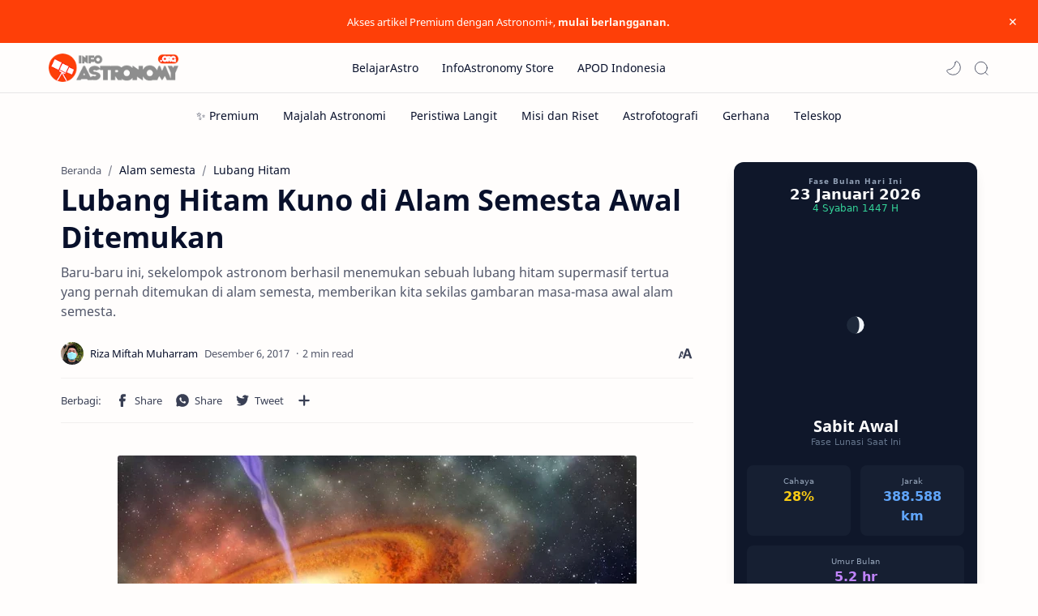

--- FILE ---
content_type: text/html; charset=UTF-8
request_url: https://www.infoastronomy.org/2017/12/lubang-hitam-kuno-di-alam-semesta-awal.html
body_size: 56952
content:
<!DOCTYPE html>
<html dir='ltr' lang='id'>
<!-- Name : Fletro Pro Version : 6.1(Update) Date : October 25, 2021 Demo : fletro.jagodesain.com Type : Premium Designer : Muhammad Maki Website : www.jagodesain.com ============================================================================ NOTE : This theme is premium (paid). You can only get it by purchasing officially. If you get it for free through any method, that means you get it illegally. ============================================================================ -->
<!--[ <head> Open ]-->
  <head>
  
<!--[ SingleItem title ]-->
<title>Lubang Hitam Kuno di Alam Semesta Awal Ditemukan - Info Astronomy</title>
<!--[ Meta for browser ]-->
<meta charset='UTF-8'/>
<meta content='width=device-width, initial-scale=1, user-scalable=1, minimum-scale=1, maximum-scale=5' name='viewport'/>
<meta content='IE=edge' http-equiv='X-UA-Compatible'/>
<meta content='max-image-preview:large' name='robots'/>
<!-- Link Canonical -->
<link href='https://www.infoastronomy.org/2017/12/lubang-hitam-kuno-di-alam-semesta-awal.html' rel='canonical'/>
<!--<b:if cond='data:view.url == data:view.url params { amp: &quot;1&quot; }'> <link expr:href='data:view.url' rel='alternate'/> <b:else/> <link expr:href='data:view.url + &quot;?m=1&quot;' rel='alternate'/> <link expr:href='data:view.url params { amp: &quot;1&quot; }' rel='amphtml'/> </b:if>-->
<!--[ Browser data, description and keyword ]-->
<meta content='Baru-baru ini, sekelompok astronom berhasil menemukan sebuah lubang hitam supermasif tertua yang pernah ditemukan di alam semesta, memberikan kita sekilas gambaran masa-masa awal alam semesta.' name='description'/>
<meta content='Info Astronomy, Lubang Hitam Kuno di Alam Semesta Awal Ditemukan, Keyword_1, Keyword_2, Keyword_3 ' name='keywords'/>
<link href='https://blogger.googleusercontent.com/img/b/R29vZ2xl/AVvXsEgd6nofqGkqD1w1QX36reJnzbOe5NxnRiZyye7YtdmThMx2_NEbk2vFOBRao2IjZItlsjT-gOeLno4vT7jc7_uUlznUGMw-Cdg0ZGd20vETJdfDx9zO8eMas8bQi0jfmfL-4e4QS7ylK21S/w0/lubang+hitam+kuno.jpg' rel='image_src'/>
<!--[ Generator and rrs ]-->
<meta content='blogger' name='generator'/>
<link href='https://www.infoastronomy.org/feeds/posts/default' rel='alternate' title='Info Astronomy - Atom' type='application/atom+xml'/>
<link href='https://www.infoastronomy.org/feeds/posts/default?alt=rss' rel='alternate' title='Info Astronomy - Feed' type='application/rss+xml'/>
<link href='https://www.infoastronomy.org/feeds/comments/default?alt=rss' rel='alternate' title='Info Astronomy - Comments Feed' type='application/rss+xml'/>
<!--[ Theme Color ]-->
<meta content='#fe3f08' name='theme-color'/>
<meta content='#fe3f08' name='msapplication-navbutton-color'/>
<meta content='#fe3f08' name='apple-mobile-web-app-status-bar-style'/>
<meta content='true' name='apple-mobile-web-app-capable'/>
<!--[ Favicon ]-->
<link href='https://www.infoastronomy.org/favicon.ico' rel='apple-touch-icon' sizes='120x120'/>
<link href='https://www.infoastronomy.org/favicon.ico' rel='apple-touch-icon' sizes='152x152'/>
<link href='https://www.infoastronomy.org/favicon.ico' rel='icon' type='image/x-icon'/>
<link href='https://www.infoastronomy.org/favicon.ico' rel='shortcut icon' type='image/x-icon'/>
<!--[ Open graph ]-->
<meta content='Lubang Hitam Kuno di Alam Semesta Awal Ditemukan' property='og:title'/>
<meta content='https://www.infoastronomy.org/2017/12/lubang-hitam-kuno-di-alam-semesta-awal.html' property='og:url'/>
<meta content='Info Astronomy' property='og:site_name'/>
<meta content='article' property='og:type'/>
<meta content='Baru-baru ini, sekelompok astronom berhasil menemukan sebuah lubang hitam supermasif tertua yang pernah ditemukan di alam semesta, memberikan kita sekilas gambaran masa-masa awal alam semesta.' property='og:description'/>
<meta content='Lubang Hitam Kuno di Alam Semesta Awal Ditemukan' property='og:image:alt'/>
<meta content='https://blogger.googleusercontent.com/img/b/R29vZ2xl/AVvXsEgd6nofqGkqD1w1QX36reJnzbOe5NxnRiZyye7YtdmThMx2_NEbk2vFOBRao2IjZItlsjT-gOeLno4vT7jc7_uUlznUGMw-Cdg0ZGd20vETJdfDx9zO8eMas8bQi0jfmfL-4e4QS7ylK21S/w0/lubang+hitam+kuno.jpg' property='og:image'/>
<!--[ Twitter Card ]-->
<meta content='Lubang Hitam Kuno di Alam Semesta Awal Ditemukan' name='twitter:title'/>
<meta content='https://www.infoastronomy.org/2017/12/lubang-hitam-kuno-di-alam-semesta-awal.html' name='twitter:url'/>
<meta content='Baru-baru ini, sekelompok astronom berhasil menemukan sebuah lubang hitam supermasif tertua yang pernah ditemukan di alam semesta, memberikan kita sekilas gambaran masa-masa awal alam semesta.' name='twitter:description'/>
<meta content='summary_large_image' name='twitter:card'/>
<meta content='Lubang Hitam Kuno di Alam Semesta Awal Ditemukan' name='twitter:image:alt'/>
<meta content='https://blogger.googleusercontent.com/img/b/R29vZ2xl/AVvXsEgd6nofqGkqD1w1QX36reJnzbOe5NxnRiZyye7YtdmThMx2_NEbk2vFOBRao2IjZItlsjT-gOeLno4vT7jc7_uUlznUGMw-Cdg0ZGd20vETJdfDx9zO8eMas8bQi0jfmfL-4e4QS7ylK21S/w0/lubang+hitam+kuno.jpg' name='twitter:image:src'/>
<!-- Sife Verification -->
<meta content='' name='msvalidate.01'/>
<!--[ CSS stylesheet ]-->
  <style><!-- /* <style id='page-skin-1' type='text/css'><!--
/* Variable color */
:root{
--headC: #08102b ;
--bodyC: #08102b ;
--bodyCa: #767676 ;
--bodyB: #fffdfc ;
--linkC: #fe3f08 ;
--linkB: #fe3f08 ;
--iconC: #08102b ;
--iconCa: #08102b ;
--iconCs: #767676 ;
--headerC: #08102b ;
--headerT: 16px ;
--headerW: 400 ; /* write 400(normal) or 700(bold) */
--headerB: #fffdfc ;
--headerL: 1px ;
--headerI: #08102b ;
--headerH: 61px ;
--headerHi: -61px ;
--headerHm: 60px ;
--notifH: 53px ;
--notifU: #fe3f08 ;
--notifC: #fffdfc ;
--notifL: #fff8f0 ;
--contentB: #fffdfc ;
--contentL: #e6e6e6 ;
--contentW: 1200px ;
--sideW: 300px ;
--transB: rgba(0,0,0,.05);
--pageW: 900px ;
--postW: 780px ;
--postT: 36px ;
--postTm: 28px ;
--postF: 16px ;
--postFm: 15px ;
--postFS: 15px ;
--postFSm: 14px ;
--postFL: 17px ;
--postFLm: 16px ;
--widgetT: 15px ;
--widgetTw: 400 ; /* write 400(normal) or 700(bold) */
--widgetTa: 25px ;
--widgetTac: #989b9f;
--navB: #fffdfc ;
--srchI: #08102b ;
--srchB: #fffdfc ;
--mobT: #08102b ;
--mobHv: #f1f1f0 ;
--mobB: #fffdfc ;
--mobL: 0px ;
--mobBr: 12px ;
--fotT: #08102b ;
--fotB: #f7f7f7 ;
--fotL: 0px ;
--fontH: 'Noto Sans', sans-serif ;
--fontB: 'Noto Sans', sans-serif ;
--fontBa: 'Noto Sans', sans-serif ;
--fontC: 'Fira Mono', monospace ;
--trans-1: all .1s ease ;
--trans-2: all .2s ease ;
--trans-4: all .4s ease ;
--synxBg: #f6f6f6 ;
--synxC: #2f3337 ;
--synxOrange: #b75501 ;
--synxBlue: #015692 ;
--synxGreen: #54790d ;
--synxRed: #f15a5a ;
--synxGray: #656e77 ;
--darkT: #fffdfc ;
--darkTa: #fffdfc ;
--darkU: #fe3f08 ;
--darkB: #001632 ;
--darkBa: #08102b ;
--darkBs: #252526 ;
}
.iklanbawah {margin:10px 0px 0px; padding:0px;}
#paywall {
background-color: #1B263B;
border: 1px solid #ddd;
padding: 20px;
margin: 20px 0;
text-align: center;
border-radius: 10px;
}
#paywall h3 {
font-size: 18px;
font-weight: bold;
color: #FFFFFF;
}
#paywall p {
font-size: 14px;
line-height: 1.5;
color: #FFFFFF;
}
#paywall a {
color: #2c91db;
font-size: 14px;
}
.button {
display: inline-block;
padding: 10px 15px;
font-size: 15px;
font-weight: bold;
color: #fff;
background-color: #2c91db;
border-radius: 5px;
text-decoration: none;
border: none;
}
.button:hover {
background-color: #2c91db;
}
/* Menambahkan warna putih untuk teks pada button */
.button a {
color: white;
}
/* Gaya untuk wadah iklan */
.ads-container {
display: flex;
flex-wrap: wrap;
justify-content: center;
align-items: center;
margin: 20px auto;
}
/* Gaya untuk setiap kolom iklan */
.ads-column {
width: 25%;
margin: 0 10px;
text-align: center;
}
/* Gaya untuk gambar iklan */
.ads-image {
width: 100%;
height: auto;
}
/*Iklan Link untuk Shopee Affiliate*/
.link-btn{width:100%;position:relative;padding-top:15px}
.link-btn:after{clear:both;content:"";display:block}
.label-link-btn{font-size:12px;color:#333;position:absolute;top:0;left:0;line-height:1}
.label-link-btn svg{width:15px;height:15px;vertical-align:-3px}
.label-link-btn svg path{fill:#00aecd}
.link-btn-left,.link-btn-right{width:calc(50% - 10px);float:left}
.link-btn-left{margin-right:10px}
.link-btn-right{margin-left:10px}
.tombol-link{width:100%;height:41px;display:block;display:-moz-box;display:-ms-flexbox;display:-webkit-flex;display:flex;text-align:center;line-height:41px;box-shadow:0 1px 1px rgba(255,255,255,0.35) inset,0px 1px 1px rgba(0,0,0,0.3);align-items:center;justify-content:center;background-color:#ee5233;border:1px solid #ffffff;border-radius:30px;-webkit-box-sizing:border-box;-moz-box-sizing:border-box;box-sizing:border-box;white-space:nowrap;overflow:hidden;text-overflow:ellipsis;text-decoration:none;color:#ffffff;font-weight:normal;font-family:arial,sans-serif;font-size:16px;margin:5px auto}
.tombol-link:hover{background-color:#fff;color:#333}
@media screen and (max-width:640px){.link-btn-left,.link-btn-right{width:100%;float:none;margin:0 auto}}
.support-box {
background-color: #f9f9f9;
border: 1px solid #ccc;
padding: 20px;
text-align: center;
border-radius: 5px;
margin: 20px 0;
}
.support-button {
background-color: #007bff;
color: white;
border: none;
padding: 10px 20px;
cursor: pointer;
border-radius: 5px;
font-size: 16px;
}
.support-button:hover {
background-color: #0056b3;
}

--></style>
<style>/*<![CDATA[*/
/* Font Body and Heading */ @font-face{font-family: 'Noto Sans';font-style: italic;font-weight: 400;font-display: swap;src: url(https://fonts.gstatic.com/s/notosans/v11/o-0OIpQlx3QUlC5A4PNr4ARMQ_m87A.woff2) format('woff2'), url(https://fonts.gstatic.com/s/notosans/v11/o-0OIpQlx3QUlC5A4PNr4DRG.woff) format('woff')} @font-face{font-family: 'Noto Sans';font-style: italic;font-weight: 700;font-display: swap;src: url(https://fonts.gstatic.com/s/notosans/v11/o-0TIpQlx3QUlC5A4PNr4Az5ZuyDzW0.woff2) format('woff2'), url(https://fonts.gstatic.com/s/notosans/v11/o-0TIpQlx3QUlC5A4PNr4Az5ZtyH.woff) format('woff')} @font-face{font-family: 'Noto Sans';font-style: normal;font-weight: 400;font-display: swap;src: url(https://fonts.gstatic.com/s/notosans/v11/o-0IIpQlx3QUlC5A4PNr5TRA.woff2) format('woff2'), url(https://fonts.gstatic.com/s/notosans/v11/o-0IIpQlx3QUlC5A4PNb4Q.woff) format('woff')} @font-face{font-family: 'Noto Sans';font-style: normal;font-weight: 700;font-display: swap;src: url(https://fonts.gstatic.com/s/notosans/v11/o-0NIpQlx3QUlC5A4PNjXhFVZNyB.woff2) format('woff2'), url(https://fonts.gstatic.com/s/notosans/v11/o-0NIpQlx3QUlC5A4PNjXhFlYA.woff) format('woff')}

/* Source Code Font */ @font-face {font-family: 'Fira Mono';font-style: normal;font-weight: 400;font-display: swap;src: local('Fira Mono Regular'), local('FiraMono-Regular'), url(https://fonts.gstatic.com/s/firamono/v9/N0bX2SlFPv1weGeLZDtQIg.woff) format('woff'), url(https://fonts.gstatic.com/s/firamono/v9/N0bX2SlFPv1weGeLZDtgJv7S.woff2) format('woff2')}

/* Standar CSS */ ::selection{color:#fff;background:var(--linkC)} *, ::after, ::before{-webkit-box-sizing:border-box;box-sizing:border-box} h1, h2, h3, h4, h5, h6{margin:0;font-weight:700;font-family:var(--fontH);color:var(--headC)} h1{font-size:1.9rem} h2{font-size:1.7rem} h3{font-size:1.5rem} h4{font-size:1.4rem} h5{font-size:1.3rem} h6{font-size:1.2rem} a{color:var(--linkC);text-decoration:none} a:hover{opacity:.9;transition:opacity .1s} table{border-spacing:0} iframe{max-width:100%;border:0;margin-left:auto;margin-right:auto} input, button, select, textarea{font:inherit;font-size:100%;color:inherit;line-height:normal} input::placeholder{color:rgba(0,0,0,.5)} img{display:block;position:relative;max-width:100%;height:auto} svg{width:22px;height:22px;fill:var(--iconC)} svg.line, svg .line{fill:none!important;stroke:var(--iconC);stroke-linecap:round;stroke-linejoin:round; stroke-width:1} svg.c-1{fill:var(--iconCa)} svg.c-2{fill:var(--iconCs); opacity:.4} .hidden{display:none} .invisible{visibility:hidden} .clear{width:100%;display:block;margin:0;padding:0;float:none;clear:both} .fCls{display:block;position:fixed;top:0;left:0;right:0;bottom:0;z-index:1;transition:var(--trans-1);background:transparent;opacity:0;visibility:hidden} .free::after, .new::after{display:inline-block;content:'Free!';color:var(--linkC);font-size:12px;font-weight:400;margin:0 5px} .new::after{content:'New!'}

/* Main Element */ html{scroll-behavior:smooth;overflow-x:hidden} body{position:relative;margin:0;padding:0!important;width:100%;font-family:var(--fontB);font-size:14px;color:var(--bodyC);background:var(--bodyB);-webkit-font-smoothing: antialiased;} .secIn{margin:0 auto;padding-left:20px;padding-right:20px;max-width:var(--contentW)}

/* Notif Section */ .ntfC{display:flex;align-items:center;position:relative;min-height:var(--notifH); background:var(--notifU);color:var(--notifC); padding:10px 25px; font-size:13px; transition:var(--trans-1);overflow:hidden} .ntfC .secIn{width:100%; position:relative} .ntfC .c{display:flex;align-items:center} .ntfT{width:100%; padding-right: 15px; text-align:center} .ntfT a{color:var(--notifL); font-weight:700} .ntfI:checked ~ .ntfC{height:0;min-height:0; padding:0; opacity:0;visibility:hidden} .ntfA{display:inline-flex;align-items:center;justify-content:center;text-align:initial} .ntfA >a{flex-shrink:0;white-space:nowrap;display:inline-block; margin:0 10px;padding:8px 12px;border-radius:3px; background:var(--notifL);color:#fffdfc; font-size:12px;font-weight:400; box-shadow:0 10px 8px -8px rgb(0 0 0 / 12%);text-decoration:none}

/* Fixed/Pop-up Element */ .fixL{display:flex;align-items:center;position:fixed;left:0;right:0;bottom:0;margin-bottom:-100%;z-index:20;transition:var(--trans-1);width:100%;height:100%;opacity:0;visibility:hidden} .fixLi, .fixL .cmBri{width:100%;max-width:680px;max-height:calc(100% - 60px);border-radius:12px;transition:inherit;z-index:3;display:flex;overflow:hidden;position:relative;margin:0 auto;box-shadow:0 5px 30px 0 rgba(0,0,0,.05)} .fixLs{padding:60px 20px 20px;overflow-y:scroll;overflow-x:hidden;width:100%;background:var(--contentB)} .fixH, .mnH, .srhB .BlogSearch{display:flex;background:inherit;position:absolute;top:0;left:0;right:0;padding:0 10px;z-index:2} .fixH .cl, .srhB .c{padding:0 10px;display:flex;align-items:center;justify-content:flex-end;position:relative;flex-shrink:0;min-width:40px} .fixH .c::after, .ntfC .c::after, .mnH .c::before, .srhB .c::after{content:'\2715';line-height:18px;font-size:14px} .fixT::before{content:attr(data-text);flex-grow:1;padding:16px 10px;font-size:90%;opacity:.7} .fixT .c::before, .mnH .c::after{content:attr(aria-label);font-size:11px;margin:0 8px;opacity:.6} .fixi:checked ~ .fixL, #comment:target .fixL{margin-bottom:0;opacity:1;visibility:visible} .fixi:checked ~ .fixL .fCls, #comment:target .fixL .fCls{opacity:1;visibility:visible;background:rgba(0,0,0,.2); -webkit-backdrop-filter:saturate(180%) blur(10px); backdrop-filter:saturate(180%) blur(10px)} .shBri, .tmBr{max-width:520px} .fnBr{max-width:480px}

/* Display Flex */ .bIc{display:flex;align-items:center}

/* Header */ header{width:100%;z-index:10; position:-webkit-sticky;position:sticky;top:0; border-bottom:var(--headerL) solid var(--contentL)} header a{color:inherit} header svg{width:20px;height:20px;fill:var(--headerI); opacity:.8} header svg.line{fill:none;stroke:var(--headerI)} .headCn{position:relative;height:var(--headerH);color:var(--headerC);background:var(--headerB)} .headIn{display:flex;justify-content:space-between;height:100%} .headL{display:flex;align-items:center;min-width:200px;max-width: 300px ; /* change this to increase header title width */} .headL .headIc{flex:0 0 35px;padding-right:5px} .headI .headP{display:flex;justify-content:flex-end;align-items:center;position:relative;height:100%} .headI{height:100%; position:relative;width:calc(100% + 15px);left:-7.5px;right:-7.5px} .headI >*{margin:0 7.5px} .headIc{font-size:11px;display:flex;list-style:none;margin:0;padding:0} .headIc >*{position:relative} .headIc svg{z-index:1} ul.headIc{position:relative;width:calc(100% + 14px);left:-7px;right:-7px;justify-content:flex-end} ul.headIc li{margin:0 2px} /* Header Widget */ .Header{background-repeat:no-repeat;background-size:100%;background-position:center} .Header img{max-width:160px;max-height:45px} .Header .headH{display:block;color:inherit;font-size:var(--headerT); font-weight:var(--headerW)} .Header .headH.hasSub{display:flex;align-items:baseline} .Header .headTtl{overflow:hidden;white-space:nowrap;text-overflow:ellipsis; display:block} .Header .headSub{margin:0 5px;font:400 11px var(--fontB); white-space:nowrap;text-overflow:ellipsis;overflow:hidden;max-width:60px;opacity:.6} .Header .headSub::before{content:attr(data-text)} /* Header Icon */ .tIc{width:30px;height:30px;justify-content:center} .tIc::after{content:'';background:var(--transB);border-radius:12px;position:absolute;left:0;right:0;top:0;bottom:0;transition:var(--trans-1);opacity:0;visibility:hidden} .tIc:hover::after{opacity:1;visibility:visible;transform:scale(1.3,1.3)} .tDL .d2, .drK .tDL .d1, .grD .tGr .s3{display:none} 

/* Scroll Menu */ .navI{background-color:var(--navB); overflow-y:hidden;overflow-x:scroll;scroll-behavior:smooth;scroll-snap-type:x mandatory; -ms-overflow-style:none;-webkit-overflow-scrolling:touch; display:flex;padding:0} .navI ul{display:flex;list-style:none;margin:0;padding:0;white-space:nowrap} .navI li{margin:0 15px;padding:10px 0;position:relative; scroll-snap-align: start} .navI li:first-child{margin-left:auto} .navI li:last-child{margin-right:auto} .navI .l{display:block;color:inherit;padding:8px 0} .navI .l::before{content:attr(data-text)} .navI .l::after{content:'';height:1px;border-radius:2px 2px 0 0;background:var(--linkC);position:absolute;bottom:0;left:0;right:0;opacity:0} .navI span.l{opacity:.7} .navI a.l:hover, .navI .l.a{color:var(--linkC)}

/* mainNav */ .mnBr ul{list-style:none;margin:0;padding:0} .mnMn svg{flex-shrink:0} .mnMn svg.d{width:14px;height:14px}

/* mainIn Section */ .blogCont{flex-grow:1;padding:20px 0 0;position:relative;transition:var(--trans-1)} .blogCont .section:not(.no-items), .blogCont .widget:not(:first-child){margin-top:40px} .blogCont .section:first-child, .blogCont footer .widget:not(:first-child){margin-top:0} .blogAd .section:not(.no-items){margin-bottom:40px} .blogM{flex-wrap:wrap;justify-content:center;padding-bottom:40px} .sidebar{max-width:500px;margin:50px auto 0} .sideSticky{position:-webkit-sticky;position:sticky;top:calc(var(--headerH) + 10px)} .onPs .mainbar, .onHm .mainbar{max-width:var(--postW)} .onPg .mainbar, .onMl:not(.grD) .mainbar{max-width:var(--pageW)} .onMl.grD .mainbar{max-width:100%}

/* Footer */ footer{font-size:97%;line-height:1.8em; padding:30px 0; border-top:var(--fotL) solid var(--contentL); color:var(--fotT); background:var(--fotB)} footer .LinkList a, footer .sL li >*{display:inline-block;color:inherit;line-height:20px} footer .LinkList a:hover{text-decoration:underline} footer .LinkList ul:not(.sL) li::before{content:'\2013'; opacity:.3} footer .sL{display:flex;flex-wrap:wrap;align-items:baseline;font-size:13px;opacity:.8} footer .sL li{display:inline-flex;align-items:baseline} footer .sL li:not(:first-child)::before{content:'/';margin:0 5px} footer .sL li >*::before{content:attr(data-text)} .fotIn ul{list-style:none;margin:0;padding:0} .fotIn{display:flex;flex-wrap:wrap;position:relative;width:calc(100% + 30px);left:-15px;right:-15px} .fotIn >*{width:calc(21.666% - 30px);margin:0 15px} .fotIn >*:first-child{width:calc(35% - 30px)} .fotIn .widget{margin-bottom:30px} .fotIn .widget .title{color:inherit;margin-bottom:12px;font-weight:700;font-size:14px} .abtU{max-width:calc(100% - 25px)} .abtU::before{content:attr(data-text);font-size:13px; opacity:.6;display:block;margin-bottom:3px} .abtT .tl{color:inherit; font-size:1.3rem} .abtD{line-height:1.6em;margin:20px 0 0} /* Footer Credit and Backtop */ .cdtIn{display:flex;align-items:baseline;justify-content:space-between; position:relative;width:calc(100% + 20px);left:-10px;right:-10px} .cdtIn >*{margin:0 10px} .cdtIn .HTML{overflow:hidden;white-space:nowrap;text-overflow:ellipsis} .fotCd{display:inline-flex} .fotCd .creator{opacity:0} .tTop svg{width:20px;height:20px;stroke:var(--fotT)} .toTop{display:flex;align-items:center; white-space:nowrap} .toTop::before{content:attr(data-text); opacity:.7;margin:0 5px} .toTopF{display:flex;align-items:center;justify-content:center;width:45px;height:45px;border-radius:50%;background:var(--linkB);position:fixed;bottom:20px;right:20px} .toTopF svg{stroke:#fffdfc;stroke-width:2}

/* Article*/ .onId:not(.grD) .ntry, .itemFt .itm{display:flex;flex-wrap:wrap;align-items:center;position:relative; width:calc(100% + 22px);left:-11px;right:-11px} .onId:not(.grD) .ntry >*, .itemFt .itm >*{flex:0 0 calc(50% - 22px);width:calc(50% - 22px); margin-bottom:0;margin-left:11px;margin-right:11px} .onId:not(.grD) .ntry >*:last-child, .itemFt .itm >*:last-child{flex-grow:1} .onId:not(.grD) div.ntry >*{flex:0 0 calc(100% - 25px);width:calc(100% - 25px)} .onId .ntry{margin-bottom:40px; position:relative} .onId .blogPts.mty{display:block;width:100%;left:0;right:0} .onId .blogPts.mty .noPosts{width:100%;margin:0} .blogPts .ntry.noAd .widget, .Blog ~ .HTML{display:none}

/* Gridmode */ .tGr::before{content:attr(data-grid);position:absolute;right:32px;opacity:.8} .grD .tGr::before{content:attr(data-list)} .grD .blogPts{display:flex;flex-wrap:wrap;position:relative; width:calc(100% + 22px);left:-11px;right:-11px} .grD .ntry{width:calc(50% - 22px);margin-left:11px;margin-right:11px;position:relative;padding-bottom:33px} .grD div.ntry{padding-bottom:0} .grD .ntry .pInf{position:absolute;left:0;right:0;bottom:0} @media screen and (min-width:897px){.onMl.grD .ntry{width:calc(33.33% - 22px)}} @media screen and (max-width:1100px) and (min-width: 897px){.grD .ntry .pTtl{font-size:1.1rem}} @media screen and (max-width:500px){.grD:not(.oGrd) .ntry .pSnpt, .grD:not(.oGrd) .ntry .pHdr .aIm{display:none} .grD .blogPts{width:calc(100% + 15px);left:-7.5px;right:-7.5px} .grD .ntry{width:calc(50% - 15px);margin-left:7.5px;margin-right:7.5px} .grD div.ntry{width:calc(100% - 15px)}}

/* Blog title */ .blogTtl{font-size:14px; margin:0 0 30px;width:calc(100% + 16px);display:flex;align-items:center;justify-content:space-between;position:relative;left:-8px;right:-8px} .blogTtl .t, .blogTtl.hm .title{margin:0 8px;flex-grow:1} .blogTtl .t span{font-weight:400;font-size:90%; opacity:.7} .blogTtl .t span::before{content:attr(data-text)} .blogTtl .t span::after{content:''; margin:0 4px} .blogTtl .t span.hm::after{content:'/'; margin:0 8px} .blogTtl .g{position:relative;flex-shrink:0;margin:0 2px;font-size:12px} .blogTtl .g svg{width:20px;height:20px} /* Thumbnail */ .pThmb{flex:0 0 calc(50% - 12.5px);overflow:hidden;position:relative;border-radius:3px; margin-bottom:20px; background:var(--transB)} .pThmb .thmb{display:block;position:relative;padding-top:52.335%; color:inherit; transition:var(--trans-1)} .pThmb .thmb amp-img{position:absolute;top:50%;left:50%;min-width:100%;min-height:100%;max-height:108%;text-align:center;transform:translate(-50%, -50%)} .pThmb div.thmb span::before{content:attr(data-text); opacity:.7; white-space:nowrap} .pThmb:not(.nul)::before{position:absolute;top:0;right:0;bottom:0;left:0; transform:translateX(-100%); background-image:linear-gradient(90deg, rgba(255,255,255,0) 0, rgba(255,255,255,.3) 20%, rgba(255,255,255,.6) 60%, rgba(255,255,255, 0)); animation:shimmer 2s infinite;content:''} .pThmb.iyt:not(.nul) .thmb::after{content:'';position:absolute;top:0;left:0;right:0;bottom:0; background:rgba(0,0,0,.4) url("data:image/svg+xml,<svg xmlns='http://www.w3.org/2000/svg' viewBox='0 0 24 24' fill='none' stroke='%23fff' stroke-width='1.5' stroke-linecap='round' stroke-linejoin='round'><path d='M4 11.9999V8.43989C4 4.01989 7.13 2.2099 10.96 4.4199L14.05 6.1999L17.14 7.9799C20.97 10.1899 20.97 13.8099 17.14 16.0199L14.05 17.7999L10.96 19.5799C7.13 21.7899 4 19.9799 4 15.5599V11.9999Z'/></svg>") center / 35px no-repeat; opacity:0;transition:var(--trans-1)} .pThmb.iyt:not(.nul):hover .thmb::after{opacity:1} /* Sponsored */ .iFxd{display:flex;justify-content:flex-end;position:absolute;top:0;left:0;right:0;padding:10px 6px;font-size:13px;line-height:16px} .iFxd >*{display:flex;align-items:center;margin:0 5px;padding:5px 2.5px;border-radius:8px;background:var(--contentB);color:inherit;box-shadow:0 8px 25px 0 rgba(0,0,0,.1)} .iFxd >* svg{width:16px;height:16px;stroke-width:1.5;margin:0 2.5px;opacity:.7} .iFxd .cmnt{padding:5px;color:var(--bodyC)} .iFxd .cmnt::after{content:attr(data-text);margin:0 2.5px;opacity:.7} .drK .iFxd >* svg.line{stroke:var(--iconC)} /* Label */ .pLbls::before, .pLbls >*::before{content:attr(data-text)} .pLbls::before{opacity:.7} .pLbls a:hover{text-decoration:underline} .pLbls >*{color:inherit;display:inline} .pLbls >*:not(:last-child)::after{content:'/'} /* Profile Images and Name */ .im{width:35px;height:35px;border-radius:16px; background-color:var(--transB);background-size:100%;background-position:center;background-repeat:no-repeat;display:flex;align-items:center;justify-content:center} .im svg{width:18px;height:18px;opacity:.4} .nm::after{content:attr(data-text)} /* Title and Entry */ .pTtl{font-size:1.2rem;line-height:1.5em} .pTtl.itm{font-size:var(--postT);font-family:var(--fontBa);font-weight:900; line-height:1.3em} .pTtl.itm.nSpr{margin-bottom:30px} .aTtl a:hover{color:var(--linkC)} .aTtl a, .pSnpt{color:inherit; display:-webkit-box;-webkit-line-clamp:3;-webkit-box-orient:vertical;overflow:hidden} .pEnt{margin-top:40px; font-size:var(--postF);font-family:var(--fontBa); line-height:1.8em} /* Snippet, Description, Headers and Info */ .pHdr.nHdr{margin:0} .pHdr{width:calc(100% + 8px);position:relative;left:-4px;right:-4px;margin-bottom:8px; display:flex;align-items:center} .pHdr .aIm{flex-shrink:0;margin:0 4px} .pHdr .aIm .im{width:18px; height:18px} .pHdr .aNm{flex-grow:1; opacity:.8;margin:0 2px; display:inline-flex;flex-wrap:wrap;max-width:calc(100% - 30px)} .pHdr .nm, .pHdr .pLbls{white-space:nowrap;text-overflow:ellipsis;overflow:hidden;margin:0 2px} .pHdr .pLbls{opacity:.8} .pSml{font-size:93%} .pSnpt{-webkit-line-clamp:2;margin:12px 0 0;font-family:var(--fontBa);font-size:14px;line-height:1.5em; opacity:.8} .pSnpt.nTag{color:var(--linkC);opacity:1} .pDesc{font-size:16px;line-height:1.5em;margin:8px 0 25px;opacity:.7} .pInf{display:flex;align-items:baseline;justify-content:space-between; margin-top:15px} .pInf.nTm{margin:0} .pInf.nSpr .pJmp{opacity:1} .pInf.nSpr .pJmp::before{content:attr(aria-label)} .pInf.ps{justify-content:flex-start;align-items:center; margin-top:25px; position:relative;left:-4px;right:-4px;width:calc(100% + 8px)} .pInf.ps .pTtmp{opacity:1} .pInf.ps .pTtmp::before{content:attr(data-date) ' '} .pInf.ps .pTtmp::after{display:inline} .pInf.ps.nul{display:none} .pInf .pIm{flex-shrink:0; margin:0 4px} .pInf .pNm{flex-grow:1;width:calc(100% - 108px);display:inline-flex;flex-wrap:wrap;align-items:baseline} .pInf .pNm.l{display:none} .pInf .pCm{flex-shrink:0;max-width:24px;margin:0 2px} .pInf .pCm.l{max-width:58px} .pInf .pIc{display:inline-flex;justify-content:flex-end;position:relative;width:calc(100% + 10px);left:-5px;right:-5px} .pInf .pIc >*{display:flex;align-items:center;position:relative;margin:0 2px;color:inherit} .pInf .pIc svg{width:20px;height:20px;opacity:.8;z-index:1} .pInf .pIc .cmnt::before{content:attr(data-text);font-size:11px;line-height:18px;padding:0 5px;border-radius:10px;background:#e6e6e6;color:var(--bodyC);position:absolute;top:-5px;right:0;z-index:2} .pInf .pIc .cmnt svg{height:18px} .pInf .pDr{opacity:.7;display:inline-block;margin:0 4px;white-space:nowrap;text-overflow:ellipsis;overflow:hidden;max-width:100%} .pInf .pDr >*:not(:first-child)::before{content:'\00B7';margin:0 5px} .pInf .pIn{display:inline} .pInf .nm{margin:0 4px} .pInf .n .nm::before, .pHdr .n .nm::before{content:attr(data-write) ' ';opacity:.7} .pInf .im{width:28px;height:28px} .aTtmp{opacity:.8} .aTtmp, .pJmp{overflow:hidden} .pTtmp::after, .pJmp::before, .iTtmp::before{content:attr(data-text); display:block;line-height:18px; white-space:nowrap;text-overflow:ellipsis;overflow:hidden} .pJmp{display:inline-flex;align-items:center; opacity:0; transition:var(--trans-2)} .pJmp::before{content:attr(aria-label)} .pJmp svg{height:18px;width:18px;stroke:var(--linkC); flex-shrink:0} .ntry:hover .pJmp, .itm:hover .pJmp{opacity:1} /* Blog pager */ .blogPg{display:flex;flex-wrap:wrap;justify-content:space-between; font-size:90%;font-family:var(--fontB);line-height:20px; color:#fffdfc; margin:30px 0 50px; max-width:100%} .blogPg >*{display:flex;align-items:center; padding:10px 13px;margin-bottom:10px; color:inherit;background:var(--linkB); border-radius:3px} .blogPg >* svg{width:18px;height:18px; stroke:var(--darkT); stroke-width:1.5} .blogPg >*::before{content:attr(data-text)} .blogPg .jsLd{margin-left:auto;margin-right:auto} .blogPg .nwLnk::before, .blogPg .jsLd::before{display:none} .blogPg .nwLnk::after, .blogPg .jsLd::after{content:attr(data-text); margin:0 8px} .blogPg .olLnk::before{margin:0 8px} .blogPg .nPst, .blogPg .current{background:var(--contentL); color:var(--bodyCa)} .blogPg .nPst.jsLd svg{fill:var(--darkTa);stroke:var(--darkTa)} .blogPg .nPst svg.line{stroke:var(--darkTa)} /* Breadcrumb */ .brdCmb{margin-bottom:5px;overflow:hidden;text-overflow:ellipsis;white-space:nowrap} .brdCmb a{color:inherit} .brdCmb >*:not(:last-child)::after{content:'/'; margin:0 4px;font-size:90%;opacity:.6} .brdCmb >*{display:inline} .brdCmb .tl::before{content:attr(data-text)} .brdCmb .hm a{font-size:90%;opacity:.7}

/* Article Style */ .pS h1, .pS h2, .pS h3, .pS h4, .pS h5, .pS h6{margin:1.5em 0 18px; font-family:var(--fontBa);font-weight:900; line-height:1.5em} .pS h1:target, .pS h2:target, .pS h3:target, .pS h4:target, .pS h5:target, .pS h6:target{padding-top:var(--headerH);margin-top:0} /* Paragraph */ .pS p{margin:1.7em 0} .pIndent{text-indent:2.5rem} .onIt:not(.Rtl) .dropCap{float:left;margin:4px 8px 0 0; font-size:55px;line-height:45px;opacity:.8} .pS hr{margin:3em 0; border:0} .pS hr::before{content:'\2027 \2027 \2027'; display:block;text-align:center; font-size:24px;letter-spacing:0.6em;text-indent:0.6em;opacity:.8;clear:both} .pRef{display:block;font-size:14px;line-height:1.5em; opacity:.7; word-break:break-word} /* Img and Ad */ .pS img{display:inline-block;border-radius:3px;height:auto !important} .pS img.full{display:block !important; margin-bottom:10px; position:relative; width:100%;max-width:none} .pS .widget, .ps .pAd >*{margin:40px 0} /* Note */ .note{position:relative;padding:16px 20px 16px 50px; background:#e1f5fe;color:#3c4043; font-size:.85rem;font-family:var(--fontB);line-height:1.6em;border-radius:10px;overflow:hidden} .note::before{content:'';width:60px;height:60px;background:#81b4dc;display:block;border-radius:50%;position:absolute;top:-12px;left:-12px;opacity:.1} .note::after{content:'\002A';position:absolute;left:18px;top:16px; font-size:20px; min-width:15px;text-align:center} .note.wr{background:#ffdfdf;color:#48525c} .note.wr::before{background:#e65151} .note.wr::after{content:'\0021'} /* Ext link */ .extL::after{content:''; width:14px;height:14px; display:inline-block;margin:0 5px; background: url("data:image/svg+xml,<svg xmlns='http://www.w3.org/2000/svg' viewBox='0 0 24 24' fill='none' stroke='%23989b9f' stroke-width='2' stroke-linecap='round' stroke-linejoin='round'><path d='M13 11L21.2 2.80005'/><path d='M22 6.8V2H17.2'/><path d='M11 2H9C4 2 2 4 2 9V15C2 20 4 22 9 22H15C20 22 22 20 22 15V13'/></svg>") center / 14px no-repeat} /* Scroll img */ .psImg{display:flex;flex-wrap:wrap;align-items:flex-start;justify-content:center; margin:2em 0; position:relative;left:-7px;right:-7px; width:calc(100% + 14px)} .psImg >*{width:calc(50% - 14px); margin:0 7px 14px; position:relative} .psImg img{display:block} .scImg >*{width:calc(33.3% - 14px); margin:0 7px} .btImg label{position:absolute;top:0;left:0;right:0;bottom:0; border-radius:3px; display:flex;align-items:center;justify-content:center; background:rgba(0,0,0,.6); transition:var(--trans-1); -webkit-backdrop-filter:saturate(180%) blur(10px); backdrop-filter:saturate(180%) blur(10px); color:var(--darkT); font-size:13px;font-family:var(--fontB)} .hdImg .shImg{width:100%;margin:0; left:0;right:0; transition:var(--trans-1); max-height:0;opacity:0;visibility:hidden} .inImg:checked ~ .hdImg .shImg{max-height:1000vh;opacity:1;visibility:visible} .inImg:checked ~ .hdImg .btImg label{opacity:0;visibility:hidden} /* Post related */ .pRelate{margin:40px 0;padding:20px 0; border:1px solid #989b9f;border-left:0;border-right:0; font-size:14px;line-height:1.8em} .pRelate b{font-weight:400; margin:0;opacity:.8} .pRelate ul, .pRelate ol{margin:8px 0 0;padding:0 20px} /* Blockquote */ blockquote, .cmC i[rel=quote]{position:relative;font-size:.97rem; opacity:.8;line-height:1.6em;margin-left:0;margin-right:0;padding:5px 20px;border-left:2px solid var(--contentL)} blockquote.s-1, details.sp{font-size:.93rem; padding:25px 25px 25px 45px; border:1px solid #989b9f;border-left:0;border-right:0;line-height:1.7em} blockquote.s-1::before{content:'\201D';position:absolute;top:10px;left:0; font-size:60px;line-height:normal;opacity:.5} /* Table */ .ps table{margin:0 auto; font-size:14px;font-family:var(--fontB)} .ps table:not(.tr-caption-container){min-width:90%;border:1px solid var(--contentL);border-radius:3px;overflow:hidden} .ps table:not(.tr-caption-container) td{padding:16px} .ps table:not(.tr-caption-container) tr:not(:last-child) td{border-bottom:1px solid var(--contentL)} .ps table:not(.tr-caption-container) tr:nth-child(2n+1) td{background:rgba(0,0,0,.01)} .ps table th{padding:16px; text-align:inherit; border-bottom:1px solid var(--contentL)} .ps .table{display:block; overflow-y:hidden;overflow-x:auto;scroll-behavior:smooth} /* Img caption */ figure{margin-left:0;margin-right:0} .ps .tr-caption, .psCaption, figcaption{display:block; font-size:14px;line-height:1.6em; font-family:var(--fontB);opacity:.7} /* Syntax */ .pre{background:var(--synxBg);color:var(--synxC); direction: ltr} .pre:not(.tb){position:relative;border-radius:3px;overflow:hidden;margin:1.7em auto;font-family:var(--fontC)} .pre pre{margin:0;color:inherit;background:inherit} .pre:not(.tb)::before, .cmC i[rel=pre]::before{content:'</>';display:flex;justify-content:flex-end;position:absolute;right:0;top:0;width:100%;background:inherit;color:var(--synxGray);font-size:10px;padding:0 10px;z-index:2;line-height:30px} .pre:not(.tb).html::before{content:'.html'} .pre:not(.tb).css::before{content:'.css'} .pre:not(.tb).js::before{content:'.js'} pre, .cmC i[rel=pre]{display:block;position:relative;font-family:var(--fontC);font-size:13px;line-height:1.6em;border-radius:3px;background:var(--synxBg);color:var(--synxC);padding:30px 20px 20px;margin:1.7em auto; -moz-tab-size:2;tab-size:2;-webkit-hyphens:none;-moz-hyphens:none;-ms-hyphens:none;hyphens:none; overflow:auto;direction:ltr;white-space:pre} pre i{color:var(--synxBlue);font-style:normal} pre i.block{color:#fff;background:var(--synxBlue)} pre i.green{color:var(--synxGreen)} pre i.gray{color:var(--synxGray)} pre i.red{color:var(--synxOrange)} pre i.blue{color:var(--synxBlue)} code{display:inline;padding:5px;font-size:14px;border-radius:3px;line-height:inherit;color:var(--synxC);background:#f2f3f5;font-family:var(--fontC)} /* Multi syntax */ .pre.tb{border-radius:5px} .pre.tb pre{margin:0;background:inherit} .pre.tb .preH{font-size:13px;border-color:rgba(0,0,0,.05);margin:0} .pre.tb .preH >*{padding:13px 20px} .pre.tb .preH::after{content:'</>';font-size:10px;font-family:var(--fontC);color:var(--synxGray);padding:15px;margin-left:auto} .pre.tb >:not(.preH){display:none} .pS input[id*="1"]:checked ~ div[class*="C-1"], .pS input[id*="2"]:checked ~ div[class*="C-2"], .pS input[id*="3"]:checked ~ div[class*="C-3"], .pS input[id*="4"]:checked ~ div[class*="C-4"]{display:block} /* ToC */ .pS details summary{list-style:none;outline:none} .pS details summary::-webkit-details-marker{display:none} details.sp{padding:20px 15px} details.sp summary{display:flex;justify-content:space-between;align-items:baseline} details.sp summary::after{content:attr(data-show);font-size:12px; opacity:.7;cursor:pointer} details.sp[open] summary::after{content:attr(data-hide)} details.toc a:hover{text-decoration:underline} details.toc a{display:-webkit-box;-webkit-line-clamp:3;-webkit-box-orient:vertical;overflow:hidden; color:inherit} details.toc ol{list-style:none;padding:0;margin:0; line-height:1.6em; counter-reset:toc-count} details.toc ol ol ol ol{display:none} details.toc ol ol, .tocIn li:not(:last-child){margin-bottom:5px} details.toc li li:first-child{margin-top:5px} details.toc li{display:flex;flex-wrap:wrap; justify-content:flex-end} details.toc li::before{flex:0 0 23px; content:counters(toc-count,'.')'. ';counter-increment:toc-count} details.toc li a{flex:1 0 calc(100% - 23px)} details.toc li li::before{flex:0 0 28px; content:counters(toc-count,'.')} details.toc li li a{flex:1 0 calc(100% - 28px)} details.toc li li li::before{flex:0 0 45px} details.toc li li li a{flex:1 0 calc(100% - 45px)} details.toc .toC >ol{margin-top:1em} details.toc .toC >ol >li >ol{flex:0 0 calc(100% - 23px)} details.toc .toC >ol >li >ol ol{flex:0 0 calc(100% - 45px)} details.toc .toC >ol >li >ol ol ol{flex:0 0 calc(100% - 35px)} /* Accordion */ .showH{margin:1.7em 0;font-size:.93rem;font-family:var(--fontB);line-height:1.7em} details.ac{padding:18px 0;border-bottom:1px solid var(--contentL)} details.ac:first-child{border-top:1px solid var(--contentL)} details.ac summary{font-weight:700;cursor:default; display:flex;align-items:baseline; transition:var(--trans-1)} details.ac summary::before{content:'\203A'; flex:0 0 25px;display:flex;align-items:center;justify-content:flex-start;padding:0 5px; font-weight:400;font-size:1.33rem;color:inherit} details.ac[open] summary{color:var(--linkC)} details.ac:not(.alt)[open] summary::before{transform:rotate(90deg);padding:0 0 0 5px;justify-content:center} details.ac.alt summary::before{content:'\002B'; padding:0 2px} details.ac.alt[open] summary::before{content:'\2212'} details.ac .aC{padding:0 25px;opacity:.9} /* Tabs */ .tbHd{display:flex; border-bottom:1px solid var(--contentL);margin-bottom:30px;font-size:14px;font-family:var(--fontB);line-height:1.6em; overflow-x:scroll;overflow-y:hidden;scroll-behavior:smooth;scroll-snap-type:x mandatory; -ms-overflow-style:none;-webkit-overflow-scrolling:touch} .tbHd >*{padding:12px 15px; border-bottom:1px solid transparent; transition:var(--trans-1);opacity:.6;white-space:nowrap; scroll-snap-align:start} .tbHd >*::before{content:attr(data-text)} .tbCn >*{display:none;width:100%} .tbCn >* p:first-child{margin-top:0} .pS input[id*="1"]:checked ~ .tbHd label[for*="1"], .pS input[id*="2"]:checked ~ .tbHd label[for*="2"], .pS input[id*="3"]:checked ~ .tbHd label[for*="3"], .pS input[id*="4"]:checked ~ .tbHd label[for*="4"]{border-color:var(--linkB);opacity:1} .pS input[id*="1"]:checked ~ .tbCn div[class*="Text-1"], .pS input[id*="2"]:checked ~ .tbCn div[class*="Text-2"], .pS input[id*="3"]:checked ~ .tbCn div[class*="Text-3"], .pS input[id*="4"]:checked ~ .tbCn div[class*="Text-4"]{display:block} .tbHd.stick{position:-webkit-sticky;position:sticky;top:var(--headerH);background:var(--bodyB)} /* Split */ .ps .blogPg{font-size:13px; justify-content:center; position:relative;width:calc(100% + 8px);left:-4px;right:-4px} .ps .blogPg >*{padding:8px 15px;margin:0 4px 8px} /* Youtube fullpage */ .videoYt{position:relative;padding-bottom:56.25%; overflow:hidden;border-radius:5px} .videoYt iframe{position:absolute;width:100%;height:100%;left:0;right:0} /* Lazy Youtube */ .lazyYt{background:var(--synxBg);position:relative;overflow:hidden;padding-top:56.25%;border-radius:5px} .lazyYt img{width:100%;top:-16.84%;left:0;opacity:.95} .lazyYt img, .lazyYt iframe, .lazyYt .play{position:absolute} .lazyYt iframe{width:100%;height:100%;bottom:0;right:0} .lazyYt .play{top:50%;left:50%; transform:translate3d(-50%,-50%,0); transition:all .5s ease;display:block;width:70px;height:70px;z-index:1} .lazyYt .play svg{width:inherit;height:inherit; fill:none;stroke-linecap:round;stroke-linejoin:round;stroke-miterlimit:10;stroke-width:8} .lazyYt .play .c{stroke:rgba(255,255,255,.85);stroke-dasharray:650;stroke-dashoffset:650; transition:all .4s ease-in-out; opacity:.3} .lazyYt .play .t{stroke:rgba(255,255,255,.75);stroke-dasharray:240;stroke-dashoffset:480; transition:all .6s ease-in-out; transform:translateY(0)} .lazyYt .play:hover .t{animation:nudge .6s ease-in-out;-webkit-animation:nudge .6s ease-in-out} .lazyYt .play:hover .t, .lazyYt .play:hover .c{stroke-dashoffset:0; opacity:.7;stroke:#FF0000} .nAmp .lazyYt{display:none} /* Button */ .button{display:inline-flex;align-items:center; margin:10px 0;padding:12px 15px;outline:0;border:0; border-radius:3px;line-height:20px; color:#fffdfc; background:var(--linkB); font-size:14px;font-family:var(--fontB); white-space:nowrap;overflow:hidden;max-width:320px} .button.ln{color:inherit;background:transparent; border:1px solid var(--bodyCa)} .button.ln:hover{border-color:var(--linkB);box-shadow:0 0 0 1px var(--linkB) inset} .btnF{display:flex;justify-content:center; margin:10px 0;width:calc(100% + 12px);left:-6px;right:-6px;position:relative} .btnF >*{margin:0 6px} /* Download btn */ .dlBox{max-width:500px;background:#f1f1f0;border-radius:10px;padding:12px;margin:1.7em 0; display:flex;align-items:center; font-size:14px} .dlBox .fT{flex-shrink:0;display:flex;align-items:center;justify-content:center; width:45px;height:45px; padding:10px; background:rgba(0,0,0,.1);border-radius:5px} .dlBox .fT::before{content:attr(data-text);opacity:.7} .dlBox a{flex-shrink:0;margin:0;padding:10px 12px;border-radius:5px;font-size:13px} .dlBox a::after{content:attr(aria-label)} .dlBox .fN{flex-grow:1; width:calc(100% - 200px);padding:0 15px} .dlBox .fN >*{display:block;white-space:nowrap;overflow:hidden;text-overflow:ellipsis} .dlBox .fS{line-height:16px;font-size:12px;opacity:.8} /* Icon btn */ .icon{flex-shrink:0;display:inline-flex} .icon::before{content:'';width:18px;height:18px;background-size:18px;background-repeat:no-repeat;background-position:center} .icon::after{content:'';padding:0 6px} .icon.dl::before, .drK .button.ln .icon.dl::before{background-image:url("data:image/svg+xml,<svg xmlns='http://www.w3.org/2000/svg' viewBox='0 0 24 24' fill='none' stroke='%23fefefe' stroke-linecap='round' stroke-linejoin='round' stroke-width='1.5'><polyline points='8 17 12 21 16 17'/><line x1='12' y1='12' x2='12' y2='21'/><path d='M20.88 18.09A5 5 0 0 0 18 9h-1.26A8 8 0 1 0 3 16.29'/></svg>")} .icon.demo::before{background-image:url("data:image/svg+xml,<svg xmlns='http://www.w3.org/2000/svg' viewBox='0 0 24 24' fill='none' stroke='%23fefefe' stroke-linecap='round' stroke-linejoin='round' stroke-width='1.5'><path d='M7.39999 6.32003L15.89 3.49003C19.7 2.22003 21.77 4.30003 20.51 8.11003L17.68 16.6C15.78 22.31 12.66 22.31 10.76 16.6L9.91999 14.08L7.39999 13.24C1.68999 11.34 1.68999 8.23003 7.39999 6.32003Z'/><path d='M10.11 13.6501L13.69 10.0601'/></svg>")} .button.ln .icon.dl::before{background-image:url("data:image/svg+xml,<svg xmlns='http://www.w3.org/2000/svg' viewBox='0 0 24 24' fill='none' stroke='%2308102b' stroke-linecap='round' stroke-linejoin='round' stroke-width='1.5'><polyline points='8 17 12 21 16 17'/><line x1='12' y1='12' x2='12' y2='21'/><path d='M20.88 18.09A5 5 0 0 0 18 9h-1.26A8 8 0 1 0 3 16.29'/></svg>")} /* Lightbox image */ .zmImg.s{position:fixed;top:0;left:0;bottom:0;right:0;width:100%;margin:0;background:rgba(0,0,0,.75); display:flex;align-items:center;justify-content:center;z-index:999; -webkit-backdrop-filter:saturate(180%) blur(15px); backdrop-filter:saturate(180%) blur(15px)} .zmImg.s img{display:block;max-width:92%;max-height:92%;width:auto;margin:auto;border-radius:10px;box-shadow:0 5px 30px 0 rgba(0,0,0,.05)} .zmImg.s img.full{left:auto;right:auto;border-radius:10px;width:auto} .zmImg::after{content:'\2715';line-height:16px;font-size:14px;color:#fffdfc;background:var(--linkB); position:fixed;bottom:-20px;right:-20px; display:flex;align-items:center;justify-content:center;width:45px;height:45px;border-radius:50%; transition:var(--trans-1);opacity:0;visibility:hidden} .zmImg.s::after{bottom:20px;right:20px;opacity:1;visibility:visible;cursor:pointer}

/* Article Style Responsive */ @media screen and (max-width: 640px){.pS img.full{width:calc(100% + 40px);left:-20px;right:-20px; border-radius:0} .note{font-size:13px} .scImg{flex-wrap:nowrap;justify-content:flex-start;position:relative;width:calc(100% + 40px);left:-20px;right:-20px;padding:0 13px; overflow-y:hidden;overflow-x:scroll;scroll-behavior:smooth;scroll-snap-type:x mandatory; -ms-overflow-style:none;-webkit-overflow-scrolling:touch} .scImg >*{flex:0 0 80%;scroll-snap-align:center} .ps .table{position:relative; width:calc(100% + 40px);left:-20px;right:-20px;padding:0 20px; display:flex}} @media screen and (max-width:500px){.hdImg{width:100%;left:0;right:0} .hdImg >*, .shImg >*{width:100%;margin:0 0 16px} .ps .tr-caption, .psCaption, figcaption{font-size:13px} .btnF >*{flex-grow:1;justify-content:center}.btnF >*:first-child{flex:0 0 auto} .dlBox a{width:42px;height:42px;justify-content:center} .dlBox a::after, .dlBox .icon::after{display:none} .pS .separator a{display:block!important;margin:0!important}}

/* Author profile */ .admPs{display:flex; max-width:480px;margin:30px 0; padding:12px 12px 15px; background:var(--contentB);border-radius:8px; box-shadow:0 10px 25px -3px rgba(0,0,0,.1)} .admIm{flex-shrink:0; padding:5px 0 0} .admIm .im{width:34px;height:34px} .admI{flex-grow:1; width:calc(100% - 34px);padding:0 12px} .admN::before{content:attr(data-write) ' '; opacity:.7;font-size:90%} .admN::after{content:attr(data-text)} .admA{margin:5px 0 0; font-size:90%; opacity:.9;line-height:1.5em; /*display:-webkit-box;-webkit-line-clamp:2;-webkit-box-orient:vertical;overflow:hidden*/} /* Share btn */ .pSh{margin:15px 0;padding:18px 0;border:1px solid rgba(0,0,0,.05);border-left:0;border-right:0} .pShc{display:flex;align-items:center;flex-wrap:wrap; position:relative;width:calc(100% + 18px);left:-9px;right:-9px;font-size:13px;opacity:.8} .pShc::before{content:attr(data-text);margin:0 9px;flex-shrink:0} .pShc >*{margin:0 5px; display:flex;align-items:center; color:inherit} .pShc a::after{content:attr(data-text);margin:0 3px} .pShc svg, .cpL svg{width:18px;height:18px; margin:0 3px} .shL{position:relative;width:calc(100% + 20px);left:-10px;right:-10px;margin-bottom:20px;display:flex;flex-wrap:wrap;justify-content:center} .shL >*{margin:0 10px 20px;text-align:center} .shL >*::after{content:attr(data-text);font-size:90%;opacity:.7;display:block} .shL a{display:flex;align-items:center;justify-content:center;flex-wrap:wrap; width:65px;height:65px; color:inherit;margin:0 auto 5px;padding:8px;border-radius:26px;background:#f1f1f0} .shL svg{opacity:.8} .cpL{padding-bottom:15px} .cpL::before{content:attr(data-text);display:block;margin:0 0 15px;opacity:.8} .cpL svg{margin:0 4px;opacity:.7} .cpL input{border:0;outline:0; background:transparent;color:rgba(8,16,43,.4); padding:18px 8px;flex-grow:1} .cpL label{color:var(--linkC);display:flex;align-items:center;align-self:stretch; flex-shrink:0;padding:0 8px} .cpLb{display:flex;align-items:center;position:relative;background:#f1f1f0;border-radius:4px 4px 0 0;border-bottom:1px solid rgba(0,0,0,.25); padding:0 8px} .cpLb:hover{border-color:rgba(0,0,0,.42);background:#ececec} .cpLn span{display:block;padding:5px 14px 0;font-size:90%;color:#2e7b32; transition:var(--trans-1);animation:fadein 2s ease forwards; opacity:0;height:22px} /* Entry font */ .fnIn:checked ~ .fnB .fCls{-webkit-backdrop-filter:none;backdrop-filter:none} .fnC{display:flex;list-style:none;margin:0;padding:0} .fnC li{flex:0 0 33.33%;display:flex;justify-content:center;align-items:baseline;padding-bottom:17px;position:relative} .fnC li:nth-child(1) label::before{font-size:25px;line-height:38px} .fnC li:nth-child(1) label::after{content:'Small'} .fnC li:nth-child(3) label::before{font-size:40px;line-height:27px} .fnC li:nth-child(3) label::after{content:'Large'} .fnC label{display:inline-flex;flex-direction:column;align-items:center;opacity:.6} .fnC label:hover{opacity:1} .fnC label::before{content:'A';font-size:32px;font-weight:700;line-height:34px} .fnC label::after{content:'Default';font-size:12px;position:absolute;bottom:0} .fontS1:checked ~ .fnB .fnt1, .fontS2:checked ~ .fnB .fnt2, .fontS3:checked ~ .fnB .fnt3{opacity:1} .fontS1:checked ~ .pInr .pEnt{font-size:var(--postFS)} .fontS3:checked ~ .pInr .pEnt{font-size:var(--postFL)} @media screen and (max-width:500px){.fontS1:checked ~ .pInr .pEnt{font-size:var(--postFSm)} .fontS3:checked ~ .pInr .pEnt{font-size:var(--postFLm)}} /* Post bMenu */ .bMenu{position:fixed;left:0;right:0;bottom:0;display:flex;align-items:center;justify-content:center;padding:25px 15px 20px;z-index:2;background-image:linear-gradient(0deg, rgba(255,255,255,.9) 25%, rgba(255,255,255,.75) 50%, rgba(255,255,255,.35) 75%, rgba(255,255,255,.01) 95%)} .bMenu >*{position:relative;margin:0 5px;border-radius:10px;box-shadow:0 10px 20px -10px rgba(0,0,0,.25)} .bMenu >*:not(.bCmt){width:42px;height:42px;justify-content:center;background:#fffdfc} .bMenu .bCmt{justify-content:center;padding:0 10px;height:42px;flex-grow:1;background:var(--linkB);color:var(--darkT)} @media screen and (min-width:501px){.bMenu{display:none}} /* Comments */ .pCmnts{margin-top:50px} .cmDis{text-align:center;margin-top:20px;opacity:.7} .cmMs{margin-bottom:20px} .cm iframe{width:100%} .cm:not(.cmBr) .cmBrs{background:transparent;position:relative;padding:60px 20px 0;width:calc(100% + 40px);left:-20px;right:-20px} .cmH h3.title{margin:0;flex-grow:1;padding:16px 10px} .cmH .s{margin:0 14px} .cmH .s::before{content:attr(data-text);margin:0 6px;opacity:.7;font-size:90%} .cmH .s::after{content:'\296E';line-height:18px;font-size:17px} .cmAv{flex-shrink:0;padding:0 6px;width:47px} .cmAv .im{width:35px;height:35px;border-radius:50%;position:relative} .cmIn{flex-grow:1;padding:0 6px;width:calc(100% - 47px);position:relative} .cmBd.del .cmCo{font-style:italic;font-size:90%;line-height:normal;border:1px dashed rgba(0,0,0,.2);border-radius:3px;margin:.5em 0;padding:15px;opacity:.7; overflow:hidden;text-overflow:ellipsis;white-space:nowrap} .cmHr{line-height:24px; overflow:hidden;text-overflow:ellipsis;white-space:nowrap} .cmHr .d{font-size:90%;opacity:.7} .cmHr .d::before{content:'\00B7';margin:0 4px} .cmHr.a .n{display:inline-flex;align-items:center} .cmHr.a .n::after{content:'\2714';display:flex;align-items:center;justify-content:center;width:14px;height:14px;font-size:8px;background:#519bd6;color:#fefefe;border-radius:50%;margin-left:3px} .cmCo{line-height:1.6em;opacity:.9} .cmC i[rel=image]{font-size:90%; display:block;position:relative; min-height:50px; overflow:hidden;text-overflow:ellipsis;white-space:nowrap; margin:1em auto} .cmC i[rel=image]::before{content:'This feature isn\0027t available!';border:1px dashed rgba(0,0,0,.2);border-radius:3px;padding:10px;display:flex;align-items:center;justify-content:center;position:absolute;top:0;left:0;bottom:0;right:0;background:var(--contentB)} .cmC i[rel=pre], .cmC i[rel=quote]{margin-top:1em;margin-bottom:1em; font-style:normal;line-height:inherit;padding:20px} .cmC i[rel=pre]::before{display:block;width:auto} .cmC i[rel=pre]{text-align:left} .cmC i[rel=quote]{display:block;font-style:italic;font-size:inherit;padding:5px 15px} .cmCo img{margin-top:1em;margin-bottom:1em} .cmAc{margin-top:10px} .cmAc a{font-size:90%;color:inherit;opacity:.7;display:inline-flex} .cmAc a::before{content:'\2934';line-height:18px;font-size:16px;transform:rotate(90deg)} .cmAc a::after{content:attr(data-text);margin:0 6px} .cmR{margin:10px 0 0} .cmRp ~ .cmAc, .cmBd.del ~ .cmAc, .onIt:not(.Rtl) .cmHr .date{display:none} .cmRi:checked ~ .cmRp .thTg{margin-bottom:0} .cmRi:checked ~ .cmRp .thTg::before{content:attr(aria-label)} .cmRi:checked ~ .cmRp .thCh, .cmRi:checked ~ .cmRp .cmR{display:none} .cmAl:checked ~ .cm .cmH .s::before{content:attr(data-new)} .cmAl:checked ~ .cm .cmCn >ol{flex-direction:column-reverse} .thTg{display:inline-flex;align-items:center;margin:15px 0 18px;font-size:90%} .thTg::after{content:'';width:20px;border-bottom:1px solid var(--widgetTac);opacity:.5;margin:0 10px} .thTg::before{content:attr(data-text);opacity:.7} .cmCn ol{list-style:none;margin:0;padding:0;display:flex;flex-direction:column} .cmCn li{display:flex;flex-wrap:wrap;padding-bottom:20px;position:relative;width:calc(100% + 12px);left:-6px;right:-6px} .cmCn li .cmRbox{margin-top:20px;padding:0 6px;flex-grow:1} .cmCn li li{padding-bottom:15px;display:block;width:100%;left:0;right:0} .cmCn li li:last-child{padding-bottom:0} .cmCn li li .cmAv{width:20px;margin:2px 0;padding:0;position:absolute} .cmCn li li .cmAv .im{width:20px;height:20px} .cmCn li li .cmIn{width:100%;padding:0} .cmCn li li .cmHr{padding:0 0 0 26px} .cmHl >li >.cmIn::before{content:'';border-left:1px solid var(--contentL);position:absolute;left:-24px;top:40px;height:calc(100% - 25px)} /* Comments Show/Hide */ #comment:target{margin:0;padding-top:60px} .cmSh:checked ~ .cmShw, .cmShw ~ .cm:not(.cmBr), #comment:target .cmShw, #comment:target .cmSh:checked ~ .cm:not(.cmBr){display:none} .cmSh:checked ~ .cm:not(.cmBr), #comment:target .cm:not(.cmBr), #comment:target .cmSh:checked ~ .cmShw{display:block} .cmBtn{display:block;padding:20px;text-align:center;max-width:100%} .cmBtn.ln:hover{color:var(--linkB)} /* Comments Pop-up */ #comment:target .cmSh:checked ~ .cm.cmBr{bottom:-100%;opacity:0;visibility:hidden} #comment:target .cmSh:checked ~ .cm.cmBr .fCls{opacity:0;visibility:hidden}

/* Widget Style */ .widget .imgThm{display:block;position:absolute;top:50%;left:50%;max-width:none;max-height:108%; font-size:12px;text-align:center; transform:translate(-50%, -50%)} .widget .title{margin:0 0 25px; font-size:var(--widgetT);font-weight:var(--widgetTw);position:relative} .widget .title::after{content:'';display:inline-block;vertical-align:middle; width:var(--widgetTa); margin:0 10px;border-bottom:1px solid var(--widgetTac); opacity:.5} .widget input[type=text], .widget input[type=email], .widget textarea{display:block;width:100%;outline:0;border:0;border-bottom:1px solid rgba(0,0,0,.25);border-radius:4px 4px 0 0;background:#f3f3f4; padding:25px 16px 8px 16px; line-height:1.6em; transition:var(--trans-1)} .widget input[type=text]:hover, .widget input[type=email]:hover, .widget textarea:hover{border-color:rgba(0,0,0,.42);background:#ececec} .widget input[type=text]:focus, .widget input[type=email]:focus, .widget textarea:focus, .widget input[data-text=fl], .widget textarea[data-text=fl]{border-color:var(--linkB);background:#ececec} .widget input[type=button], .widget input[type=submit]{display:inline-flex;align-items:center; padding:12px 30px; outline:0;border:0;border-radius:4px; color:#fffdfc; background:var(--linkB); font-size:14px; white-space:nowrap;overflow:hidden;max-width:100%} .widget input[type=button]:hover, .widget input[type=submit]:hover{opacity:.7}

/* Widget BlogSearch */ .srhB .c{border-left:1px solid var(--contentL);padding:0 20px} .srhB .BlogSearch{padding:0} .srhB .BlogSearch:last-child{border:0} .srhB .Label{padding:20px 0} .srhBs{padding-bottom:0} .BlogSearch{border-bottom:1px solid var(--contentL)} .BlogSearch form{position:relative;flex-grow:1} .BlogSearch input{position:relative;display:block;background:var(--srchB);border:0;outline:0;padding:10px 55px;width:100%;height:60px;transition:var(--trans-1);z-index:2} .BlogSearch input[type=search]::-ms-clear,.BlogSearch input[type=search]::-ms-reveal{display:none;appearance:none;width:0;height:0} .BlogSearch input[type=search]::-webkit-search-decoration, .BlogSearch input[type=search]::-webkit-search-cancel-button, .BlogSearch input[type=search]::-webkit-search-results-button, .BlogSearch input[type=search]::-webkit-search-results-decoration{display:none;-webkit-appearance:none;appearance:none} .BlogSearch input:focus ~ button.sb{opacity:.7} .BlogSearch .sb{position:absolute;left:0;top:0;display:flex;align-items:center;padding:0 20px;z-index:3;opacity:.7;height:100%;background:transparent;border:0;outline:0} .BlogSearch .sb svg{width:18px;height:18px;stroke:var(--srchI)} .BlogSearch button.sb{left:auto;right:0;opacity:0;font-size:12px;padding:0 15px} .BlogSearch button.sb::before{content:attr(data-text)}

/* Widget Profile */ .wPrf.sl{position:relative;width:calc(100% + 16px);left:-8px;right:-8px;display:flex} .wPrf.sl .sIm{margin:0 8px;flex-shrink:0} .wPrf.sl .im{width:58px;height:58px;border-radius:26px;margin:0 auto} .wPrf.tm{display:flex;position:relative;width:calc(100% + 4px);left:-2px;right:-2px} .wPrf.tm .sIm{padding:2px;background:var(--contentB);position:relative;border-radius:50%} .wPrf.tm .sIm:not(:first-child){margin-left:-10px} .wPrf.tm .sIm .im, .wPrf.tm .am{width:42px;height:42px;flex-shrink:0;border-radius:50%} .wPrf.tm .sIm::after{content:attr(data-text);position:absolute;bottom:-23px;left:50%;transform:translate(-50%, 0);white-space:nowrap;text-overflow:ellipsis;overflow:hidden;max-width:120px;background:#696969;color:#ebeced;font-size:12px;padding:3px 10px;border-radius:3px;opacity:0;visibility:hidden} .wPrf.tm .sIm:hover::after{opacity:.9;visibility:visible} .wPrf.tm .mIm{display:flex;padding:2px 0} .wPrf.tm .mIm::before{content:'';border-left:1px solid var(--contentL);margin:5px 10px;flex-shrink:0} .wPrf.tm .am{display:flex;align-items:center;justify-content:center;background:var(--transB)} .wPrf.tm .am::before{content:attr(data-text);font-size:12px;opacity:.8} .tmC{display:flex} .prfL{border-radius:8px;padding:8px;transition:var(--trans-1);text-align:center} .prfL::after{content:attr(data-text);font-size:13px;white-space:nowrap;text-overflow:ellipsis;overflow:hidden;max-width:100px;display:block} .prfL .im{width:55px;height:55px;border-radius:50%;margin:0 auto 5px} .sInf{margin:0 8px;flex-grow:1} .sInf .sDt .l{display:inline-flex;align-items:center;color:inherit} .sInf .sTxt{margin:5px auto 0;max-width:320px;font-size:93%;opacity:.9;line-height:1.5em} .sInf .sTxt a{text-decoration:underline} .sInf .lc{display:flex;margin:10px 0 0;opacity:.8;font-size:90%} .sInf .lc svg{width:16px;height:16px} .sInf .lc::after{content:attr(data-text);margin:0 4px}

/* Widget PopularPosts */ .itemPp{counter-reset:p-cnt} .itemPp .iCtnt{display:flex} .itemPp >*:not(:last-child){margin-bottom:25px} .itemPp .iCtnt::before{flex-shrink:0;content:'0' counter(p-cnt);counter-increment:p-cnt;width:25px;opacity:.6;font-size:85%;line-height:1.8em} .iInr{flex:1 0;width:calc(100% - 25px)} .iTtl{font-size:.95rem;font-weight:700;line-height:1.5em} .iTtmp{display:inline-flex} .iTtmp::after{content:'\2014';margin:0 5px; color:var(--widgetTac);opacity:.7} .iInf{margin:0 25px 8px; overflow:hidden;white-space:nowrap;text-overflow:ellipsis} .iInf .pLbls{display:inline;opacity:.8}

/* Widget Label */ /* List Label */ .wL ul{display:flex;flex-wrap:wrap; list-style:none;margin:0;padding:0; position:relative;width:calc(100% + 30px);left:-15px;right:-15px; font-size:13px} .wL li{width:calc(50% - 10px); margin:0 5px} .wL li >*{display:flex;align-items:baseline;justify-content:space-between; color:inherit;width:100%; padding:8px 10px;border-radius:4px;line-height:20px} .wL li >* svg{width:18px;height:18px;opacity:.8} .wL li >*:hover svg, .wL li >div svg{/*fill:var(--linkC) !important;*/stroke:var(--linkC)} .wL li >*:hover .lbC, .wL li >div .lbC{color:var(--linkC)} .wL .lbR{display:inline-flex;align-items:center} .wL .lbR .lbC{margin:0 5px} .wL .lbAl{max-height:0; overflow:hidden; transition:var(--trans-4)} .wL .lbM{display:inline-block; margin-top:10px;line-height:20px; color:var(--linkC)} .wL .lbM::before{content:attr(data-show)} .wL .lbM::after, .wL .lbC::after{content:attr(data-text)} .wL .lbM::after{margin:0 8px} .wL .lbT{overflow:hidden;text-overflow:ellipsis;white-space:nowrap;opacity:.7} .wL .lbC, .wL .lbM::after{flex-shrink:0;font-size:12px;opacity:.7} .lbIn:checked ~ .lbAl{max-height:1000vh} .lbIn:checked ~ .lbM::before{content:attr(data-hide)} .lbIn:checked ~ .lbM::after{visibility:hidden} .wL.bg ul{width:calc(100% + 10px);left:-5px;right:-5px} .wL.bg li{margin-bottom:10px} .wL.bg li >*{background:#f6f6f6} /* Cloud Label */ .wL.cl{display:flex;flex-wrap:wrap} .wL.cl >*, .wL.cl .lbAl >*{display:block;max-width:100%} .wL.cl .lbAl{display:flex;flex-wrap:wrap} .wL.cl .lbC::before{content:'';margin:0 4px;flex:0 0} .wL.cl .lbN{display:flex;justify-content:space-between; margin:0 0 8px;padding:9px 13px; border:1px solid var(--contentL);border-radius:3px; color:inherit;line-height:20px} .wL.cl .lbN:hover .lbC, .wL.cl div.lbN .lbC{color:var(--linkB); opacity:1} .wL.cl .lbN:not(div):hover, .wL.cl div.lbN{border-color:var(--linkB)} .wL.cl .lbSz{display:flex} .wL.cl .lbSz::after{content:'';margin:0 4px;flex:0 0}

/* Widget ContactForm */ .ContactForm{max-width:500px; font-family:var(--fontB);font-size:14px} .cArea:not(:last-child){margin-bottom:25px} .cArea label{display:block;position:relative} .cArea label .n{display:block;position:absolute;left:0;right:0;top:0; color:rgba(8,16,43,.4);line-height:1.6em;padding:15px 16px 0;border-radius:4px 4px 0 0;transition:var(--trans-1)} .cArea label .n.req::after{content:'*';font-size:85%} .cArea textarea{height:100px} .cArea textarea:focus, .cArea textarea[data-text=fl]{height:200px} .cArea input:focus ~ .n, .cArea textarea:focus ~ .n, .cArea input[data-text=fl] ~ .n, .cArea textarea[data-text=fl] ~ .n{padding-top:5px;color:rgba(8,16,43,.7);font-size:90%;background:#ececec} .cArea .h{display:block;font-size:90%;padding:5px 16px 0;opacity:.7;line-height:normal} .nArea .contact-form-error-message-with-border{color:#d32f2f} .nArea .contact-form-success-message-with-border{color:#2e7b32} 

/* Widget Sliders */ .sldO{position:relative;display:flex;overflow-y:hidden;overflow-x:scroll; scroll-behavior:smooth;scroll-snap-type:x mandatory;list-style:none;margin:0;padding:0; -ms-overflow-style: none} .sldO.no-items{display:none} .sldO.no-items + .section{margin-top:0} .sldO .widget:not(:first-child){margin-top:0} .sldO .widget{position:relative;flex:0 0 100%;width:100%;background:transparent; outline:0;border:0} .sldC{position:relative} .sldS{position:absolute;top:0;left:0;width:100%;height:100%;scroll-snap-align:center;z-index:-1} .sldIm{background-repeat:no-repeat;background-size:cover;background-position:center;background-color:var(--transB);display:block;padding-top:50%;border-radius:3px;color:#fffdfc;font-size:40px;font-weight: bold} .sldT{position:absolute;bottom:0;left:0;right:0;display:block;padding:20px; background:linear-gradient(0deg, rgba(30,30,30,.1) 0%, rgba(30,30,30,.05) 60%, rgba(30,30,30,0) 100%); border-radius:0 0 3px 3px} .sldS{animation-name:tonext, snap;animation-timing-function:ease;animation-duration:4s;animation-iteration-count:infinite} .sldO .widget:last-child .sldS{animation-name:tostart, snap} .Rtl .sldS{animation-name:tonext-rev, snap} .Rtl .sldO .widget:last-child .sldS{animation-name:tostart-rev, snap} .sldO:hover .widget .sldS, .Rtl .sldO:hover .widget .sldS, .sldO:focus-within .widget .sldS, .Rtl .sldO:focus-within .widget .sldS{animation-name:none} @media (prefers-reduced-motion:reduce){.sldS, .Rtl .sldS{animation-name:none}} @media screen and (max-width:640px){.sldO{width:calc(100% + 40px);left:-20px;right:-20px;padding:0 12.5px 10px} .sldO .widget{flex:0 0 90%;width:90%;margin:0 7.5px; box-shadow:0 10px 8px -8px rgb(0 0 0 / 12%)} .sldT{padding:10px 15px} .sldIm{font-size:12px}}

/* Sticky Ad */ .ancrA{position:fixed;bottom:0;left:0;right:0;min-height:70px;max-height:200px;padding:5px;box-shadow:0 -6px 18px 0 rgba(9,32,76,.1); transition:var(--trans-1);display:flex;align-items:center;justify-content:center;background:#fffdfc;z-index:50;border-top:1px solid var(--contentL)} .ancrC{width:40px;height:30px;display:flex;align-items:center;justify-content:center;border-radius:12px 0 0;border:1px solid var(--contentL);border-bottom:0;border-right:0;position:absolute;right:0;top:-30px;background:inherit} .ancrC::after{content:'\2715';line-height:18px;font-size:14px} .ancrCn{flex-grow:1;overflow:hidden;display:block;position:relative} .ancrI:checked ~ .ancrA{padding:0;min-height:0} .ancrI:checked ~ .ancrA .ancrCn{display:none}

/* Error Page */ .erroP{display:flex;align-items:center;justify-content:center;height:100vh;text-align:center;padding:0} .erroC{width:calc(100% - 40px);max-width:450px;margin:auto;font-family:var(--fontBa)} .erroC h3{font-size:1.414rem;font-family:inherit} .erroC h3 span{display:block;font-size:140px;line-height:.8;margin-bottom:-1rem;color:#ebebf0} .erroC p{margin:30px 5%;line-height:1.6em;opacity:.7} .erroC .button{margin:0;padding-left:2em;padding-right:2em;font-size:14px}

/* Responsive */
@media screen and (min-width:897px){/* Header */ .headL .headN{width:100%} .headL, .headR{z-index:1} .headM .HTML + .PageList, .headL .headIc{display:none} .headM{display:flex;align-items:center;justify-content:center;max-width:calc(100% - 350px);height:100%;position:absolute;left:0;right:0;margin:0 auto} /* mainIn */ .mainIn, .blogM{display:flex} .blogCont{padding-top:30px;padding-bottom:30px} .mainbar{flex:1 0 calc(100% - var(--sideW) - 50px);width:calc(100% - var(--sideW) - 50px); transition:var(--trans-2)} .sidebar{display:flex;flex:0 0 calc(var(--sideW) + 50px);width:calc(var(--sideW) + 50px); margin:0} .sidebar::before{content:'';flex:0 0 50px} .sidebar .sideIn{width:calc(100% - 50px)} /* mainNav */ .mnH{display:none} .mnMob, .mnMn svg:not(.d){display:none} .mnMn{display:block;position:relative;width:calc(100% + 25px);left:-12.5px;right:-12.5px} .mnMn >li{display:inline-flex; align-items:center;margin:0 12.5px;position:relative;white-space:nowrap;height:var(--headerH)} .mnMn >li:hover ul{max-height:100vh; opacity:1;visibility:visible} .mnMn >li:last-child ul{left:auto;border-radius:16px 5px 16px 16px} .mnMn ul{display:block; position:absolute;top:calc(var(--headerH) - 15px);left:-15px;right:-15px; min-width:180px; max-height:0vh; background:var(--contentB); box-shadow:0 10px 20px -10px rgba(0,0,0,.1); border-radius:5px 16px 16px 16px; transition:var(--trans-1); opacity:0;visibility:hidden;z-index:1; overflow:hidden} .mnMn ul li >*{display:block;padding:10px 15px} .mnMn ul li >*:hover{background:var(--transB)} .mnMn .a{display:inline-flex;align-items:center} .mnMn .a:hover{color:var(--linkC)} .mnMn .a:hover::after{opacity:1} .mnMn .a::after{content:'';border-bottom:1px solid var(--linkC);position:absolute;bottom:-1px;left:0;right:0;opacity:0} .mnMn .drp .n::after{content:'';padding:0 3px;flex:0 0}}
@media screen and (min-width:768px){::-webkit-scrollbar{-webkit-appearance:none;width:4px;height:5px}::-webkit-scrollbar-track{background:transparent}::-webkit-scrollbar-thumb{background:rgba(0,0,0,.15);border-radius:10px}::-webkit-scrollbar-thumb:hover{background:rgba(0,0,0,.35)}::-webkit-scrollbar-thumb:active{background:rgba(0,0,0,.35)}}
@media screen and (max-width:1100px) and (min-width: 897px){/* mainIn */ .mainbar{flex:1 0 calc(100% - var(--sideW) - 25px);width:calc(100% - var(--sideW) - 25px)} .sidebar{flex:0 0 calc(var(--sideW) + 25px);width:calc(var(--sideW) + 25px)} .sidebar::before{content:'';flex:0 0 25px} .sidebar .sideIn{width:calc(100% - 25px)}}
@media screen and (max-width:896px){/* mainIn */ .mainbar{margin:0 auto} /* Header */ .ntfC{padding-left:20px;padding-right:20px} .headIn, .navI .secIn{padding:0} .headL{padding:0 0 0 15px;flex-grow:1;width:50%;max-width:none} .headR{padding:0 20px 0 0;flex-grow:0} .headIc .isSrh{display:block} .headL .headN{width:calc(100% - 40px)} /* Scroll Menu */ .navI li{margin:0;padding:8px 0;display:flex} .navI li::before{content:'';padding:10px} .navI ul::after{content:'';display:block;padding:10px;scroll-snap-align:start} .navI .l{position:relative} .navI .l::after{bottom:-8px} .navI a.l:hover::after, .navI .l.a::after{opacity:1} /* mainNav */ .headM{display:flex;justify-content:flex-start;position:fixed;left:0;top:0;bottom:0;margin-left:-100%;z-index:20;transition:var(--trans-1);width:100%;height:100%} .mnBr{width:85%;max-width:480px;height:100%;border-radius:0 12px 12px 0;transition:inherit;z-index:3;overflow:hidden;position:relative;box-shadow:0 5px 30px 0 rgba(0,0,0,.05)} .mnBrs{padding:60px 0 0;overflow-y:scroll;overflow-x:hidden;width:100%;height:100%; background:var(--contentB)} .mnH{padding:0 15px} .mnH label{padding:15px 10px} .mnH .c::after{margin:0 13px} .navi:checked ~ .mainWrp .headM{margin-left:0} .navi:checked ~ .mainWrp .headM .fCls{opacity:1;visibility:visible;background:rgba(0,0,0,.2); -webkit-backdrop-filter:saturate(180%) blur(10px); backdrop-filter:saturate(180%) blur(10px)} .mnMob{align-self:flex-end;position:absolute;left:0;right:0;bottom:0;background:inherit;padding:15px 20px 20px;z-index:1} .mnMob .mSoc{display:flex;position:relative;width:calc(100% + 14px);left:-7px;right:-7px;margin-top:5px} .mnMob:not(.no-items) + .mnMen{padding-bottom:100px} .mnBr .mMenu{margin-bottom:5px} .mnMen{padding:0 15px 20px} .mMenu >*{display:inline} .mMenu >*:not(:last-child)::after{content:'\00B7';font-size:90%;opacity:.6} .mMenu a:hover{text-decoration:underline} .mSoc >*{position:relative} .mSoc svg{z-index:1} .mSoc svg, .mnMn svg{width:20px;height:20px;opacity:.8} .mSoc span, .mMenu span{opacity:.7} .mnMn >li{position:relative} .mnMn >li.br::after{content:'';display:block;border-bottom:1px solid var(--contentL);margin:12px 5px} .mnMn li:not(.mr) .a:hover, .mnMn ul li >*:hover{background:var(--transB)} .mnMn li:not(.mr) .a:hover, .mnMn ul li a:hover{color:var(--linkC)} .mnMn li:not(.mr) ul{padding-left:30px} .mnMn li ul{display:none;opacity:0;visibility:hidden} .mnMn ul li >*, .mnMn .a{display:flex;align-items:center;padding:10px 5px;position:relative;width:calc(100% + 10px);left:-5px;right:-5px;border-radius:8px;transition:var(--trans-1)} .mnMn ul li >*{padding:10px} .mnMn .a >*{margin:0 5px} .mnMn .a:hover svg:not(.d){fill:var(--linkC)} .mnMn .a:hover svg.line:not(.d){fill:none;stroke:var(--linkC)} .mnMn .n, .mnMn ul li >*{display:block;white-space:nowrap;overflow:hidden;text-overflow:ellipsis;flex:1 0 calc(100% - 64px)} .mnMn .drp.mr .a{font-size:13px;padding-bottom:0;opacity:.7} .mnMn .drp.mr svg.d{display:none} .mnMn .drpI:checked ~ .a svg.d{transform:rotate(180deg)} .mnMn .drpI:checked ~ ul{display:block;opacity:1;visibility:visible} /* Font and Blog */ .pTtl{font-size:1.1rem}}
@media screen and (max-width:640px){/* Header */ .headCn{height:var(--headerHm)} /* Pop-up */ .fixL{align-items:flex-end} .fixL .fixLi, .fixL .cmBri{border-radius:12px 12px 0 0; max-width:680px} .fixL .cmBri:not(.mty){border-radius:0;height:100%;max-height:100%} /* Article */ .onId:not(.grD) .ntry, .itemFt .itm{align-items:flex-start} .onId:not(.grD) .ntry >*, .itemFt .itm >*{flex:0 0 calc(40% - 22px);width:calc(40% - 22px)} .onId .ntry .pInf, .itemFt .itm .pInf{margin-top:10px} .ntry .iFxd .spnr{display:none} .ntry .iFxd{padding:8px 3px} .ntry .iFxd .cmnt{padding:3px} .ntry .iFxd >* svg{padding:1px} /* Footer */ .fotIn >*, .fotIn >*:first-child{width:calc(50% - 30px)}}
@media screen and (max-width:500px){/* Font size */ .iFxd, .crdtIn, .pInf.ps .pDr{font-size:12px} .brdCmb, .navI{font-size:13px} .pDesc{font-size:14px} .pEnt{font-size:var(--postFm)} .pTtl.itm{font-size:var(--postTm)} /* Share */ .pShc a::after{display:none} /* Article */ .onId:not(.grD) .ntry{width:calc(100% + 15px);left:-7.5px;right:-7.5px; flex-direction:row-reverse} .onId:not(.grD) .ntry >*{flex:0 0 calc(40% - 7.5px);width:calc(40% - 7.5px);margin-left:7.5px;margin-right:7.5px} .onId:not(.grD) .ntry .pThmb{flex:0 0 100px} .onId:not(.grD) .ntry .thmb{padding-top:100%} .onId .ntry .pTtl{font-size:1rem} .onId .ntry .pInf{margin-top:12px} .ntry .pSnpt{font-size:13px; /* add display:none; here to hide Snippet in mobile view */} .ntry .pSml{font-size:12px} .pInf.ps .pTtmp::after{content:attr(data-time)} /* oneGrid mode*/ .grD.oGrd .ntry{width:calc(100% - 15px);padding-bottom:0} .grD.oGrd .ntry .pInf{position:relative;margin-top:15px} .grD.oGrd .ntry .pSnpt{font-size:14px} .grD.oGrd .ntry .pSml{font-size:93%} .grD.oGrd .ntry .pTtl{font-size:1.1rem} .grD.oGrd .ntry .iFxd .spnr{display:flex} .grD.oGrd .ntry .iFxd{padding:10px 6px} .grD.oGrd .ntry .iFxd .cmnt{padding:5px} .grD.oGrd .ntry .iFxd >* svg{padding:0} /* Widget Featured */ .itemFt .itm .iThmb{flex:0 0 calc(100% - 25px);margin-bottom:20px} .itemFt .itm .iCtnt{padding-bottom:30px;border-bottom:1px solid var(--contentL)} .itemFt .itm .pInf{margin-top:15px} /* Footer */ .fotIn >*, .fotIn >*:first-child{width:calc(100% - 30px)}}

/* Keyframes Animation */ @keyframes shimmer{100%{transform:translateX(100%)}} @keyframes fadein{50%{opacity:1}80%{opacity:1;padding-top:5px;height:22px}100%{opacity:0;padding-top:0;height:0}} @keyframes nudge{0%{transform:translateX(0)}30%{transform:translateX(-5px)}50%{transform:translateX(5px)}70%{transform:translateX(-2px)}100%{transform:translateX(0)}} @keyframes tonext{ 75%{left:0} 95%{left:100%} 98%{left:100%} 99%{left:0}} @keyframes tostart{ 75%{left:0} 95%{left:-300%} 98%{left:-300%} 99%{left:0}} @keyframes tonext-rev{ 75%{right:0} 95%{right:100%} 98%{right:100%} 99%{right:0}} @keyframes tostart-rev{ 75%{right:0} 95%{right:-300%} 98%{right:-300%} 99%{right:0}} @keyframes snap{ 96%{scroll-snap-align:center} 97%{scroll-snap-align:none} 99%{scroll-snap-align:none} 100%{scroll-snap-align:center}} @-webkit-keyframes fadein{50%{opacity:1}80%{opacity:1;padding-top:5px;height:22px}100%{opacity:0;padding-top:0;height:0}} @-webkit-keyframes nudge{0%{transform:translateX(0)}30%{transform:translateX(-5px)}50%{transform:translateX(5px)}70%{transform:translateX(-2px)}100%{transform:translateX(0)}} @-webkit-keyframes tonext{ 75%{left:0} 95%{left:100%} 98%{left:100%} 99%{left:0}} @-webkit-keyframes tostart{ 75%{left:0} 95%{left:-300%} 98%{left:-300%} 99%{left:0}} @-webkit-keyframes tonext-rev{ 75%{right:0} 95%{right:100%} 98%{right:100%} 99%{right:0}} @-webkit-keyframes tostart-rev{ 75%{right:0} 95%{right:-300%} 98%{right:-300%} 99%{right:0}} @-webkit-keyframes snap{ 96%{scroll-snap-align:center} 97%{scroll-snap-align:none} 99%{scroll-snap-align:none} 100%{scroll-snap-align:center}}

/* Noscript Option */ .lazy:not([lazied]){display:none} .noJs{display:flex;justify-content:flex-end;align-items:center;position:fixed;top:20px;left:20px;right:20px;z-index:99;max-width:640px;border-radius:12px;margin:auto;padding:10px 5px;background:#ffdfdf;font-size:13px;box-shadow:0 10px 20px -10px rgba(0,0,0,.1);color:#48525c} .noJs::before{content:attr(data-text);padding:0 10px;flex-grow:1} .noJs label{flex-shrink:0;padding:10px} .noJs label::after{content:'\2715';line-height:18px;font-size:14px} .nJs:checked ~ .noJs{display:none}
/* Hide Scroll */ .scrlH::-webkit-scrollbar{width:0;height:0} .scrlH::-webkit-scrollbar-track{background:transparent} .scrlH::-webkit-scrollbar-thumb{background:transparent;border:none}

/* --- Remove to reduce CSS size or if you aren't using RTL --- */
.adB{min-height:70px;display:flex;align-items:center;justify-content:center;font-size:13px;color:var(--darkTa);border:1px solid var(--contentL);border-radius:3px} .adB::before{content:attr(data-text)}
/* Article Style RTL */ .Rtl .note{padding:20px 50px 20px 20px} .Rtl .note::before{left:auto;right:-12px} .Rtl .note::after{left:auto;right:18px} .Rtl .pS hr::before{text-indent:-0.6em} .Rtl .dropCap{margin:0;line-height:inherit;font-size:inherit;float:none} .Rtl blockquote, .Rtl .cmC i[rel=quote]{border-left:0;border-right:2px solid var(--contentL)} .Rtl blockquote.s-1{padding:25px 45px 25px 25px;border-right:0} .Rtl blockquote.s-1::before{left:auto;right:0}
/* RTL Mode */ .Rtl .ntfT{padding:0 0 0 15px} .Rtl .cmHr.a .n::after{margin:0 3px 0 0} .Rtl .cmCn li li .cmHr{padding:0 26px 0 0} .Rtl .cmAc a::before{content:'\2935'} .Rtl .cmHl >li >.cmIn::before{right:-24px;left:auto} .Rtl .BlogSearch .sb{left:auto;right:0} .Rtl .BlogSearch button.sb{left:0;right:auto} .Rtl .srhB .c{border-left:0;border-right:1px solid var(--contentL)} .Rtl .toTopF{right:auto;left:20px} .Rtl .tGr::before{right:auto;left:32px} @media screen and (min-width:897px){.Rtl .mnMn ul{border-radius:16px 5px 16px 16px} .Rtl .mnMn >li:last-child ul{left:-15px;right:auto;border-radius:5px 16px 16px 16px}} @media screen and (max-width:896px){.Rtl .headR{padding:0 0 0 20px} .Rtl .headL{padding:0 15px 0 0} .Rtl .headL .headIc{padding-right:0;padding-left:5px} .Rtl .headM{left:auto;right:0;margin-left:0;margin-right:-100%} .Rtl .navi:checked ~ .mainWrp .headM{margin-left:0;margin-right:0} .Rtl .mnBr{border-radius:12px 0 0 12px} .Rtl .mnMn li:not(.mr) ul{padding-left:0;padding-right:30px}}
/* --- End --- */
/*]]>*/</style>
<style>/*<![CDATA[*/ /* Dark Mode */ .drK .tDL .d2{display:block} .drK .tDL::after{content:attr(data-light)} .drK .tDL svg .f{stroke:none;fill:var(--darkT)} .drK .pThmb:not(.nul)::before{background-image:linear-gradient(90deg, rgba(0,0,0,0) 0, rgba(0,0,0,.07) 20%, rgba(0,0,0,.1) 60%, rgba(0,0,0,0))} .drK input::placeholder, .drK .cpL input, .drK .cArea label .n{color:rgba(255,255,255,.25)} .drK .nArea .contact-form-error-message-with-border{color:#f94f4f} .drK .cmC i[rel=image]::before, .drK .widget input[type=text], .drK .widget input[type=email], .drK .widget textarea{background:var(--darkBs);border-color:rgba(255,255,255,.15)} .drK .erroC h3 span{color:rgba(255,255,255,.1)} .drK svg, .drK svg.c-1{fill:var(--darkT)} .drK svg.line{fill:none;stroke:var(--darkT)} .drK svg.c-2{fill:var(--darkTalt); opacity:.4} .drK, .drK .headCn{background:var(--darkB);color:var(--darkT)} .drK .ntfC{background:var(--darkBa);color:var(--darkTa)} .drK header, .drK .tbHd, .drK .pRelate, .drK blockquote, .drK .cmC i[rel=quote], .drK blockquote.s-1, .drK details.sp, .drK .ps table:not(.tr-caption-container), .drK .ps table th, .drK .ps table:not(.tr-caption-container) tr:not(:last-child) td, .drK .pre.tb .preH, .drK details.ac, .drK .ancrA, .drK .ancrC, .drK .srhB .c, .drK .BlogSearch, .drK .wPrf.tm .mIm::before, .drK .pSh, .drK .cmBd.del .cmCo, .drK .cmHl >li >.cmIn::before, .drK .cpLb{border-color:rgba(255,255,255,.15)} .drK .pre{background:var(--darkBs);color:var(--darkTa)} .drK .cmC i[rel=pre]{background:var(--darkB);color:var(--darkTa)} .drK footer{background:var(--darkBs);border-color:rgba(255,255,255,.15)} .drK .tIc::after, .drK .shL a, .drK .cpLb{background:rgba(0,0,0,.15)} .drK h1, .drK h2, .drK h3, .drK h4, .drK h5, .drK h6, .drK footer, .drK .button{color:var(--darkT)} .drK .admPs, .drK .dlBox, .drK .fixLs, .drK .cArea input:focus ~ .n, .drK .cArea textarea:focus ~ .n, .drK .cArea input[data-text=fl] ~ .n, .drK .cArea textarea[data-text=fl] ~ .n, .drK .wL.bg li >*{background:var(--darkBs)} .drK .ancrA{background:var(--darkBa)} .drK .button.ln, .drK .navI, .drK .BlogSearch input{background:transparent} .drK::selection, .drK a, .drK .free::after, .drK .new::after, .drK .mnMn li:not(.mr) .a:hover, .drK .mnMn ul li a:hover, .drK .aTtl a:hover, .drK details.ac[open] summary, .drK .cpL label, .drK .wL li >*:hover .lbC, .drK .wL li >div .lbC, .drK .wL .lbM, .drK .cmBtn.ln:hover, .drK .wL.cl .lbN:hover .lbC, .drK .wL.cl div.lbN .lbC{color:var(--darkU)} .drK .wL li >*:hover svg, .drK .wL li >div svg{stroke:var(--darkU)} .drK .toTopF, .drK .blogPg >*, .drK .button, .drK .zmImg::after, .drK .widget input[type=button], .drK .widget input[type=submit]{background:var(--darkU)} .drK .pS input[id*="1"]:checked ~ .tbHd label[for*="1"], .drK .pS input[id*="2"]:checked ~ .tbHd label[for*="2"], .drK .pS input[id*="3"]:checked ~ .tbHd label[for*="3"], .drK .pS input[id*="4"]:checked ~ .tbHd label[for*="4"], .drK .widget input[type=text]:focus, .drK .widget input[type=email]:focus, .drK .widget textarea:focus, .drK .widget input[data-text=fl], .drK .widget textarea[data-text=fl], .drK .wL.cl .lbN:not(div):hover, .drK .wL.cl div.lbN{border-color:var(--darkU)} .drK .button.ln:hover{border-color:var(--darkU);box-shadow:0 0 0 1px var(--darkU) inset} .drK header a, .drK .pLbls >*, .drK .aTtl a, .drK .blogPg >*, .drK .brdCmb a, .drK .wL li >*, .drK .cmAc a, .drK .pShc >*{color:inherit} .drK .blogPg .nPst, .drK .blogPg .current{background:var(--contentL);color:var(--bodyCa)} .drK .wPrf.tm .sIm{background:var(--darkB)} .drK .wPrf.tm .sIm::after{background:var(--darkBa);color:var(--darkTa)} .drK .wPrf.tm .am{background:var(--darkBs)} .drK .bMenu{background-image:linear-gradient(0deg, rgba(30,30,30,.9) 25%, rgba(30,30,30,.75) 50%, rgba(30,30,30,.35) 75%, rgba(30,30,30,.01) 95%)} .drK .bMenu >*:not(.bCmt){background:var(--darkBs)} .drK .bMenu .bCmt{background:var(--darkU)} @media screen and (min-width:897px){.drK .mnMn .a:hover{color:var(--darkU)}.drK .mnMn .a::after{border-color:var(--darkU)} .drK .mnMn ul{background:var(--darkBs)} .drK .mnMn ul li >*:hover{background:rgba(0,0,0,.15)}} @media screen and (max-width:896px){.drK .mnBrs{background:var(--darkBs)} .drK .mnMn .a:hover svg:not(.d){fill:var(--darkU)} .drK .mnMn .a:hover svg.line:not(.d){fill:none;stroke:var(--darkU)} .drK .mnMn li:not(.mr) .a:hover, .drK .mnMn ul li >*:hover{background:rgba(0,0,0,.15)} .drK .mnMn >li.br::after{border-color:rgba(255,255,255,.15)}} @media screen and (max-width:500px){.itemFt .itm .iCtnt{border-color:rgba(255,255,255,.15)}} /*]]>*/</style>
<style>/*<![CDATA[*/ /* Related Posts */ .rPst{margin:40px 0 0} .rPst ul{display:flex;flex-wrap:wrap; position:relative;width:calc(100% + 20px);left:-10px;right:-10px; list-style:none;margin:0;padding:0; counter-reset:p-cnt} .rPst ul li{width:calc(50% - 20px);margin:0 10px 30px;position:relative} .rPst ul.s-2 li, .rPst ul.s-3 li, .rPst ul.s-4 li{width:calc(33.3% - 20px)} .rPst .iF{display:flex;flex-direction:row-reverse;align-items:flex-start;position:relative;width:calc(100% + 15px);left:-7.5px;right:-7.5px} .rPst .iF >*{margin:0 7.5px} .rPst .iF .pThmb{flex:0 0 72px} .rPst .iF .pThmb .thmb{padding-top:100%} .rPst .iF .pCtnt{display:flex;flex-grow:1;width:calc(100% - 102px)} .rPst .iF .pCtnt::before{flex-shrink:0;content:'0' counter(p-cnt);counter-increment:p-cnt;width:25px;opacity:.6;font-size:85%;line-height:1.8em} .rPst .iF .pInf{position:relative;margin-top:8px} .rPst .iF .pInr{flex:1 0;width:calc(100% - 25px)} .rPst .iF .pSnpt{font-size:93%;margin-top:8px} .pTag + .pFoot .rPst .pSnpt{display:none} .rPst .thmb::before{content:'No image';display:block;position:absolute;top:50%;left:50%;max-width:none;max-height:100%;-webkit-transform:translate(-50%, -50%);transform:translate(-50%, -50%); font-size:12px; opacity:.7;white-space:nowrap} .rPst .thmb div{background-position:center;background-size:cover;background-repeat:no-repeat; position:absolute;top:0;left:0;bottom:0;right:0} .rPst .pSnpt{} .rPst .pInf{position:absolute;bottom:0;left:0;right:0} .rPst .pInf::before{content:attr(data-date);opacity:.8} .rPst .s-4 li{padding-bottom:30px} @media screen and (max-width:640px){.rPst ul:not(.s-2) li, .rPst ul:not(.s-3) li, .rPst ul:not(.s-4) li{width:calc(100% - 20px)} .rPst .iF{max-width:500px;margin-left:auto;margin-right:auto} .rPst ul.s-2 li, .rPst ul.s-3 li, .rPst ul.s-4 li{width:calc(50% - 20px)}} @media screen and (max-width:500px){.rPst ul{width:calc(100% + 15px);left:-7.5px;right:-7.5px} .rPst ul li{width:calc(50% - 15px);margin:0 7.5px 30px} .rPst ul:not(.s-2) li, .rPst ul:not(.s-3) li, .rPst ul:not(.s-4) li{width:calc(100% - 15px)} .rPst ul.s-2 li{width:calc(50% - 15px)} .rPst ul.s-2 .iTtl, .rPst ul.s-3 .iTtl{flex-grow:1;font-size:14px} .rPst ul.s-3 li{width:100%;margin:0 0 20px} .rPst ul.s-3 .i{display:flex;align-items:center} .rPst ul.s-3 .i >*{flex:0 0 calc(40% + 15px);margin:0 7.5px} .rPst ul.s-3 .iTtl a::after{content:attr(data-text);display:block;margin-top:8px;font-weight:400;font-size:12px;opacity:.7} .rPst ul.s-4{flex-wrap:nowrap;width:calc(100% + 40px);left:-20px;right:-20px;padding:0 12.5px; overflow-y:hidden;overflow-x:scroll;scroll-behavior:smooth;scroll-snap-type:x mandatory; -ms-overflow-style:none;-webkit-overflow-scrolling:touch} .rPst ul.s-4 li{flex-shrink:0;width:80%;margin-bottom:0;scroll-snap-align:center}} /*]]>*/</style>
<script>/*<![CDATA[*/ /*@shinsenter/defer.js*/ !function(c,i,t){var f,o=/^data-(.+)/,u='IntersectionObserver',r=/p/.test(i.readyState),s=[],a=s.slice,d='lazied',n='load',e='pageshow',l='forEach',m='hasAttribute',h='shift';function p(e){i.head.appendChild(e)}function v(e,n){a.call(e.attributes)[l](n)}function y(e,n,t,o){return o=(o=n?i.getElementById(n):o)||i.createElement(e),n&&(o.id=n),t&&(o.onload=t),o}function b(e,n){return a.call((n||i).querySelectorAll(e))}function g(t,e){b('source',t)[l](g),v(t,function(e,n){(n=o.exec(e.name))&&(t[n[1]]=e.value)}),e&&(t.className+=' '+e),n in t&&t[n]()}function I(e){f(function(o){o=b(e||'[type=deferjs]'),function e(n,t){(n=o[h]())&&(n.parentNode.removeChild(n),(t=y(n.nodeName)).text=n.text,v(n,function(e){'type'!=e.name&&(t[e.name]=e.value)}),t.src&&!t[m]('async')?(t.onload=t.onerror=e,p(t)):(p(t),e()))}()})}(f=function(e,n){r?t(e,n):s.push(e,n)}).all=I,f.js=function(n,t,e,o){f(function(e){(e=y('SCRIPT',t,o)).src=n,p(e)},e)},f.css=function(n,t,e,o){f(function(e){(e=y('LINK',t,o)).rel='stylesheet',e.href=n,p(e)},e)},f.dom=function(e,n,t,o,i){function r(e){o&&!1===o(e)||g(e,t)}f(function(t){t=u in c&&new c[u](function(e){e[l](function(e,n){e.isIntersecting&&(n=e.target)&&(t.unobserve(n),r(n))})},i),b(e||'[data-src]')[l](function(e){e[m](d)||(e.setAttribute(d,''),t?t.observe(e):r(e))})},n)},f.reveal=g,c.Defer=f,c.addEventListener('on'+e in c?e:n,function(){for(I();s[0];t(s[h](),s[h]()))r=1})}(this,document,setTimeout),function(e,n){e.defer=n=e.Defer,e.deferscript=n.js,e.deferstyle=n.css,e.deferimg=e.deferiframe=n.dom}(this); /*]]>*/</script>
<script id='polyfill-js'>'IntersectionObserver'in window||document.write('<script src="https://polyfill.io/v3/polyfill.min.js?features=IntersectionObserver"><\/script>');</script>
<script>/*<![CDATA[*/ /* Table of Content, Credit: blustemy.io/creating-a-table-of-contents-in-javascript */
class TableOfContents { constructor({ from, to }) { this.fromElement = from; this.toElement = to; this.headingElements = this.fromElement.querySelectorAll("h1, h2, h3, h4, h5, h6"); this.tocElement = document.createElement("div"); }; getMostImportantHeadingLevel() { let mostImportantHeadingLevel = 6; for (let i = 0; i < this.headingElements.length; i++) { let headingLevel = TableOfContents.getHeadingLevel(this.headingElements[i]); mostImportantHeadingLevel = (headingLevel < mostImportantHeadingLevel) ? headingLevel : mostImportantHeadingLevel; } return mostImportantHeadingLevel; }; static generateId(headingElement) { return headingElement.textContent.replace(/\s+/g, "_"); }; static getHeadingLevel(headingElement) { switch (headingElement.tagName.toLowerCase()) { case "h1": return 1; case "h2": return 2; case "h3": return 3; case "h4": return 4; case "h5": return 5; case "h6": return 6; default: return 1; } }; generateToc() { let currentLevel = this.getMostImportantHeadingLevel() - 1, currentElement = this.tocElement; for (let i = 0; i < this.headingElements.length; i++) { let headingElement = this.headingElements[i], headingLevel = TableOfContents.getHeadingLevel(headingElement), headingLevelDifference = headingLevel - currentLevel, linkElement = document.createElement("a"); if (!headingElement.id) { headingElement.id = TableOfContents.generateId(headingElement); } linkElement.href = `#${headingElement.id}`; linkElement.textContent = headingElement.textContent; if (headingLevelDifference > 0) { for (let j = 0; j < headingLevelDifference; j++) { let listElement = document.createElement("ol"), listItemElement = document.createElement("li"); listElement.appendChild(listItemElement); currentElement.appendChild(listElement); currentElement = listItemElement; } currentElement.appendChild(linkElement); } else { for (let j = 0; j < -headingLevelDifference; j++) { currentElement = currentElement.parentNode.parentNode; } let listItemElement = document.createElement("li"); listItemElement.appendChild(linkElement); currentElement.parentNode.appendChild(listItemElement); currentElement = listItemElement; } currentLevel = headingLevel; } this.toElement.appendChild(this.tocElement.firstChild); } } /*]]>*/</script>
<!--[ Google Analytics new global tag ]-->
<script>function downloadJSAtOnload(){var d=document.createElement('script');d.src='https://www.googletagmanager.com/gtag/js?id=UA-50885435-1',document.body.appendChild(d)}window.addEventListener?window.addEventListener('load',downloadJSAtOnload,!1):window.attachEvent?window.attachEvent('onload',downloadJSAtOnload):window.onload=downloadJSAtOnload; window.dataLayer = window.dataLayer || []; function gtag(){dataLayer.push(arguments);} gtag('js', new Date()); gtag('config', 'UA-50885435-1'); </script>
<script type='application/ld+json'>
  {
    "@context": "https://schema.org",
    "@type": "WebSite",
    "url": "https://www.infoastronomy.org/",
    "name": "Info Astronomy",
    "alternateName": "Info Astronomy",
    "potentialAction": {
      "@type": "SearchAction",
      "target": "https://www.infoastronomy.org/search?q={search_term_string}",
      "query-input": "required name=search_term_string"
    }
  }
  </script>
<!--[ Defer Adsense script use shinsenter/defer.js ]-->
<!--<script type='deferjs' src='https://pagead2.googlesyndication.com/pagead/js/adsbygoogle.js?client=ca-pub-0000000000000000' crossorigin='anonymous'/>-->
<!--[ </head> close ]-->
  <!--<head><style type='text/css'>@font-face{font-family:'Roboto';font-style:normal;font-weight:400;font-stretch:100%;font-display:swap;src:url(//fonts.gstatic.com/s/roboto/v50/KFOMCnqEu92Fr1ME7kSn66aGLdTylUAMQXC89YmC2DPNWubEbVmZiAr0klQmz24O0g.woff2)format('woff2');unicode-range:U+0460-052F,U+1C80-1C8A,U+20B4,U+2DE0-2DFF,U+A640-A69F,U+FE2E-FE2F;}@font-face{font-family:'Roboto';font-style:normal;font-weight:400;font-stretch:100%;font-display:swap;src:url(//fonts.gstatic.com/s/roboto/v50/KFOMCnqEu92Fr1ME7kSn66aGLdTylUAMQXC89YmC2DPNWubEbVmQiAr0klQmz24O0g.woff2)format('woff2');unicode-range:U+0301,U+0400-045F,U+0490-0491,U+04B0-04B1,U+2116;}@font-face{font-family:'Roboto';font-style:normal;font-weight:400;font-stretch:100%;font-display:swap;src:url(//fonts.gstatic.com/s/roboto/v50/KFOMCnqEu92Fr1ME7kSn66aGLdTylUAMQXC89YmC2DPNWubEbVmYiAr0klQmz24O0g.woff2)format('woff2');unicode-range:U+1F00-1FFF;}@font-face{font-family:'Roboto';font-style:normal;font-weight:400;font-stretch:100%;font-display:swap;src:url(//fonts.gstatic.com/s/roboto/v50/KFOMCnqEu92Fr1ME7kSn66aGLdTylUAMQXC89YmC2DPNWubEbVmXiAr0klQmz24O0g.woff2)format('woff2');unicode-range:U+0370-0377,U+037A-037F,U+0384-038A,U+038C,U+038E-03A1,U+03A3-03FF;}@font-face{font-family:'Roboto';font-style:normal;font-weight:400;font-stretch:100%;font-display:swap;src:url(//fonts.gstatic.com/s/roboto/v50/KFOMCnqEu92Fr1ME7kSn66aGLdTylUAMQXC89YmC2DPNWubEbVnoiAr0klQmz24O0g.woff2)format('woff2');unicode-range:U+0302-0303,U+0305,U+0307-0308,U+0310,U+0312,U+0315,U+031A,U+0326-0327,U+032C,U+032F-0330,U+0332-0333,U+0338,U+033A,U+0346,U+034D,U+0391-03A1,U+03A3-03A9,U+03B1-03C9,U+03D1,U+03D5-03D6,U+03F0-03F1,U+03F4-03F5,U+2016-2017,U+2034-2038,U+203C,U+2040,U+2043,U+2047,U+2050,U+2057,U+205F,U+2070-2071,U+2074-208E,U+2090-209C,U+20D0-20DC,U+20E1,U+20E5-20EF,U+2100-2112,U+2114-2115,U+2117-2121,U+2123-214F,U+2190,U+2192,U+2194-21AE,U+21B0-21E5,U+21F1-21F2,U+21F4-2211,U+2213-2214,U+2216-22FF,U+2308-230B,U+2310,U+2319,U+231C-2321,U+2336-237A,U+237C,U+2395,U+239B-23B7,U+23D0,U+23DC-23E1,U+2474-2475,U+25AF,U+25B3,U+25B7,U+25BD,U+25C1,U+25CA,U+25CC,U+25FB,U+266D-266F,U+27C0-27FF,U+2900-2AFF,U+2B0E-2B11,U+2B30-2B4C,U+2BFE,U+3030,U+FF5B,U+FF5D,U+1D400-1D7FF,U+1EE00-1EEFF;}@font-face{font-family:'Roboto';font-style:normal;font-weight:400;font-stretch:100%;font-display:swap;src:url(//fonts.gstatic.com/s/roboto/v50/KFOMCnqEu92Fr1ME7kSn66aGLdTylUAMQXC89YmC2DPNWubEbVn6iAr0klQmz24O0g.woff2)format('woff2');unicode-range:U+0001-000C,U+000E-001F,U+007F-009F,U+20DD-20E0,U+20E2-20E4,U+2150-218F,U+2190,U+2192,U+2194-2199,U+21AF,U+21E6-21F0,U+21F3,U+2218-2219,U+2299,U+22C4-22C6,U+2300-243F,U+2440-244A,U+2460-24FF,U+25A0-27BF,U+2800-28FF,U+2921-2922,U+2981,U+29BF,U+29EB,U+2B00-2BFF,U+4DC0-4DFF,U+FFF9-FFFB,U+10140-1018E,U+10190-1019C,U+101A0,U+101D0-101FD,U+102E0-102FB,U+10E60-10E7E,U+1D2C0-1D2D3,U+1D2E0-1D37F,U+1F000-1F0FF,U+1F100-1F1AD,U+1F1E6-1F1FF,U+1F30D-1F30F,U+1F315,U+1F31C,U+1F31E,U+1F320-1F32C,U+1F336,U+1F378,U+1F37D,U+1F382,U+1F393-1F39F,U+1F3A7-1F3A8,U+1F3AC-1F3AF,U+1F3C2,U+1F3C4-1F3C6,U+1F3CA-1F3CE,U+1F3D4-1F3E0,U+1F3ED,U+1F3F1-1F3F3,U+1F3F5-1F3F7,U+1F408,U+1F415,U+1F41F,U+1F426,U+1F43F,U+1F441-1F442,U+1F444,U+1F446-1F449,U+1F44C-1F44E,U+1F453,U+1F46A,U+1F47D,U+1F4A3,U+1F4B0,U+1F4B3,U+1F4B9,U+1F4BB,U+1F4BF,U+1F4C8-1F4CB,U+1F4D6,U+1F4DA,U+1F4DF,U+1F4E3-1F4E6,U+1F4EA-1F4ED,U+1F4F7,U+1F4F9-1F4FB,U+1F4FD-1F4FE,U+1F503,U+1F507-1F50B,U+1F50D,U+1F512-1F513,U+1F53E-1F54A,U+1F54F-1F5FA,U+1F610,U+1F650-1F67F,U+1F687,U+1F68D,U+1F691,U+1F694,U+1F698,U+1F6AD,U+1F6B2,U+1F6B9-1F6BA,U+1F6BC,U+1F6C6-1F6CF,U+1F6D3-1F6D7,U+1F6E0-1F6EA,U+1F6F0-1F6F3,U+1F6F7-1F6FC,U+1F700-1F7FF,U+1F800-1F80B,U+1F810-1F847,U+1F850-1F859,U+1F860-1F887,U+1F890-1F8AD,U+1F8B0-1F8BB,U+1F8C0-1F8C1,U+1F900-1F90B,U+1F93B,U+1F946,U+1F984,U+1F996,U+1F9E9,U+1FA00-1FA6F,U+1FA70-1FA7C,U+1FA80-1FA89,U+1FA8F-1FAC6,U+1FACE-1FADC,U+1FADF-1FAE9,U+1FAF0-1FAF8,U+1FB00-1FBFF;}@font-face{font-family:'Roboto';font-style:normal;font-weight:400;font-stretch:100%;font-display:swap;src:url(//fonts.gstatic.com/s/roboto/v50/KFOMCnqEu92Fr1ME7kSn66aGLdTylUAMQXC89YmC2DPNWubEbVmbiAr0klQmz24O0g.woff2)format('woff2');unicode-range:U+0102-0103,U+0110-0111,U+0128-0129,U+0168-0169,U+01A0-01A1,U+01AF-01B0,U+0300-0301,U+0303-0304,U+0308-0309,U+0323,U+0329,U+1EA0-1EF9,U+20AB;}@font-face{font-family:'Roboto';font-style:normal;font-weight:400;font-stretch:100%;font-display:swap;src:url(//fonts.gstatic.com/s/roboto/v50/KFOMCnqEu92Fr1ME7kSn66aGLdTylUAMQXC89YmC2DPNWubEbVmaiAr0klQmz24O0g.woff2)format('woff2');unicode-range:U+0100-02BA,U+02BD-02C5,U+02C7-02CC,U+02CE-02D7,U+02DD-02FF,U+0304,U+0308,U+0329,U+1D00-1DBF,U+1E00-1E9F,U+1EF2-1EFF,U+2020,U+20A0-20AB,U+20AD-20C0,U+2113,U+2C60-2C7F,U+A720-A7FF;}@font-face{font-family:'Roboto';font-style:normal;font-weight:400;font-stretch:100%;font-display:swap;src:url(//fonts.gstatic.com/s/roboto/v50/KFOMCnqEu92Fr1ME7kSn66aGLdTylUAMQXC89YmC2DPNWubEbVmUiAr0klQmz24.woff2)format('woff2');unicode-range:U+0000-00FF,U+0131,U+0152-0153,U+02BB-02BC,U+02C6,U+02DA,U+02DC,U+0304,U+0308,U+0329,U+2000-206F,U+20AC,U+2122,U+2191,U+2193,U+2212,U+2215,U+FEFF,U+FFFD;}</style>
<link href='https://www.blogger.com/dyn-css/authorization.css?targetBlogID=4468582513485981638&amp;zx=ad728d84-d89c-4d61-869f-c5e1580e8faa' media='none' onload='if(media!=&#39;all&#39;)media=&#39;all&#39;' rel='stylesheet'/><noscript><link href='https://www.blogger.com/dyn-css/authorization.css?targetBlogID=4468582513485981638&amp;zx=ad728d84-d89c-4d61-869f-c5e1580e8faa' rel='stylesheet'/></noscript>
<meta name='google-adsense-platform-account' content='ca-host-pub-1556223355139109'/>
<meta name='google-adsense-platform-domain' content='blogspot.com'/>

</head>--></head>
<script type='text/javascript'>
    if (typeof document.onselectstart!="undefined"){
    document.onselectstart=new Function ("return false");
    }
    else{
    document.onmousedown=new Function ("return false");
    document.onmouseup=new Function ("return true");
    }
</script>
<!--[ <body> open ]-->
<body class='bD onIt onPs' id='mainCont'>
<!--[ Show only one grid column in Mobile ]-->
<script>/*<![CDATA[*/ (localStorage.getItem('mode')) === 'darkmode' ? document.querySelector('#mainCont').classList.add('drK') : document.querySelector('#mainCont').classList.remove('drK') /*]]>*/</script>
<!--[ Active function ]-->
<input class='navi hidden' id='offNav' type='checkbox'/>
<div class='mainWrp'>
<!--[ Notification section ]-->
<div class='section' id='notif-widget'><div class='widget HTML' data-version='2' id='HTML0'>
<input class='ntfI hidden' id='forNft' type='checkbox'/>
<div class='ntfC'>
<div class='ntfT'><!--[ Your content here, Lorem ipsum dolor sit amet, consectetur adipiscing elit. ]-->

<!--[ Alternatif content with button link ]-->
<div class='ntfA'> 
  <span>

Akses artikel Premium dengan Astronomi+, <a href="https://belajarastro.com/plus">mulai berlangganan.</a>

  </span> 
  <!-- <a href='https://theme.jagodesain.com/2020/05/template-median-ui.html'>Get now!</a> -->
</div></div>
<label aria-label='Close Menu' class='c' for='forNft'></label>
</div>
</div></div>
<!--[ Header section ]-->
<header class='header' id='header'>
<!--[ Header content ]-->
<div class='headCn'>
<div class='headIn secIn'>
<div class='headD headL'>
<div class='headIc'>
<label class='tNav tIc bIc' for='offNav'>
<svg class='line' viewBox='0 0 24 24'><line x1='3' x2='21' y1='12' y2='12'></line><line x1='3' x2='21' y1='5' y2='5'></line><line x1='3' x2='21' y1='19' y2='19'></line></svg>
</label>
</div>
<!--[ Header widget ]-->
<div class='headN section' id='header-title'><div class='widget Header' data-version='2' id='Header1'>
<a href='https://www.infoastronomy.org/'><img alt='Info Astronomy' height='43' src='https://blogger.googleusercontent.com/img/a/AVvXsEhZDa_FCDFmZyQfs-x5cl-T6-7YSLjMsbbdA6zqG112OswJciDcnNCLKSAx8yMqNXfdhAf_v-zeU1eLkVKf-iQj8cMPkZXxLi0i8ERpBMt2VV3XpCZj7y0eTvwcoukTRaFX295loICXPlEkHxlzjdSX86yTT0qe-TPaEwlnClPcb9TnNxREjEpLtJgx=w200' width='200'/></a>
<div class='headInnr hidden'>
<h2 class='headH hasSub'>
<a class='headTtl' href='https://www.infoastronomy.org/'>
Info Astronomy
</a>
<span class='headSub' data-text='Pelajari Langit, Lindungi Bumi'></span>
</h2>
</div>
</div></div>
</div>
<!--[ Header menu ]-->
<div class='headD headM'>
<div class='mnBr'>
<div class='mnBrs'>
<div class='mnH'>
<label aria-label='Close' class='c' data-text='Close' for='offNav'></label>
</div>
<!--[ Mobile additional menu(only shown in mobile view) ]-->
<div class='mnMob no-items section' id='header-Menu-mobile'>
</div>
<div class='mnMen section' id='header-Menu'>
<div class='widget PageList' data-version='2' id='PageList000'>
<ul class='mnMn' itemscope='itemscope' itemtype='https://schema.org/SiteNavigationElement'>
<li>
<a class='a' href='https://belajarastro.com' itemprop='url'>
<svg class='line' viewBox='0 0 24 24'><g transform='translate(2.500000, 2.500000)'><line x1='6.6787' x2='12.4937' y1='12.0742685' y2='12.0742685'></line><path d='M-1.13686838e-13,5.29836453 C-1.13686838e-13,2.85645977 1.25,0.75931691 3.622,0.272650243 C5.993,-0.214968804 7.795,-0.0463973758 9.292,0.761221672 C10.79,1.56884072 10.361,2.76122167 11.9,3.63645977 C13.44,4.51265024 15.917,3.19645977 17.535,4.94217405 C19.229,6.7697931 19.2200005,9.57550739 19.2200005,11.3640788 C19.2200005,18.1602693 15.413,18.6993169 9.61,18.6993169 C3.807,18.6993169 -1.13686838e-13,18.2288407 -1.13686838e-13,11.3640788 L-1.13686838e-13,5.29836453 Z'></path></g></svg>
<span class='n' itemprop='name'>
BelajarAstro
</span>
</a>
</li>
<li>
<a class='a' href='https://infoastronomystore.com/' itemprop='url'>
<svg class='line' viewBox='0 0 24 24'><g transform='translate(2.500000, 2.500000)'><line x1='6.6787' x2='12.4937' y1='12.0742685' y2='12.0742685'></line><path d='M-1.13686838e-13,5.29836453 C-1.13686838e-13,2.85645977 1.25,0.75931691 3.622,0.272650243 C5.993,-0.214968804 7.795,-0.0463973758 9.292,0.761221672 C10.79,1.56884072 10.361,2.76122167 11.9,3.63645977 C13.44,4.51265024 15.917,3.19645977 17.535,4.94217405 C19.229,6.7697931 19.2200005,9.57550739 19.2200005,11.3640788 C19.2200005,18.1602693 15.413,18.6993169 9.61,18.6993169 C3.807,18.6993169 -1.13686838e-13,18.2288407 -1.13686838e-13,11.3640788 L-1.13686838e-13,5.29836453 Z'></path></g></svg>
<span class='n' itemprop='name'>
InfoAstronomy Store
</span>
</a>
</li>
<li>
<a class='a' href='https://apod.infoastronomy.org' itemprop='url'>
<svg class='line' viewBox='0 0 24 24'><g transform='translate(2.500000, 2.500000)'><line x1='6.6787' x2='12.4937' y1='12.0742685' y2='12.0742685'></line><path d='M-1.13686838e-13,5.29836453 C-1.13686838e-13,2.85645977 1.25,0.75931691 3.622,0.272650243 C5.993,-0.214968804 7.795,-0.0463973758 9.292,0.761221672 C10.79,1.56884072 10.361,2.76122167 11.9,3.63645977 C13.44,4.51265024 15.917,3.19645977 17.535,4.94217405 C19.229,6.7697931 19.2200005,9.57550739 19.2200005,11.3640788 C19.2200005,18.1602693 15.413,18.6993169 9.61,18.6993169 C3.807,18.6993169 -1.13686838e-13,18.2288407 -1.13686838e-13,11.3640788 L-1.13686838e-13,5.29836453 Z'></path></g></svg>
<span class='n' itemprop='name'>
APOD Indonesia
</span>
</a>
</li>
</ul>
</div></div>
</div>
</div>
<label class='fCls' for='offNav'></label>
</div>
<div class='headD headR'>
<div class='headI'>
<div class='headP section' id='header-icon'><div class='widget TextList' data-version='2' id='TextList000'>
<ul class='headIc'>
<li class='isDrk'>
<span aria-label='Dark' class='tDark tIc tDL bIc' onclick='darkMode()' role='button'>
<svg class='line' viewBox='0 0 24 24'>
<g class='d1'><path d='M183.72453,170.371a10.4306,10.4306,0,0,1-.8987,3.793,11.19849,11.19849,0,0,1-5.73738,5.72881,10.43255,10.43255,0,0,1-3.77582.89138,1.99388,1.99388,0,0,0-1.52447,3.18176,10.82936,10.82936,0,1,0,15.118-15.11819A1.99364,1.99364,0,0,0,183.72453,170.371Z' transform='translate(-169.3959 -166.45548)'></path></g>
<g class='d2'><path class='f' d='M12 18.5C15.5899 18.5 18.5 15.5899 18.5 12C18.5 8.41015 15.5899 5.5 12 5.5C8.41015 5.5 5.5 8.41015 5.5 12C5.5 15.5899 8.41015 18.5 12 18.5Z'></path><path d='M19.14 19.14L19.01 19.01M19.01 4.99L19.14 4.86L19.01 4.99ZM4.86 19.14L4.99 19.01L4.86 19.14ZM12 2.08V2V2.08ZM12 22V21.92V22ZM2.08 12H2H2.08ZM22 12H21.92H22ZM4.99 4.99L4.86 4.86L4.99 4.99Z' stroke-width='2'></path></g></svg>
</span>
</li>
<li class='isSrh'>
<label aria-label='Search' class='tSrch tIc bIc' for='offSrh'>
<svg class='line' viewBox='0 0 24 24'><g transform='translate(2.000000, 2.000000)'><circle cx='9.76659044' cy='9.76659044' r='8.9885584'></circle><line x1='16.0183067' x2='19.5423342' y1='16.4851259' y2='20.0000001'></line></g></svg>
</label>
</li>
</ul>
</div></div>
</div>
</div>
</div>
</div>
</header>
<!--[ SearchBox section ]-->
<input class='srhI fixi hidden' id='offSrh' type='checkbox'/>
<div class='srhB fixL'>
<div class='srhBi fixLi'>
<div class='srhBs fixLs section' id='search-widget'><div class='widget BlogSearch' data-version='2' id='BlogSearch1'>
<form action='https://www.infoastronomy.org/search' class='srhF' target='_top'>
<label class='sb' for='searchIn'>
<svg class='line' viewBox='0 0 24 24'><g transform='translate(2.000000, 2.000000)'><circle cx='9.76659044' cy='9.76659044' r='8.9885584'></circle><line x1='16.0183067' x2='19.5423342' y1='16.4851259' y2='20.0000001'></line></g></svg>
</label>
<input aria-label='Cari blog ini' autocomplete='off' id='searchIn' minlength='3' name='q' placeholder='Coba cari &#39;Multiverse&#39;' required='required' type='search' value=''/>
<button aria-label='Clear' class='sb' data-text='Clear' type='reset'></button>
</form>
<label aria-label='Close' class='srhC c' for='offSrh'></label>
</div><div class='widget Label' data-version='2' id='Label1'>
<h2 class='title'>Saran pencarian</h2>
<div class='wL pSml cl'>
<div class='lbSz s-5'>
<a aria-label='Terbaru' class='lbN' href='https://www.infoastronomy.org/search/label/Terbaru'>
<span class='lbT'>Terbaru</span>
<span class='lbC' data-text='(1692)'></span>
</a>
</div>
<div class='lbSz s-5'>
<a aria-label='Fenomena' class='lbN' href='https://www.infoastronomy.org/search/label/Fenomena'>
<span class='lbT'>Fenomena</span>
<span class='lbC' data-text='(1154)'></span>
</a>
</div>
<div class='lbSz s-5'>
<a aria-label='Misi dan Riset' class='lbN' href='https://www.infoastronomy.org/search/label/Misi%20dan%20Riset'>
<span class='lbT'>Misi dan Riset</span>
<span class='lbC' data-text='(728)'></span>
</a>
</div>
<div class='lbSz s-5'>
<a aria-label='Planet' class='lbN' href='https://www.infoastronomy.org/search/label/Planet'>
<span class='lbT'>Planet</span>
<span class='lbC' data-text='(681)'></span>
</a>
</div>
<div class='lbSz s-4'>
<a aria-label='Astronomi' class='lbN' href='https://www.infoastronomy.org/search/label/Astronomi'>
<span class='lbT'>Astronomi</span>
<span class='lbC' data-text='(556)'></span>
</a>
</div>
<div class='lbSz s-4'>
<a aria-label='Bintang' class='lbN' href='https://www.infoastronomy.org/search/label/Bintang'>
<span class='lbT'>Bintang</span>
<span class='lbC' data-text='(479)'></span>
</a>
</div>
<div class='lbSz s-4'>
<a aria-label='Alam semesta' class='lbN' href='https://www.infoastronomy.org/search/label/Alam%20semesta'>
<span class='lbT'>Alam semesta</span>
<span class='lbC' data-text='(378)'></span>
</a>
</div>
<div class='lbSz s-4'>
<a aria-label='Galaksi' class='lbN' href='https://www.infoastronomy.org/search/label/Galaksi'>
<span class='lbT'>Galaksi</span>
<span class='lbC' data-text='(360)'></span>
</a>
</div>
<div class='lbSz s-4'>
<a aria-label='Eksoplanet' class='lbN' href='https://www.infoastronomy.org/search/label/Eksoplanet'>
<span class='lbT'>Eksoplanet</span>
<span class='lbC' data-text='(338)'></span>
</a>
</div>
<div class='lbSz s-4'>
<a aria-label='Lubang Hitam' class='lbN' href='https://www.infoastronomy.org/search/label/Lubang%20Hitam'>
<span class='lbT'>Lubang Hitam</span>
<span class='lbC' data-text='(222)'></span>
</a>
</div>
<div class='lbSh'>
<input class='lbIn hidden' id='lbAl-1' type='checkbox'/>
<div class='lbAl'>
<div class='lbSz s-4'>
<a aria-label='Feature' class='lbN' href='https://www.infoastronomy.org/search/label/Feature'>
<span class='lbT'>Feature</span>
<span class='lbC' data-text='(220)'></span>
</a>
</div>
<div class='lbSz s-4'>
<a aria-label='Tata Surya' class='lbN' href='https://www.infoastronomy.org/search/label/Tata%20Surya'>
<span class='lbT'>Tata Surya</span>
<span class='lbC' data-text='(206)'></span>
</a>
</div>
<div class='lbSz s-4'>
<a aria-label='Hype' class='lbN' href='https://www.infoastronomy.org/search/label/Hype'>
<span class='lbT'>Hype</span>
<span class='lbC' data-text='(182)'></span>
</a>
</div>
<div class='lbSz s-4'>
<a aria-label='Astronot' class='lbN' href='https://www.infoastronomy.org/search/label/Astronot'>
<span class='lbT'>Astronot</span>
<span class='lbC' data-text='(151)'></span>
</a>
</div>
<div class='lbSz s-4'>
<a aria-label='Asteroid' class='lbN' href='https://www.infoastronomy.org/search/label/Asteroid'>
<span class='lbT'>Asteroid</span>
<span class='lbC' data-text='(138)'></span>
</a>
</div>
<div class='lbSz s-4'>
<a aria-label='Observasi' class='lbN' href='https://www.infoastronomy.org/search/label/Observasi'>
<span class='lbT'>Observasi</span>
<span class='lbC' data-text='(134)'></span>
</a>
</div>
<div class='lbSz s-4'>
<a aria-label='Komet' class='lbN' href='https://www.infoastronomy.org/search/label/Komet'>
<span class='lbT'>Komet</span>
<span class='lbC' data-text='(132)'></span>
</a>
</div>
<div class='lbSz s-4'>
<a aria-label='Bulan' class='lbN' href='https://www.infoastronomy.org/search/label/Bulan'>
<span class='lbT'>Bulan</span>
<span class='lbC' data-text='(127)'></span>
</a>
</div>
<div class='lbSz s-4'>
<a aria-label='Penelitian' class='lbN' href='https://www.infoastronomy.org/search/label/Penelitian'>
<span class='lbT'>Penelitian</span>
<span class='lbC' data-text='(113)'></span>
</a>
</div>
<div class='lbSz s-4'>
<a aria-label='Premium' class='lbN' href='https://www.infoastronomy.org/search/label/Premium'>
<span class='lbT'>Premium</span>
<span class='lbC' data-text='(108)'></span>
</a>
</div>
<div class='lbSz s-3'>
<a aria-label='Satelit' class='lbN' href='https://www.infoastronomy.org/search/label/Satelit'>
<span class='lbT'>Satelit</span>
<span class='lbC' data-text='(102)'></span>
</a>
</div>
<div class='lbSz s-3'>
<a aria-label='Serba-serbi' class='lbN' href='https://www.infoastronomy.org/search/label/Serba-serbi'>
<span class='lbT'>Serba-serbi</span>
<span class='lbC' data-text='(102)'></span>
</a>
</div>
<div class='lbSz s-3'>
<a aria-label='Luar Angkasa' class='lbN' href='https://www.infoastronomy.org/search/label/Luar%20Angkasa'>
<span class='lbT'>Luar Angkasa</span>
<span class='lbC' data-text='(89)'></span>
</a>
</div>
<div class='lbSz s-3'>
<a aria-label='Video' class='lbN' href='https://www.infoastronomy.org/search/label/Video'>
<span class='lbT'>Video</span>
<span class='lbC' data-text='(77)'></span>
</a>
</div>
<div class='lbSz s-3'>
<a aria-label='Aurora' class='lbN' href='https://www.infoastronomy.org/search/label/Aurora'>
<span class='lbT'>Aurora</span>
<span class='lbC' data-text='(73)'></span>
</a>
</div>
<div class='lbSz s-3'>
<a aria-label='Supernova' class='lbN' href='https://www.infoastronomy.org/search/label/Supernova'>
<span class='lbT'>Supernova</span>
<span class='lbC' data-text='(67)'></span>
</a>
</div>
<div class='lbSz s-3'>
<a aria-label='Nebula' class='lbN' href='https://www.infoastronomy.org/search/label/Nebula'>
<span class='lbT'>Nebula</span>
<span class='lbC' data-text='(59)'></span>
</a>
</div>
<div class='lbSz s-3'>
<a aria-label='Matahari' class='lbN' href='https://www.infoastronomy.org/search/label/Matahari'>
<span class='lbT'>Matahari</span>
<span class='lbC' data-text='(50)'></span>
</a>
</div>
<div class='lbSz s-3'>
<a aria-label='Mars' class='lbN' href='https://www.infoastronomy.org/search/label/Mars'>
<span class='lbT'>Mars</span>
<span class='lbC' data-text='(48)'></span>
</a>
</div>
<div class='lbSz s-3'>
<a aria-label='Planet Katai' class='lbN' href='https://www.infoastronomy.org/search/label/Planet%20Katai'>
<span class='lbT'>Planet Katai</span>
<span class='lbC' data-text='(48)'></span>
</a>
</div>
<div class='lbSz s-3'>
<a aria-label='GMT 2016' class='lbN' href='https://www.infoastronomy.org/search/label/GMT%202016'>
<span class='lbT'>GMT 2016</span>
<span class='lbC' data-text='(46)'></span>
</a>
</div>
<div class='lbSz s-3'>
<a aria-label='History' class='lbN' href='https://www.infoastronomy.org/search/label/History'>
<span class='lbT'>History</span>
<span class='lbC' data-text='(46)'></span>
</a>
</div>
<div class='lbSz s-3'>
<a aria-label='Bima Sakti' class='lbN' href='https://www.infoastronomy.org/search/label/Bima%20Sakti'>
<span class='lbT'>Bima Sakti</span>
<span class='lbC' data-text='(45)'></span>
</a>
</div>
<div class='lbSz s-3'>
<a aria-label='Hoax' class='lbN' href='https://www.infoastronomy.org/search/label/Hoax'>
<span class='lbT'>Hoax</span>
<span class='lbC' data-text='(44)'></span>
</a>
</div>
<div class='lbSz s-3'>
<a aria-label='Sponsored' class='lbN' href='https://www.infoastronomy.org/search/label/Sponsored'>
<span class='lbT'>Sponsored</span>
<span class='lbC' data-text='(44)'></span>
</a>
</div>
<div class='lbSz s-3'>
<a aria-label='Meteor' class='lbN' href='https://www.infoastronomy.org/search/label/Meteor'>
<span class='lbT'>Meteor</span>
<span class='lbC' data-text='(43)'></span>
</a>
</div>
<div class='lbSz s-3'>
<a aria-label='Gerhana' class='lbN' href='https://www.infoastronomy.org/search/label/Gerhana'>
<span class='lbT'>Gerhana</span>
<span class='lbC' data-text='(42)'></span>
</a>
</div>
<div class='lbSz s-3'>
<a aria-label='Komet ISON' class='lbN' href='https://www.infoastronomy.org/search/label/Komet%20ISON'>
<span class='lbT'>Komet ISON</span>
<span class='lbC' data-text='(42)'></span>
</a>
</div>
<div class='lbSz s-3'>
<a aria-label='Jupiter' class='lbN' href='https://www.infoastronomy.org/search/label/Jupiter'>
<span class='lbT'>Jupiter</span>
<span class='lbC' data-text='(37)'></span>
</a>
</div>
<div class='lbSz s-3'>
<a aria-label='Planet Kerdil' class='lbN' href='https://www.infoastronomy.org/search/label/Planet%20Kerdil'>
<span class='lbT'>Planet Kerdil</span>
<span class='lbC' data-text='(36)'></span>
</a>
</div>
<div class='lbSz s-3'>
<a aria-label='Bumi' class='lbN' href='https://www.infoastronomy.org/search/label/Bumi'>
<span class='lbT'>Bumi</span>
<span class='lbC' data-text='(33)'></span>
</a>
</div>
<div class='lbSz s-3'>
<a aria-label='Pengetahuan' class='lbN' href='https://www.infoastronomy.org/search/label/Pengetahuan'>
<span class='lbT'>Pengetahuan</span>
<span class='lbC' data-text='(32)'></span>
</a>
</div>
<div class='lbSz s-3'>
<a aria-label='Berita' class='lbN' href='https://www.infoastronomy.org/search/label/Berita'>
<span class='lbT'>Berita</span>
<span class='lbC' data-text='(31)'></span>
</a>
</div>
<div class='lbSz s-3'>
<a aria-label='Hujan Meteor' class='lbN' href='https://www.infoastronomy.org/search/label/Hujan%20Meteor'>
<span class='lbT'>Hujan Meteor</span>
<span class='lbC' data-text='(30)'></span>
</a>
</div>
<div class='lbSz s-3'>
<a aria-label='Satelit Alami' class='lbN' href='https://www.infoastronomy.org/search/label/Satelit%20Alami'>
<span class='lbT'>Satelit Alami</span>
<span class='lbC' data-text='(29)'></span>
</a>
</div>
<div class='lbSz s-3'>
<a aria-label='Rasi Bintang' class='lbN' href='https://www.infoastronomy.org/search/label/Rasi%20Bintang'>
<span class='lbT'>Rasi Bintang</span>
<span class='lbC' data-text='(28)'></span>
</a>
</div>
<div class='lbSz s-3'>
<a aria-label='Teleskop' class='lbN' href='https://www.infoastronomy.org/search/label/Teleskop'>
<span class='lbT'>Teleskop</span>
<span class='lbC' data-text='(28)'></span>
</a>
</div>
<div class='lbSz s-3'>
<a aria-label='Saturnus' class='lbN' href='https://www.infoastronomy.org/search/label/Saturnus'>
<span class='lbT'>Saturnus</span>
<span class='lbC' data-text='(27)'></span>
</a>
</div>
<div class='lbSz s-3'>
<a aria-label='GBT 2018' class='lbN' href='https://www.infoastronomy.org/search/label/GBT%202018'>
<span class='lbT'>GBT 2018</span>
<span class='lbC' data-text='(25)'></span>
</a>
</div>
<div class='lbSz s-3'>
<a aria-label='UFO' class='lbN' href='https://www.infoastronomy.org/search/label/UFO'>
<span class='lbT'>UFO</span>
<span class='lbC' data-text='(23)'></span>
</a>
</div>
<div class='lbSz s-3'>
<a aria-label='Advertorial' class='lbN' href='https://www.infoastronomy.org/search/label/Advertorial'>
<span class='lbT'>Advertorial</span>
<span class='lbC' data-text='(22)'></span>
</a>
</div>
<div class='lbSz s-3'>
<a aria-label='Astrofotografi' class='lbN' href='https://www.infoastronomy.org/search/label/Astrofotografi'>
<span class='lbT'>Astrofotografi</span>
<span class='lbC' data-text='(21)'></span>
</a>
</div>
<div class='lbSz s-3'>
<a aria-label='Featured' class='lbN' href='https://www.infoastronomy.org/search/label/Featured'>
<span class='lbT'>Featured</span>
<span class='lbC' data-text='(20)'></span>
</a>
</div>
<div class='lbSz s-3'>
<a aria-label='Stasiun Luar Angkasa Internasional' class='lbN' href='https://www.infoastronomy.org/search/label/Stasiun%20Luar%20Angkasa%20Internasional'>
<span class='lbT'>Stasiun Luar Angkasa Internasional</span>
<span class='lbC' data-text='(20)'></span>
</a>
</div>
<div class='lbSz s-3'>
<a aria-label='Gugus Bintang' class='lbN' href='https://www.infoastronomy.org/search/label/Gugus%20Bintang'>
<span class='lbT'>Gugus Bintang</span>
<span class='lbC' data-text='(19)'></span>
</a>
</div>
<div class='lbSz s-3'>
<a aria-label='Menarik Dibaca' class='lbN' href='https://www.infoastronomy.org/search/label/Menarik%20Dibaca'>
<span class='lbT'>Menarik Dibaca</span>
<span class='lbC' data-text='(19)'></span>
</a>
</div>
<div class='lbSz s-3'>
<a aria-label='Venus' class='lbN' href='https://www.infoastronomy.org/search/label/Venus'>
<span class='lbT'>Venus</span>
<span class='lbC' data-text='(19)'></span>
</a>
</div>
<div class='lbSz s-3'>
<a aria-label='Pluto' class='lbN' href='https://www.infoastronomy.org/search/label/Pluto'>
<span class='lbT'>Pluto</span>
<span class='lbC' data-text='(18)'></span>
</a>
</div>
<div class='lbSz s-3'>
<a aria-label='Galaksi Kerdil' class='lbN' href='https://www.infoastronomy.org/search/label/Galaksi%20Kerdil'>
<span class='lbT'>Galaksi Kerdil</span>
<span class='lbC' data-text='(17)'></span>
</a>
</div>
<div class='lbSz s-2'>
<a aria-label='Gambar Harian' class='lbN' href='https://www.infoastronomy.org/search/label/Gambar%20Harian'>
<span class='lbT'>Gambar Harian</span>
<span class='lbC' data-text='(16)'></span>
</a>
</div>
<div class='lbSz s-2'>
<a aria-label='Titan' class='lbN' href='https://www.infoastronomy.org/search/label/Titan'>
<span class='lbT'>Titan</span>
<span class='lbC' data-text='(15)'></span>
</a>
</div>
<div class='lbSz s-2'>
<a aria-label='Bintang Neutron' class='lbN' href='https://www.infoastronomy.org/search/label/Bintang%20Neutron'>
<span class='lbT'>Bintang Neutron</span>
<span class='lbC' data-text='(14)'></span>
</a>
</div>
<div class='lbSz s-2'>
<a aria-label='Hubble' class='lbN' href='https://www.infoastronomy.org/search/label/Hubble'>
<span class='lbT'>Hubble</span>
<span class='lbC' data-text='(14)'></span>
</a>
</div>
<div class='lbSz s-2'>
<a aria-label='Tips' class='lbN' href='https://www.infoastronomy.org/search/label/Tips'>
<span class='lbT'>Tips</span>
<span class='lbC' data-text='(14)'></span>
</a>
</div>
<div class='lbSz s-2'>
<a aria-label='Juno' class='lbN' href='https://www.infoastronomy.org/search/label/Juno'>
<span class='lbT'>Juno</span>
<span class='lbC' data-text='(13)'></span>
</a>
</div>
<div class='lbSz s-2'>
<a aria-label='Bintang Biner' class='lbN' href='https://www.infoastronomy.org/search/label/Bintang%20Biner'>
<span class='lbT'>Bintang Biner</span>
<span class='lbC' data-text='(12)'></span>
</a>
</div>
<div class='lbSz s-2'>
<a aria-label='Cassini' class='lbN' href='https://www.infoastronomy.org/search/label/Cassini'>
<span class='lbT'>Cassini</span>
<span class='lbC' data-text='(12)'></span>
</a>
</div>
<div class='lbSz s-2'>
<a aria-label='Galeri' class='lbN' href='https://www.infoastronomy.org/search/label/Galeri'>
<span class='lbT'>Galeri</span>
<span class='lbC' data-text='(12)'></span>
</a>
</div>
<div class='lbSz s-2'>
<a aria-label='Gugus Galaksi' class='lbN' href='https://www.infoastronomy.org/search/label/Gugus%20Galaksi'>
<span class='lbT'>Gugus Galaksi</span>
<span class='lbC' data-text='(12)'></span>
</a>
</div>
<div class='lbSz s-2'>
<a aria-label='Proxima b' class='lbN' href='https://www.infoastronomy.org/search/label/Proxima%20b'>
<span class='lbT'>Proxima b</span>
<span class='lbC' data-text='(12)'></span>
</a>
</div>
<div class='lbSz s-2'>
<a aria-label='Fakta' class='lbN' href='https://www.infoastronomy.org/search/label/Fakta'>
<span class='lbT'>Fakta</span>
<span class='lbC' data-text='(11)'></span>
</a>
</div>
<div class='lbSz s-2'>
<a aria-label='Galaksi Spiral' class='lbN' href='https://www.infoastronomy.org/search/label/Galaksi%20Spiral'>
<span class='lbT'>Galaksi Spiral</span>
<span class='lbC' data-text='(11)'></span>
</a>
</div>
<div class='lbSz s-2'>
<a aria-label='Kehidupan Asing' class='lbN' href='https://www.infoastronomy.org/search/label/Kehidupan%20Asing'>
<span class='lbT'>Kehidupan Asing</span>
<span class='lbC' data-text='(11)'></span>
</a>
</div>
<div class='lbSz s-2'>
<a aria-label='Lubang Cacing' class='lbN' href='https://www.infoastronomy.org/search/label/Lubang%20Cacing'>
<span class='lbT'>Lubang Cacing</span>
<span class='lbC' data-text='(11)'></span>
</a>
</div>
<div class='lbSz s-2'>
<a aria-label='Gerhana Matahari' class='lbN' href='https://www.infoastronomy.org/search/label/Gerhana%20Matahari'>
<span class='lbT'>Gerhana Matahari</span>
<span class='lbC' data-text='(10)'></span>
</a>
</div>
<div class='lbSz s-2'>
<a aria-label='Eksperimen' class='lbN' href='https://www.infoastronomy.org/search/label/Eksperimen'>
<span class='lbT'>Eksperimen</span>
<span class='lbC' data-text='(9)'></span>
</a>
</div>
<div class='lbSz s-2'>
<a aria-label='Materi Gelap' class='lbN' href='https://www.infoastronomy.org/search/label/Materi%20Gelap'>
<span class='lbT'>Materi Gelap</span>
<span class='lbC' data-text='(9)'></span>
</a>
</div>
<div class='lbSz s-2'>
<a aria-label='Tanya Astro' class='lbN' href='https://www.infoastronomy.org/search/label/Tanya%20Astro'>
<span class='lbT'>Tanya Astro</span>
<span class='lbC' data-text='(9)'></span>
</a>
</div>
<div class='lbSz s-2'>
<a aria-label='Uranus' class='lbN' href='https://www.infoastronomy.org/search/label/Uranus'>
<span class='lbT'>Uranus</span>
<span class='lbC' data-text='(9)'></span>
</a>
</div>
<div class='lbSz s-2'>
<a aria-label='Antarbintang' class='lbN' href='https://www.infoastronomy.org/search/label/Antarbintang'>
<span class='lbT'>Antarbintang</span>
<span class='lbC' data-text='(8)'></span>
</a>
</div>
<div class='lbSz s-2'>
<a aria-label='Astronom' class='lbN' href='https://www.infoastronomy.org/search/label/Astronom'>
<span class='lbT'>Astronom</span>
<span class='lbC' data-text='(8)'></span>
</a>
</div>
<div class='lbSz s-2'>
<a aria-label='Astronomi dan Islam' class='lbN' href='https://www.infoastronomy.org/search/label/Astronomi%20dan%20Islam'>
<span class='lbT'>Astronomi dan Islam</span>
<span class='lbC' data-text='(8)'></span>
</a>
</div>
<div class='lbSz s-2'>
<a aria-label='Planet Kesembilan' class='lbN' href='https://www.infoastronomy.org/search/label/Planet%20Kesembilan'>
<span class='lbT'>Planet Kesembilan</span>
<span class='lbC' data-text='(8)'></span>
</a>
</div>
<div class='lbSz s-2'>
<a aria-label='Pulsar' class='lbN' href='https://www.infoastronomy.org/search/label/Pulsar'>
<span class='lbT'>Pulsar</span>
<span class='lbC' data-text='(8)'></span>
</a>
</div>
<div class='lbSz s-2'>
<a aria-label='Tiangong-1' class='lbN' href='https://www.infoastronomy.org/search/label/Tiangong-1'>
<span class='lbT'>Tiangong-1</span>
<span class='lbC' data-text='(8)'></span>
</a>
</div>
<div class='lbSz s-2'>
<a aria-label='Nova' class='lbN' href='https://www.infoastronomy.org/search/label/Nova'>
<span class='lbT'>Nova</span>
<span class='lbC' data-text='(7)'></span>
</a>
</div>
<div class='lbSz s-2'>
<a aria-label='Orion' class='lbN' href='https://www.infoastronomy.org/search/label/Orion'>
<span class='lbT'>Orion</span>
<span class='lbC' data-text='(7)'></span>
</a>
</div>
<div class='lbSz s-2'>
<a aria-label='Quasar' class='lbN' href='https://www.infoastronomy.org/search/label/Quasar'>
<span class='lbT'>Quasar</span>
<span class='lbC' data-text='(7)'></span>
</a>
</div>
<div class='lbSz s-2'>
<a aria-label='Supermoon' class='lbN' href='https://www.infoastronomy.org/search/label/Supermoon'>
<span class='lbT'>Supermoon</span>
<span class='lbC' data-text='(7)'></span>
</a>
</div>
<div class='lbSz s-2'>
<a aria-label='TRAPPIST-1' class='lbN' href='https://www.infoastronomy.org/search/label/TRAPPIST-1'>
<span class='lbT'>TRAPPIST-1</span>
<span class='lbC' data-text='(7)'></span>
</a>
</div>
<div class='lbSz s-2'>
<a aria-label='TanyaAstro' class='lbN' href='https://www.infoastronomy.org/search/label/TanyaAstro'>
<span class='lbT'>TanyaAstro</span>
<span class='lbC' data-text='(7)'></span>
</a>
</div>
<div class='lbSz s-2'>
<a aria-label='Ulasan' class='lbN' href='https://www.infoastronomy.org/search/label/Ulasan'>
<span class='lbT'>Ulasan</span>
<span class='lbC' data-text='(7)'></span>
</a>
</div>
<div class='lbSz s-2'>
<a aria-label='Ceres' class='lbN' href='https://www.infoastronomy.org/search/label/Ceres'>
<span class='lbT'>Ceres</span>
<span class='lbC' data-text='(6)'></span>
</a>
</div>
<div class='lbSz s-2'>
<a aria-label='Enseladus' class='lbN' href='https://www.infoastronomy.org/search/label/Enseladus'>
<span class='lbT'>Enseladus</span>
<span class='lbC' data-text='(6)'></span>
</a>
</div>
<div class='lbSz s-2'>
<a aria-label='Gelombang Gravitasi' class='lbN' href='https://www.infoastronomy.org/search/label/Gelombang%20Gravitasi'>
<span class='lbT'>Gelombang Gravitasi</span>
<span class='lbC' data-text='(6)'></span>
</a>
</div>
<div class='lbSz s-2'>
<a aria-label='Indonesia' class='lbN' href='https://www.infoastronomy.org/search/label/Indonesia'>
<span class='lbT'>Indonesia</span>
<span class='lbC' data-text='(6)'></span>
</a>
</div>
<div class='lbSz s-2'>
<a aria-label='Kerdil Putih' class='lbN' href='https://www.infoastronomy.org/search/label/Kerdil%20Putih'>
<span class='lbT'>Kerdil Putih</span>
<span class='lbC' data-text='(6)'></span>
</a>
</div>
<div class='lbSz s-2'>
<a aria-label='LAPAN' class='lbN' href='https://www.infoastronomy.org/search/label/LAPAN'>
<span class='lbT'>LAPAN</span>
<span class='lbC' data-text='(6)'></span>
</a>
</div>
<div class='lbSz s-2'>
<a aria-label='Astrobiologi' class='lbN' href='https://www.infoastronomy.org/search/label/Astrobiologi'>
<span class='lbT'>Astrobiologi</span>
<span class='lbC' data-text='(5)'></span>
</a>
</div>
<div class='lbSz s-2'>
<a aria-label='Merkurius' class='lbN' href='https://www.infoastronomy.org/search/label/Merkurius'>
<span class='lbT'>Merkurius</span>
<span class='lbC' data-text='(5)'></span>
</a>
</div>
<div class='lbSz s-2'>
<a aria-label='New Horizons' class='lbN' href='https://www.infoastronomy.org/search/label/New%20Horizons'>
<span class='lbT'>New Horizons</span>
<span class='lbC' data-text='(5)'></span>
</a>
</div>
<div class='lbSz s-2'>
<a aria-label='Olimpiade Sains Nasional' class='lbN' href='https://www.infoastronomy.org/search/label/Olimpiade%20Sains%20Nasional'>
<span class='lbT'>Olimpiade Sains Nasional</span>
<span class='lbC' data-text='(5)'></span>
</a>
</div>
<div class='lbSz s-2'>
<a aria-label='Roket' class='lbN' href='https://www.infoastronomy.org/search/label/Roket'>
<span class='lbT'>Roket</span>
<span class='lbC' data-text='(5)'></span>
</a>
</div>
<div class='lbSz s-2'>
<a aria-label='Week' class='lbN' href='https://www.infoastronomy.org/search/label/Week'>
<span class='lbT'>Week</span>
<span class='lbC' data-text='(5)'></span>
</a>
</div>
<div class='lbSz s-2'>
<a aria-label='Bumi Super' class='lbN' href='https://www.infoastronomy.org/search/label/Bumi%20Super'>
<span class='lbT'>Bumi Super</span>
<span class='lbC' data-text='(4)'></span>
</a>
</div>
<div class='lbSz s-2'>
<a aria-label='GBT18' class='lbN' href='https://www.infoastronomy.org/search/label/GBT18'>
<span class='lbT'>GBT18</span>
<span class='lbC' data-text='(4)'></span>
</a>
</div>
<div class='lbSz s-2'>
<a aria-label='Hilal' class='lbN' href='https://www.infoastronomy.org/search/label/Hilal'>
<span class='lbT'>Hilal</span>
<span class='lbC' data-text='(4)'></span>
</a>
</div>
<div class='lbSz s-2'>
<a aria-label='Katai Cokelat' class='lbN' href='https://www.infoastronomy.org/search/label/Katai%20Cokelat'>
<span class='lbT'>Katai Cokelat</span>
<span class='lbC' data-text='(4)'></span>
</a>
</div>
<div class='lbSz s-2'>
<a aria-label='Kepler' class='lbN' href='https://www.infoastronomy.org/search/label/Kepler'>
<span class='lbT'>Kepler</span>
<span class='lbC' data-text='(4)'></span>
</a>
</div>
<div class='lbSz s-2'>
<a aria-label='Neptunus' class='lbN' href='https://www.infoastronomy.org/search/label/Neptunus'>
<span class='lbT'>Neptunus</span>
<span class='lbC' data-text='(4)'></span>
</a>
</div>
<div class='lbSz s-2'>
<a aria-label='Observatorium' class='lbN' href='https://www.infoastronomy.org/search/label/Observatorium'>
<span class='lbT'>Observatorium</span>
<span class='lbC' data-text='(4)'></span>
</a>
</div>
<div class='lbSz s-2'>
<a aria-label='Perseid' class='lbN' href='https://www.infoastronomy.org/search/label/Perseid'>
<span class='lbT'>Perseid</span>
<span class='lbC' data-text='(4)'></span>
</a>
</div>
<div class='lbSz s-2'>
<a aria-label='SpaceX' class='lbN' href='https://www.infoastronomy.org/search/label/SpaceX'>
<span class='lbT'>SpaceX</span>
<span class='lbC' data-text='(4)'></span>
</a>
</div>
<div class='lbSz s-2'>
<a aria-label='Andromeda' class='lbN' href='https://www.infoastronomy.org/search/label/Andromeda'>
<span class='lbT'>Andromeda</span>
<span class='lbC' data-text='(3)'></span>
</a>
</div>
<div class='lbSz s-2'>
<a aria-label='Betelgeuse' class='lbN' href='https://www.infoastronomy.org/search/label/Betelgeuse'>
<span class='lbT'>Betelgeuse</span>
<span class='lbC' data-text='(3)'></span>
</a>
</div>
<div class='lbSz s-2'>
<a aria-label='Big Bang' class='lbN' href='https://www.infoastronomy.org/search/label/Big%20Bang'>
<span class='lbT'>Big Bang</span>
<span class='lbC' data-text='(3)'></span>
</a>
</div>
<div class='lbSz s-2'>
<a aria-label='IAU' class='lbN' href='https://www.infoastronomy.org/search/label/IAU'>
<span class='lbT'>IAU</span>
<span class='lbC' data-text='(3)'></span>
</a>
</div>
<div class='lbSz s-2'>
<a aria-label='Informasi' class='lbN' href='https://www.infoastronomy.org/search/label/Informasi'>
<span class='lbT'>Informasi</span>
<span class='lbC' data-text='(3)'></span>
</a>
</div>
<div class='lbSz s-2'>
<a aria-label='Io' class='lbN' href='https://www.infoastronomy.org/search/label/Io'>
<span class='lbT'>Io</span>
<span class='lbC' data-text='(3)'></span>
</a>
</div>
<div class='lbSz s-2'>
<a aria-label='Katai Merah' class='lbN' href='https://www.infoastronomy.org/search/label/Katai%20Merah'>
<span class='lbT'>Katai Merah</span>
<span class='lbC' data-text='(3)'></span>
</a>
</div>
<div class='lbSz s-2'>
<a aria-label='Lubang Putih' class='lbN' href='https://www.infoastronomy.org/search/label/Lubang%20Putih'>
<span class='lbT'>Lubang Putih</span>
<span class='lbC' data-text='(3)'></span>
</a>
</div>
<div class='lbSz s-2'>
<a aria-label='Meteoroid' class='lbN' href='https://www.infoastronomy.org/search/label/Meteoroid'>
<span class='lbT'>Meteoroid</span>
<span class='lbC' data-text='(3)'></span>
</a>
</div>
<div class='lbSz s-2'>
<a aria-label='Nebula Planeter' class='lbN' href='https://www.infoastronomy.org/search/label/Nebula%20Planeter'>
<span class='lbT'>Nebula Planeter</span>
<span class='lbC' data-text='(3)'></span>
</a>
</div>
<div class='lbSz s-2'>
<a aria-label='Okultasi' class='lbN' href='https://www.infoastronomy.org/search/label/Okultasi'>
<span class='lbT'>Okultasi</span>
<span class='lbC' data-text='(3)'></span>
</a>
</div>
<div class='lbSz s-2'>
<a aria-label='Pleiades' class='lbN' href='https://www.infoastronomy.org/search/label/Pleiades'>
<span class='lbT'>Pleiades</span>
<span class='lbC' data-text='(3)'></span>
</a>
</div>
<div class='lbSz s-2'>
<a aria-label='Populer' class='lbN' href='https://www.infoastronomy.org/search/label/Populer'>
<span class='lbT'>Populer</span>
<span class='lbC' data-text='(3)'></span>
</a>
</div>
<div class='lbSz s-2'>
<a aria-label='Ramadan' class='lbN' href='https://www.infoastronomy.org/search/label/Ramadan'>
<span class='lbT'>Ramadan</span>
<span class='lbC' data-text='(3)'></span>
</a>
</div>
<div class='lbSz s-2'>
<a aria-label='Sabuk Kuiper' class='lbN' href='https://www.infoastronomy.org/search/label/Sabuk%20Kuiper'>
<span class='lbT'>Sabuk Kuiper</span>
<span class='lbC' data-text='(3)'></span>
</a>
</div>
<div class='lbSz s-2'>
<a aria-label='Sirius' class='lbN' href='https://www.infoastronomy.org/search/label/Sirius'>
<span class='lbT'>Sirius</span>
<span class='lbC' data-text='(3)'></span>
</a>
</div>
<div class='lbSz s-2'>
<a aria-label='Solstis' class='lbN' href='https://www.infoastronomy.org/search/label/Solstis'>
<span class='lbT'>Solstis</span>
<span class='lbC' data-text='(3)'></span>
</a>
</div>
<div class='lbSz s-2'>
<a aria-label='Supergugus' class='lbN' href='https://www.infoastronomy.org/search/label/Supergugus'>
<span class='lbT'>Supergugus</span>
<span class='lbC' data-text='(3)'></span>
</a>
</div>
<div class='lbSz s-2'>
<a aria-label='Tabby' class='lbN' href='https://www.infoastronomy.org/search/label/Tabby'>
<span class='lbT'>Tabby</span>
<span class='lbC' data-text='(3)'></span>
</a>
</div>
<div class='lbSz s-2'>
<a aria-label='Voyager' class='lbN' href='https://www.infoastronomy.org/search/label/Voyager'>
<span class='lbT'>Voyager</span>
<span class='lbC' data-text='(3)'></span>
</a>
</div>
<div class='lbSz s-1'>
<a aria-label='Antares' class='lbN' href='https://www.infoastronomy.org/search/label/Antares'>
<span class='lbT'>Antares</span>
<span class='lbC' data-text='(2)'></span>
</a>
</div>
<div class='lbSz s-1'>
<a aria-label='Asgardia' class='lbN' href='https://www.infoastronomy.org/search/label/Asgardia'>
<span class='lbT'>Asgardia</span>
<span class='lbC' data-text='(2)'></span>
</a>
</div>
<div class='lbSz s-1'>
<a aria-label='Asterisma' class='lbN' href='https://www.infoastronomy.org/search/label/Asterisma'>
<span class='lbT'>Asterisma</span>
<span class='lbC' data-text='(2)'></span>
</a>
</div>
<div class='lbSz s-1'>
<a aria-label='Astrofisika' class='lbN' href='https://www.infoastronomy.org/search/label/Astrofisika'>
<span class='lbT'>Astrofisika</span>
<span class='lbC' data-text='(2)'></span>
</a>
</div>
<div class='lbSz s-1'>
<a aria-label='Astrofoto Bimasakti' class='lbN' href='https://www.infoastronomy.org/search/label/Astrofoto%20Bimasakti'>
<span class='lbT'>Astrofoto Bimasakti</span>
<span class='lbC' data-text='(2)'></span>
</a>
</div>
<div class='lbSz s-1'>
<a aria-label='Awan Magellan Besar' class='lbN' href='https://www.infoastronomy.org/search/label/Awan%20Magellan%20Besar'>
<span class='lbT'>Awan Magellan Besar</span>
<span class='lbC' data-text='(2)'></span>
</a>
</div>
<div class='lbSz s-1'>
<a aria-label='Death Star' class='lbN' href='https://www.infoastronomy.org/search/label/Death%20Star'>
<span class='lbT'>Death Star</span>
<span class='lbC' data-text='(2)'></span>
</a>
</div>
<div class='lbSz s-1'>
<a aria-label='Earth Hour' class='lbN' href='https://www.infoastronomy.org/search/label/Earth%20Hour'>
<span class='lbT'>Earth Hour</span>
<span class='lbC' data-text='(2)'></span>
</a>
</div>
<div class='lbSz s-1'>
<a aria-label='Ekuinoks' class='lbN' href='https://www.infoastronomy.org/search/label/Ekuinoks'>
<span class='lbT'>Ekuinoks</span>
<span class='lbC' data-text='(2)'></span>
</a>
</div>
<div class='lbSz s-1'>
<a aria-label='English version' class='lbN' href='https://www.infoastronomy.org/search/label/English%20version'>
<span class='lbT'>English version</span>
<span class='lbC' data-text='(2)'></span>
</a>
</div>
<div class='lbSz s-1'>
<a aria-label='Esai' class='lbN' href='https://www.infoastronomy.org/search/label/Esai'>
<span class='lbT'>Esai</span>
<span class='lbC' data-text='(2)'></span>
</a>
</div>
<div class='lbSz s-1'>
<a aria-label='Fobos' class='lbN' href='https://www.infoastronomy.org/search/label/Fobos'>
<span class='lbT'>Fobos</span>
<span class='lbC' data-text='(2)'></span>
</a>
</div>
<div class='lbSz s-1'>
<a aria-label='Galaksi Elips' class='lbN' href='https://www.infoastronomy.org/search/label/Galaksi%20Elips'>
<span class='lbT'>Galaksi Elips</span>
<span class='lbC' data-text='(2)'></span>
</a>
</div>
<div class='lbSz s-1'>
<a aria-label='Galaksi Satelit' class='lbN' href='https://www.infoastronomy.org/search/label/Galaksi%20Satelit'>
<span class='lbT'>Galaksi Satelit</span>
<span class='lbC' data-text='(2)'></span>
</a>
</div>
<div class='lbSz s-1'>
<a aria-label='Geminid' class='lbN' href='https://www.infoastronomy.org/search/label/Geminid'>
<span class='lbT'>Geminid</span>
<span class='lbC' data-text='(2)'></span>
</a>
</div>
<div class='lbSz s-1'>
<a aria-label='Hari Asteroid' class='lbN' href='https://www.infoastronomy.org/search/label/Hari%20Asteroid'>
<span class='lbT'>Hari Asteroid</span>
<span class='lbC' data-text='(2)'></span>
</a>
</div>
<div class='lbSz s-1'>
<a aria-label='Infografik' class='lbN' href='https://www.infoastronomy.org/search/label/Infografik'>
<span class='lbT'>Infografik</span>
<span class='lbC' data-text='(2)'></span>
</a>
</div>
<div class='lbSz s-1'>
<a aria-label='Iridium Flare' class='lbN' href='https://www.infoastronomy.org/search/label/Iridium%20Flare'>
<span class='lbT'>Iridium Flare</span>
<span class='lbC' data-text='(2)'></span>
</a>
</div>
<div class='lbSz s-1'>
<a aria-label='JAXA' class='lbN' href='https://www.infoastronomy.org/search/label/JAXA'>
<span class='lbT'>JAXA</span>
<span class='lbC' data-text='(2)'></span>
</a>
</div>
<div class='lbSz s-1'>
<a aria-label='James Webb' class='lbN' href='https://www.infoastronomy.org/search/label/James%20Webb'>
<span class='lbT'>James Webb</span>
<span class='lbC' data-text='(2)'></span>
</a>
</div>
<div class='lbSz s-1'>
<a aria-label='Juli 2017' class='lbN' href='https://www.infoastronomy.org/search/label/Juli%202017'>
<span class='lbT'>Juli 2017</span>
<span class='lbC' data-text='(2)'></span>
</a>
</div>
<div class='lbSz s-1'>
<a aria-label='Komet Ekstrasurya' class='lbN' href='https://www.infoastronomy.org/search/label/Komet%20Ekstrasurya'>
<span class='lbT'>Komet Ekstrasurya</span>
<span class='lbC' data-text='(2)'></span>
</a>
</div>
<div class='lbSz s-1'>
<a aria-label='Kuasar' class='lbN' href='https://www.infoastronomy.org/search/label/Kuasar'>
<span class='lbT'>Kuasar</span>
<span class='lbC' data-text='(2)'></span>
</a>
</div>
<div class='lbSz s-1'>
<a aria-label='Langit' class='lbN' href='https://www.infoastronomy.org/search/label/Langit'>
<span class='lbT'>Langit</span>
<span class='lbC' data-text='(2)'></span>
</a>
</div>
<div class='lbSz s-1'>
<a aria-label='Langit Malam' class='lbN' href='https://www.infoastronomy.org/search/label/Langit%20Malam'>
<span class='lbT'>Langit Malam</span>
<span class='lbC' data-text='(2)'></span>
</a>
</div>
<div class='lbSz s-1'>
<a aria-label='Leonid' class='lbN' href='https://www.infoastronomy.org/search/label/Leonid'>
<span class='lbT'>Leonid</span>
<span class='lbC' data-text='(2)'></span>
</a>
</div>
<div class='lbSz s-1'>
<a aria-label='Lyrid' class='lbN' href='https://www.infoastronomy.org/search/label/Lyrid'>
<span class='lbT'>Lyrid</span>
<span class='lbC' data-text='(2)'></span>
</a>
</div>
<div class='lbSz s-1'>
<a aria-label='Massa' class='lbN' href='https://www.infoastronomy.org/search/label/Massa'>
<span class='lbT'>Massa</span>
<span class='lbC' data-text='(2)'></span>
</a>
</div>
<div class='lbSz s-1'>
<a aria-label='Mimas' class='lbN' href='https://www.infoastronomy.org/search/label/Mimas'>
<span class='lbT'>Mimas</span>
<span class='lbC' data-text='(2)'></span>
</a>
</div>
<div class='lbSz s-1'>
<a aria-label='Minimoon' class='lbN' href='https://www.infoastronomy.org/search/label/Minimoon'>
<span class='lbT'>Minimoon</span>
<span class='lbC' data-text='(2)'></span>
</a>
</div>
<div class='lbSz s-1'>
<a aria-label='NASA' class='lbN' href='https://www.infoastronomy.org/search/label/NASA'>
<span class='lbT'>NASA</span>
<span class='lbC' data-text='(2)'></span>
</a>
</div>
<div class='lbSz s-1'>
<a aria-label='Oumuamua' class='lbN' href='https://www.infoastronomy.org/search/label/Oumuamua'>
<span class='lbT'>Oumuamua</span>
<span class='lbC' data-text='(2)'></span>
</a>
</div>
<div class='lbSz s-1'>
<a aria-label='Perihelion' class='lbN' href='https://www.infoastronomy.org/search/label/Perihelion'>
<span class='lbT'>Perihelion</span>
<span class='lbC' data-text='(2)'></span>
</a>
</div>
<div class='lbSz s-1'>
<a aria-label='Quadrantid' class='lbN' href='https://www.infoastronomy.org/search/label/Quadrantid'>
<span class='lbT'>Quadrantid</span>
<span class='lbC' data-text='(2)'></span>
</a>
</div>
<div class='lbSz s-1'>
<a aria-label='Rosetta' class='lbN' href='https://www.infoastronomy.org/search/label/Rosetta'>
<span class='lbT'>Rosetta</span>
<span class='lbC' data-text='(2)'></span>
</a>
</div>
<div class='lbSz s-1'>
<a aria-label='Rusia' class='lbN' href='https://www.infoastronomy.org/search/label/Rusia'>
<span class='lbT'>Rusia</span>
<span class='lbC' data-text='(2)'></span>
</a>
</div>
<div class='lbSz s-1'>
<a aria-label='Tanya Jawab' class='lbN' href='https://www.infoastronomy.org/search/label/Tanya%20Jawab'>
<span class='lbT'>Tanya Jawab</span>
<span class='lbC' data-text='(2)'></span>
</a>
</div>
<div class='lbSz s-1'>
<a aria-label='Tiongkok' class='lbN' href='https://www.infoastronomy.org/search/label/Tiongkok'>
<span class='lbT'>Tiongkok</span>
<span class='lbC' data-text='(2)'></span>
</a>
</div>
<div class='lbSz s-1'>
<a aria-label='UEA' class='lbN' href='https://www.infoastronomy.org/search/label/UEA'>
<span class='lbT'>UEA</span>
<span class='lbC' data-text='(2)'></span>
</a>
</div>
<div class='lbSz s-1'>
<a aria-label='2014 JO25' class='lbN' href='https://www.infoastronomy.org/search/label/2014%20JO25'>
<span class='lbT'>2014 JO25</span>
<span class='lbC' data-text='(1)'></span>
</a>
</div>
<div class='lbSz s-1'>
<a aria-label='2015 TC25' class='lbN' href='https://www.infoastronomy.org/search/label/2015%20TC25'>
<span class='lbT'>2015 TC25</span>
<span class='lbC' data-text='(1)'></span>
</a>
</div>
<div class='lbSz s-1'>
<a aria-label='2016 HO3' class='lbN' href='https://www.infoastronomy.org/search/label/2016%20HO3'>
<span class='lbT'>2016 HO3</span>
<span class='lbC' data-text='(1)'></span>
</a>
</div>
<div class='lbSz s-1'>
<a aria-label='45P' class='lbN' href='https://www.infoastronomy.org/search/label/45P'>
<span class='lbT'>45P</span>
<span class='lbC' data-text='(1)'></span>
</a>
</div>
<div class='lbSz s-1'>
<a aria-label='47 Tucanae' class='lbN' href='https://www.infoastronomy.org/search/label/47%20Tucanae'>
<span class='lbT'>47 Tucanae</span>
<span class='lbC' data-text='(1)'></span>
</a>
</div>
<div class='lbSz s-1'>
<a aria-label='51 Pegasi b' class='lbN' href='https://www.infoastronomy.org/search/label/51%20Pegasi%20b'>
<span class='lbT'>51 Pegasi b</span>
<span class='lbC' data-text='(1)'></span>
</a>
</div>
<div class='lbSz s-1'>
<a aria-label='ALMA' class='lbN' href='https://www.infoastronomy.org/search/label/ALMA'>
<span class='lbT'>ALMA</span>
<span class='lbC' data-text='(1)'></span>
</a>
</div>
<div class='lbSz s-1'>
<a aria-label='Aeronautika' class='lbN' href='https://www.infoastronomy.org/search/label/Aeronautika'>
<span class='lbT'>Aeronautika</span>
<span class='lbC' data-text='(1)'></span>
</a>
</div>
<div class='lbSz s-1'>
<a aria-label='Almach' class='lbN' href='https://www.infoastronomy.org/search/label/Almach'>
<span class='lbT'>Almach</span>
<span class='lbC' data-text='(1)'></span>
</a>
</div>
<div class='lbSz s-1'>
<a aria-label='Alnilam' class='lbN' href='https://www.infoastronomy.org/search/label/Alnilam'>
<span class='lbT'>Alnilam</span>
<span class='lbC' data-text='(1)'></span>
</a>
</div>
<div class='lbSz s-1'>
<a aria-label='Analisis' class='lbN' href='https://www.infoastronomy.org/search/label/Analisis'>
<span class='lbT'>Analisis</span>
<span class='lbC' data-text='(1)'></span>
</a>
</div>
<div class='lbSz s-1'>
<a aria-label='Aphelion' class='lbN' href='https://www.infoastronomy.org/search/label/Aphelion'>
<span class='lbT'>Aphelion</span>
<span class='lbC' data-text='(1)'></span>
</a>
</div>
<div class='lbSz s-1'>
<a aria-label='Aplikasi' class='lbN' href='https://www.infoastronomy.org/search/label/Aplikasi'>
<span class='lbT'>Aplikasi</span>
<span class='lbC' data-text='(1)'></span>
</a>
</div>
<div class='lbSz s-1'>
<a aria-label='Arcturus' class='lbN' href='https://www.infoastronomy.org/search/label/Arcturus'>
<span class='lbT'>Arcturus</span>
<span class='lbC' data-text='(1)'></span>
</a>
</div>
<div class='lbSz s-1'>
<a aria-label='AstroQuiz' class='lbN' href='https://www.infoastronomy.org/search/label/AstroQuiz'>
<span class='lbT'>AstroQuiz</span>
<span class='lbC' data-text='(1)'></span>
</a>
</div>
<div class='lbSz s-1'>
<a aria-label='Astronomi TV' class='lbN' href='https://www.infoastronomy.org/search/label/Astronomi%20TV'>
<span class='lbT'>Astronomi TV</span>
<span class='lbC' data-text='(1)'></span>
</a>
</div>
<div class='lbSz s-1'>
<a aria-label='Astronomy Chat' class='lbN' href='https://www.infoastronomy.org/search/label/Astronomy%20Chat'>
<span class='lbT'>Astronomy Chat</span>
<span class='lbC' data-text='(1)'></span>
</a>
</div>
<div class='lbSz s-1'>
<a aria-label='Bellatrix' class='lbN' href='https://www.infoastronomy.org/search/label/Bellatrix'>
<span class='lbT'>Bellatrix</span>
<span class='lbC' data-text='(1)'></span>
</a>
</div>
<div class='lbSz s-1'>
<a aria-label='Beta Pictoris' class='lbN' href='https://www.infoastronomy.org/search/label/Beta%20Pictoris'>
<span class='lbT'>Beta Pictoris</span>
<span class='lbC' data-text='(1)'></span>
</a>
</div>
<div class='lbSz s-1'>
<a aria-label='Bintang Jatuh' class='lbN' href='https://www.infoastronomy.org/search/label/Bintang%20Jatuh'>
<span class='lbT'>Bintang Jatuh</span>
<span class='lbC' data-text='(1)'></span>
</a>
</div>
<div class='lbSz s-1'>
<a aria-label='Bintang Utara' class='lbN' href='https://www.infoastronomy.org/search/label/Bintang%20Utara'>
<span class='lbT'>Bintang Utara</span>
<span class='lbC' data-text='(1)'></span>
</a>
</div>
<div class='lbSz s-1'>
<a aria-label='Blazar' class='lbN' href='https://www.infoastronomy.org/search/label/Blazar'>
<span class='lbT'>Blazar</span>
<span class='lbC' data-text='(1)'></span>
</a>
</div>
<div class='lbSz s-1'>
<a aria-label='Cahaya Zodiak' class='lbN' href='https://www.infoastronomy.org/search/label/Cahaya%20Zodiak'>
<span class='lbT'>Cahaya Zodiak</span>
<span class='lbC' data-text='(1)'></span>
</a>
</div>
<div class='lbSz s-1'>
<a aria-label='Canis Major' class='lbN' href='https://www.infoastronomy.org/search/label/Canis%20Major'>
<span class='lbT'>Canis Major</span>
<span class='lbC' data-text='(1)'></span>
</a>
</div>
<div class='lbSz s-1'>
<a aria-label='Cosmic Latte' class='lbN' href='https://www.infoastronomy.org/search/label/Cosmic%20Latte'>
<span class='lbT'>Cosmic Latte</span>
<span class='lbC' data-text='(1)'></span>
</a>
</div>
<div class='lbSz s-1'>
<a aria-label='Crux' class='lbN' href='https://www.infoastronomy.org/search/label/Crux'>
<span class='lbT'>Crux</span>
<span class='lbC' data-text='(1)'></span>
</a>
</div>
<div class='lbSz s-1'>
<a aria-label='Daphnis' class='lbN' href='https://www.infoastronomy.org/search/label/Daphnis'>
<span class='lbT'>Daphnis</span>
<span class='lbC' data-text='(1)'></span>
</a>
</div>
<div class='lbSz s-1'>
<a aria-label='DeeDee' class='lbN' href='https://www.infoastronomy.org/search/label/DeeDee'>
<span class='lbT'>DeeDee</span>
<span class='lbC' data-text='(1)'></span>
</a>
</div>
<div class='lbSz s-1'>
<a aria-label='EPIC 220504338b' class='lbN' href='https://www.infoastronomy.org/search/label/EPIC%20220504338b'>
<span class='lbT'>EPIC 220504338b</span>
<span class='lbC' data-text='(1)'></span>
</a>
</div>
<div class='lbSz s-1'>
<a aria-label='ESO' class='lbN' href='https://www.infoastronomy.org/search/label/ESO'>
<span class='lbT'>ESO</span>
<span class='lbC' data-text='(1)'></span>
</a>
</div>
<div class='lbSz s-1'>
<a aria-label='Edukasi' class='lbN' href='https://www.infoastronomy.org/search/label/Edukasi'>
<span class='lbT'>Edukasi</span>
<span class='lbC' data-text='(1)'></span>
</a>
</div>
<div class='lbSz s-1'>
<a aria-label='El Gordo' class='lbN' href='https://www.infoastronomy.org/search/label/El%20Gordo'>
<span class='lbT'>El Gordo</span>
<span class='lbC' data-text='(1)'></span>
</a>
</div>
<div class='lbSz s-1'>
<a aria-label='Europa' class='lbN' href='https://www.infoastronomy.org/search/label/Europa'>
<span class='lbT'>Europa</span>
<span class='lbC' data-text='(1)'></span>
</a>
</div>
<div class='lbSz s-1'>
<a aria-label='Exomoon' class='lbN' href='https://www.infoastronomy.org/search/label/Exomoon'>
<span class='lbT'>Exomoon</span>
<span class='lbC' data-text='(1)'></span>
</a>
</div>
<div class='lbSz s-1'>
<a aria-label='Fomalhaut' class='lbN' href='https://www.infoastronomy.org/search/label/Fomalhaut'>
<span class='lbT'>Fomalhaut</span>
<span class='lbC' data-text='(1)'></span>
</a>
</div>
<div class='lbSz s-1'>
<a aria-label='Fornax' class='lbN' href='https://www.infoastronomy.org/search/label/Fornax'>
<span class='lbT'>Fornax</span>
<span class='lbC' data-text='(1)'></span>
</a>
</div>
<div class='lbSz s-1'>
<a aria-label='Gaia' class='lbN' href='https://www.infoastronomy.org/search/label/Gaia'>
<span class='lbT'>Gaia</span>
<span class='lbC' data-text='(1)'></span>
</a>
</div>
<div class='lbSz s-1'>
<a aria-label='Galaksi Ikan Paus' class='lbN' href='https://www.infoastronomy.org/search/label/Galaksi%20Ikan%20Paus'>
<span class='lbT'>Galaksi Ikan Paus</span>
<span class='lbC' data-text='(1)'></span>
</a>
</div>
<div class='lbSz s-1'>
<a aria-label='Galaksi Kecebong' class='lbN' href='https://www.infoastronomy.org/search/label/Galaksi%20Kecebong'>
<span class='lbT'>Galaksi Kecebong</span>
<span class='lbC' data-text='(1)'></span>
</a>
</div>
<div class='lbSz s-1'>
<a aria-label='Gerhana Bulan' class='lbN' href='https://www.infoastronomy.org/search/label/Gerhana%20Bulan'>
<span class='lbT'>Gerhana Bulan</span>
<span class='lbC' data-text='(1)'></span>
</a>
</div>
<div class='lbSz s-1'>
<a aria-label='HAT-P-7' class='lbN' href='https://www.infoastronomy.org/search/label/HAT-P-7'>
<span class='lbT'>HAT-P-7</span>
<span class='lbC' data-text='(1)'></span>
</a>
</div>
<div class='lbSz s-1'>
<a aria-label='HAT-P-7b' class='lbN' href='https://www.infoastronomy.org/search/label/HAT-P-7b'>
<span class='lbT'>HAT-P-7b</span>
<span class='lbC' data-text='(1)'></span>
</a>
</div>
<div class='lbSz s-1'>
<a aria-label='HD 163296' class='lbN' href='https://www.infoastronomy.org/search/label/HD%20163296'>
<span class='lbT'>HD 163296</span>
<span class='lbC' data-text='(1)'></span>
</a>
</div>
<div class='lbSz s-1'>
<a aria-label='HD 172555' class='lbN' href='https://www.infoastronomy.org/search/label/HD%20172555'>
<span class='lbT'>HD 172555</span>
<span class='lbC' data-text='(1)'></span>
</a>
</div>
<div class='lbSz s-1'>
<a aria-label='HR 8799' class='lbN' href='https://www.infoastronomy.org/search/label/HR%208799'>
<span class='lbT'>HR 8799</span>
<span class='lbC' data-text='(1)'></span>
</a>
</div>
<div class='lbSz s-1'>
<a aria-label='Herbig-Haro' class='lbN' href='https://www.infoastronomy.org/search/label/Herbig-Haro'>
<span class='lbT'>Herbig-Haro</span>
<span class='lbC' data-text='(1)'></span>
</a>
</div>
<div class='lbSz s-1'>
<a aria-label='Hobi' class='lbN' href='https://www.infoastronomy.org/search/label/Hobi'>
<span class='lbT'>Hobi</span>
<span class='lbC' data-text='(1)'></span>
</a>
</div>
<div class='lbSz s-1'>
<a aria-label='ISRO' class='lbN' href='https://www.infoastronomy.org/search/label/ISRO'>
<span class='lbT'>ISRO</span>
<span class='lbC' data-text='(1)'></span>
</a>
</div>
<div class='lbSz s-1'>
<a aria-label='Info' class='lbN' href='https://www.infoastronomy.org/search/label/Info'>
<span class='lbT'>Info</span>
<span class='lbC' data-text='(1)'></span>
</a>
</div>
<div class='lbSz s-1'>
<a aria-label='Jepang' class='lbN' href='https://www.infoastronomy.org/search/label/Jepang'>
<span class='lbT'>Jepang</span>
<span class='lbC' data-text='(1)'></span>
</a>
</div>
<div class='lbSz s-1'>
<a aria-label='Juni 2017' class='lbN' href='https://www.infoastronomy.org/search/label/Juni%202017'>
<span class='lbT'>Juni 2017</span>
<span class='lbC' data-text='(1)'></span>
</a>
</div>
<div class='lbSz s-1'>
<a aria-label='KELT-18' class='lbN' href='https://www.infoastronomy.org/search/label/KELT-18'>
<span class='lbT'>KELT-18</span>
<span class='lbC' data-text='(1)'></span>
</a>
</div>
<div class='lbSz s-1'>
<a aria-label='KELT-18b' class='lbN' href='https://www.infoastronomy.org/search/label/KELT-18b'>
<span class='lbT'>KELT-18b</span>
<span class='lbC' data-text='(1)'></span>
</a>
</div>
<div class='lbSz s-1'>
<a aria-label='KELT-9' class='lbN' href='https://www.infoastronomy.org/search/label/KELT-9'>
<span class='lbT'>KELT-9</span>
<span class='lbC' data-text='(1)'></span>
</a>
</div>
<div class='lbSz s-1'>
<a aria-label='KIC 9832227' class='lbN' href='https://www.infoastronomy.org/search/label/KIC%209832227'>
<span class='lbT'>KIC 9832227</span>
<span class='lbC' data-text='(1)'></span>
</a>
</div>
<div class='lbSz s-1'>
<a aria-label='Kaleidoskop' class='lbN' href='https://www.infoastronomy.org/search/label/Kaleidoskop'>
<span class='lbT'>Kaleidoskop</span>
<span class='lbC' data-text='(1)'></span>
</a>
</div>
<div class='lbSz s-1'>
<a aria-label='Kalender Astronomi' class='lbN' href='https://www.infoastronomy.org/search/label/Kalender%20Astronomi'>
<span class='lbT'>Kalender Astronomi</span>
<span class='lbC' data-text='(1)'></span>
</a>
</div>
<div class='lbSz s-1'>
<a aria-label='Kepler 11145123' class='lbN' href='https://www.infoastronomy.org/search/label/Kepler%2011145123'>
<span class='lbT'>Kepler 11145123</span>
<span class='lbC' data-text='(1)'></span>
</a>
</div>
<div class='lbSz s-1'>
<a aria-label='Kepler-13Ab' class='lbN' href='https://www.infoastronomy.org/search/label/Kepler-13Ab'>
<span class='lbT'>Kepler-13Ab</span>
<span class='lbC' data-text='(1)'></span>
</a>
</div>
<div class='lbSz s-1'>
<a aria-label='Kepler-90' class='lbN' href='https://www.infoastronomy.org/search/label/Kepler-90'>
<span class='lbT'>Kepler-90</span>
<span class='lbC' data-text='(1)'></span>
</a>
</div>
<div class='lbSz s-1'>
<a aria-label='Kerdil Merah' class='lbN' href='https://www.infoastronomy.org/search/label/Kerdil%20Merah'>
<span class='lbT'>Kerdil Merah</span>
<span class='lbC' data-text='(1)'></span>
</a>
</div>
<div class='lbSz s-1'>
<a aria-label='Kilas Balik' class='lbN' href='https://www.infoastronomy.org/search/label/Kilas%20Balik'>
<span class='lbT'>Kilas Balik</span>
<span class='lbC' data-text='(1)'></span>
</a>
</div>
<div class='lbSz s-1'>
<a aria-label='Komet Halley' class='lbN' href='https://www.infoastronomy.org/search/label/Komet%20Halley'>
<span class='lbT'>Komet Halley</span>
<span class='lbC' data-text='(1)'></span>
</a>
</div>
<div class='lbSz s-1'>
<a aria-label='Komet Tiamat' class='lbN' href='https://www.infoastronomy.org/search/label/Komet%20Tiamat'>
<span class='lbT'>Komet Tiamat</span>
<span class='lbC' data-text='(1)'></span>
</a>
</div>
<div class='lbSz s-1'>
<a aria-label='Kriovolkano' class='lbN' href='https://www.infoastronomy.org/search/label/Kriovolkano'>
<span class='lbT'>Kriovolkano</span>
<span class='lbC' data-text='(1)'></span>
</a>
</div>
<div class='lbSz s-1'>
<a aria-label='LAPAN-A3' class='lbN' href='https://www.infoastronomy.org/search/label/LAPAN-A3'>
<span class='lbT'>LAPAN-A3</span>
<span class='lbC' data-text='(1)'></span>
</a>
</div>
<div class='lbSz s-1'>
<a aria-label='LHS 1140b' class='lbN' href='https://www.infoastronomy.org/search/label/LHS%201140b'>
<span class='lbT'>LHS 1140b</span>
<span class='lbC' data-text='(1)'></span>
</a>
</div>
<div class='lbSz s-1'>
<a aria-label='Leap Second' class='lbN' href='https://www.infoastronomy.org/search/label/Leap%20Second'>
<span class='lbT'>Leap Second</span>
<span class='lbC' data-text='(1)'></span>
</a>
</div>
<div class='lbSz s-1'>
<a aria-label='Lensa Gravitasi' class='lbN' href='https://www.infoastronomy.org/search/label/Lensa%20Gravitasi'>
<span class='lbT'>Lensa Gravitasi</span>
<span class='lbC' data-text='(1)'></span>
</a>
</div>
<div class='lbSz s-1'>
<a aria-label='Luna 1' class='lbN' href='https://www.infoastronomy.org/search/label/Luna%201'>
<span class='lbT'>Luna 1</span>
<span class='lbC' data-text='(1)'></span>
</a>
</div>
<div class='lbSz s-1'>
<a aria-label='M4' class='lbN' href='https://www.infoastronomy.org/search/label/M4'>
<span class='lbT'>M4</span>
<span class='lbC' data-text='(1)'></span>
</a>
</div>
<div class='lbSz s-1'>
<a aria-label='MU69 2014' class='lbN' href='https://www.infoastronomy.org/search/label/MU69%202014'>
<span class='lbT'>MU69 2014</span>
<span class='lbC' data-text='(1)'></span>
</a>
</div>
<div class='lbSz s-1'>
<a aria-label='Magnetar' class='lbN' href='https://www.infoastronomy.org/search/label/Magnetar'>
<span class='lbT'>Magnetar</span>
<span class='lbC' data-text='(1)'></span>
</a>
</div>
<div class='lbSz s-1'>
<a aria-label='Majalah Astronomi' class='lbN' href='https://www.infoastronomy.org/search/label/Majalah%20Astronomi'>
<span class='lbT'>Majalah Astronomi</span>
<span class='lbC' data-text='(1)'></span>
</a>
</div>
<div class='lbSz s-1'>
<a aria-label='Mei' class='lbN' href='https://www.infoastronomy.org/search/label/Mei'>
<span class='lbT'>Mei</span>
<span class='lbC' data-text='(1)'></span>
</a>
</div>
<div class='lbSz s-1'>
<a aria-label='Messier 77' class='lbN' href='https://www.infoastronomy.org/search/label/Messier%2077'>
<span class='lbT'>Messier 77</span>
<span class='lbC' data-text='(1)'></span>
</a>
</div>
<div class='lbSz s-1'>
<a aria-label='NGC 1055' class='lbN' href='https://www.infoastronomy.org/search/label/NGC%201055'>
<span class='lbT'>NGC 1055</span>
<span class='lbC' data-text='(1)'></span>
</a>
</div>
<div class='lbSz s-1'>
<a aria-label='NGC 1222' class='lbN' href='https://www.infoastronomy.org/search/label/NGC%201222'>
<span class='lbT'>NGC 1222</span>
<span class='lbC' data-text='(1)'></span>
</a>
</div>
<div class='lbSz s-1'>
<a aria-label='NGC 1277' class='lbN' href='https://www.infoastronomy.org/search/label/NGC%201277'>
<span class='lbT'>NGC 1277</span>
<span class='lbC' data-text='(1)'></span>
</a>
</div>
<div class='lbSz s-1'>
<a aria-label='NGC 248' class='lbN' href='https://www.infoastronomy.org/search/label/NGC%20248'>
<span class='lbT'>NGC 248</span>
<span class='lbC' data-text='(1)'></span>
</a>
</div>
<div class='lbSz s-1'>
<a aria-label='NGC 3344' class='lbN' href='https://www.infoastronomy.org/search/label/NGC%203344'>
<span class='lbT'>NGC 3344</span>
<span class='lbC' data-text='(1)'></span>
</a>
</div>
<div class='lbSz s-1'>
<a aria-label='NGC 3447' class='lbN' href='https://www.infoastronomy.org/search/label/NGC%203447'>
<span class='lbT'>NGC 3447</span>
<span class='lbC' data-text='(1)'></span>
</a>
</div>
<div class='lbSz s-1'>
<a aria-label='NGC 4625' class='lbN' href='https://www.infoastronomy.org/search/label/NGC%204625'>
<span class='lbT'>NGC 4625</span>
<span class='lbC' data-text='(1)'></span>
</a>
</div>
<div class='lbSz s-1'>
<a aria-label='NGC 4631' class='lbN' href='https://www.infoastronomy.org/search/label/NGC%204631'>
<span class='lbT'>NGC 4631</span>
<span class='lbC' data-text='(1)'></span>
</a>
</div>
<div class='lbSz s-1'>
<a aria-label='NGC 4696' class='lbN' href='https://www.infoastronomy.org/search/label/NGC%204696'>
<span class='lbT'>NGC 4696</span>
<span class='lbC' data-text='(1)'></span>
</a>
</div>
<div class='lbSz s-1'>
<a aria-label='NGC 4752' class='lbN' href='https://www.infoastronomy.org/search/label/NGC%204752'>
<span class='lbT'>NGC 4752</span>
<span class='lbC' data-text='(1)'></span>
</a>
</div>
<div class='lbSz s-1'>
<a aria-label='NGC 4789A' class='lbN' href='https://www.infoastronomy.org/search/label/NGC%204789A'>
<span class='lbT'>NGC 4789A</span>
<span class='lbC' data-text='(1)'></span>
</a>
</div>
<div class='lbSz s-1'>
<a aria-label='NGC 7331' class='lbN' href='https://www.infoastronomy.org/search/label/NGC%207331'>
<span class='lbT'>NGC 7331</span>
<span class='lbC' data-text='(1)'></span>
</a>
</div>
<div class='lbSz s-1'>
<a aria-label='Nebula Bumerang' class='lbN' href='https://www.infoastronomy.org/search/label/Nebula%20Bumerang'>
<span class='lbT'>Nebula Bumerang</span>
<span class='lbC' data-text='(1)'></span>
</a>
</div>
<div class='lbSz s-1'>
<a aria-label='Nebula Hati' class='lbN' href='https://www.infoastronomy.org/search/label/Nebula%20Hati'>
<span class='lbT'>Nebula Hati</span>
<span class='lbC' data-text='(1)'></span>
</a>
</div>
<div class='lbSz s-1'>
<a aria-label='Nebula Labu' class='lbN' href='https://www.infoastronomy.org/search/label/Nebula%20Labu'>
<span class='lbT'>Nebula Labu</span>
<span class='lbC' data-text='(1)'></span>
</a>
</div>
<div class='lbSz s-1'>
<a aria-label='Nebula Spageti' class='lbN' href='https://www.infoastronomy.org/search/label/Nebula%20Spageti'>
<span class='lbT'>Nebula Spageti</span>
<span class='lbC' data-text='(1)'></span>
</a>
</div>
<div class='lbSz s-1'>
<a aria-label='Obsevasi' class='lbN' href='https://www.infoastronomy.org/search/label/Obsevasi'>
<span class='lbT'>Obsevasi</span>
<span class='lbC' data-text='(1)'></span>
</a>
</div>
<div class='lbSz s-1'>
<a aria-label='Opini' class='lbN' href='https://www.infoastronomy.org/search/label/Opini'>
<span class='lbT'>Opini</span>
<span class='lbC' data-text='(1)'></span>
</a>
</div>
<div class='lbSz s-1'>
<a aria-label='PGC 1000714' class='lbN' href='https://www.infoastronomy.org/search/label/PGC%201000714'>
<span class='lbT'>PGC 1000714</span>
<span class='lbC' data-text='(1)'></span>
</a>
</div>
<div class='lbSz s-1'>
<a aria-label='Pan' class='lbN' href='https://www.infoastronomy.org/search/label/Pan'>
<span class='lbT'>Pan</span>
<span class='lbC' data-text='(1)'></span>
</a>
</div>
<div class='lbSz s-1'>
<a aria-label='Parsec' class='lbN' href='https://www.infoastronomy.org/search/label/Parsec'>
<span class='lbT'>Parsec</span>
<span class='lbC' data-text='(1)'></span>
</a>
</div>
<div class='lbSz s-1'>
<a aria-label='Planet Donat' class='lbN' href='https://www.infoastronomy.org/search/label/Planet%20Donat'>
<span class='lbT'>Planet Donat</span>
<span class='lbC' data-text='(1)'></span>
</a>
</div>
<div class='lbSz s-1'>
<a aria-label='Planet Kesepuluh' class='lbN' href='https://www.infoastronomy.org/search/label/Planet%20Kesepuluh'>
<span class='lbT'>Planet Kesepuluh</span>
<span class='lbC' data-text='(1)'></span>
</a>
</div>
<div class='lbSz s-1'>
<a aria-label='Proxima Centauri' class='lbN' href='https://www.infoastronomy.org/search/label/Proxima%20Centauri'>
<span class='lbT'>Proxima Centauri</span>
<span class='lbC' data-text='(1)'></span>
</a>
</div>
<div class='lbSz s-1'>
<a aria-label='SPT0346-52' class='lbN' href='https://www.infoastronomy.org/search/label/SPT0346-52'>
<span class='lbT'>SPT0346-52</span>
<span class='lbC' data-text='(1)'></span>
</a>
</div>
<div class='lbSz s-1'>
<a aria-label='Saraswati' class='lbN' href='https://www.infoastronomy.org/search/label/Saraswati'>
<span class='lbT'>Saraswati</span>
<span class='lbC' data-text='(1)'></span>
</a>
</div>
<div class='lbSz s-1'>
<a aria-label='Simeis 147' class='lbN' href='https://www.infoastronomy.org/search/label/Simeis%20147'>
<span class='lbT'>Simeis 147</span>
<span class='lbC' data-text='(1)'></span>
</a>
</div>
<div class='lbSz s-1'>
<a aria-label='Star Wars' class='lbN' href='https://www.infoastronomy.org/search/label/Star%20Wars'>
<span class='lbT'>Star Wars</span>
<span class='lbC' data-text='(1)'></span>
</a>
</div>
<div class='lbSz s-1'>
<a aria-label='Subaru' class='lbN' href='https://www.infoastronomy.org/search/label/Subaru'>
<span class='lbT'>Subaru</span>
<span class='lbC' data-text='(1)'></span>
</a>
</div>
<div class='lbSz s-1'>
<a aria-label='TMC1A' class='lbN' href='https://www.infoastronomy.org/search/label/TMC1A'>
<span class='lbT'>TMC1A</span>
<span class='lbC' data-text='(1)'></span>
</a>
</div>
<div class='lbSz s-1'>
<a aria-label='TW Hydrae' class='lbN' href='https://www.infoastronomy.org/search/label/TW%20Hydrae'>
<span class='lbT'>TW Hydrae</span>
<span class='lbC' data-text='(1)'></span>
</a>
</div>
<div class='lbSz s-1'>
<a aria-label='Tatooine' class='lbN' href='https://www.infoastronomy.org/search/label/Tatooine'>
<span class='lbT'>Tatooine</span>
<span class='lbC' data-text='(1)'></span>
</a>
</div>
<div class='lbSz s-1'>
<a aria-label='Telkom 3S' class='lbN' href='https://www.infoastronomy.org/search/label/Telkom%203S'>
<span class='lbT'>Telkom 3S</span>
<span class='lbC' data-text='(1)'></span>
</a>
</div>
<div class='lbSz s-1'>
<a aria-label='Tethys' class='lbN' href='https://www.infoastronomy.org/search/label/Tethys'>
<span class='lbT'>Tethys</span>
<span class='lbC' data-text='(1)'></span>
</a>
</div>
<div class='lbSz s-1'>
<a aria-label='Tiangong-2' class='lbN' href='https://www.infoastronomy.org/search/label/Tiangong-2'>
<span class='lbT'>Tiangong-2</span>
<span class='lbC' data-text='(1)'></span>
</a>
</div>
<div class='lbSz s-1'>
<a aria-label='Tokoh' class='lbN' href='https://www.infoastronomy.org/search/label/Tokoh'>
<span class='lbT'>Tokoh</span>
<span class='lbC' data-text='(1)'></span>
</a>
</div>
<div class='lbSz s-1'>
<a aria-label='Transit' class='lbN' href='https://www.infoastronomy.org/search/label/Transit'>
<span class='lbT'>Transit</span>
<span class='lbC' data-text='(1)'></span>
</a>
</div>
<div class='lbSz s-1'>
<a aria-label='Triangulum' class='lbN' href='https://www.infoastronomy.org/search/label/Triangulum'>
<span class='lbT'>Triangulum</span>
<span class='lbC' data-text='(1)'></span>
</a>
</div>
<div class='lbSz s-1'>
<a aria-label='Trip Astronomi' class='lbN' href='https://www.infoastronomy.org/search/label/Trip%20Astronomi'>
<span class='lbT'>Trip Astronomi</span>
<span class='lbC' data-text='(1)'></span>
</a>
</div>
<div class='lbSz s-1'>
<a aria-label='Ursid' class='lbN' href='https://www.infoastronomy.org/search/label/Ursid'>
<span class='lbT'>Ursid</span>
<span class='lbC' data-text='(1)'></span>
</a>
</div>
<div class='lbSz s-1'>
<a aria-label='Valentine' class='lbN' href='https://www.infoastronomy.org/search/label/Valentine'>
<span class='lbT'>Valentine</span>
<span class='lbC' data-text='(1)'></span>
</a>
</div>
<div class='lbSz s-1'>
<a aria-label='Vega' class='lbN' href='https://www.infoastronomy.org/search/label/Vega'>
<span class='lbT'>Vega</span>
<span class='lbC' data-text='(1)'></span>
</a>
</div>
<div class='lbSz s-1'>
<a aria-label='Vela' class='lbN' href='https://www.infoastronomy.org/search/label/Vela'>
<span class='lbT'>Vela</span>
<span class='lbC' data-text='(1)'></span>
</a>
</div>
<div class='lbSz s-1'>
<a aria-label='WASP-39b' class='lbN' href='https://www.infoastronomy.org/search/label/WASP-39b'>
<span class='lbT'>WASP-39b</span>
<span class='lbC' data-text='(1)'></span>
</a>
</div>
<div class='lbSz s-1'>
<a aria-label='Wolf 1061' class='lbN' href='https://www.infoastronomy.org/search/label/Wolf%201061'>
<span class='lbT'>Wolf 1061</span>
<span class='lbC' data-text='(1)'></span>
</a>
</div>
<div class='lbSz s-1'>
<a aria-label='Wolf 1061c' class='lbN' href='https://www.infoastronomy.org/search/label/Wolf%201061c'>
<span class='lbT'>Wolf 1061c</span>
<span class='lbC' data-text='(1)'></span>
</a>
</div>
</div>
<label aria-label='Show labels' class='lbM' data-hide='Tampilkan lebih sedikit' data-show='Tampilkan selengkapnya' data-text='(+284)' for='lbAl-1'></label>
</div>
</div>
</div></div>
</div>
<label class='fCls' for='offSrh'></label>
</div>
<!--[ Scroll menu ]-->
<nav class='navI scrlH'>
<div class='secIn section' id='scroll-menu'><div class='widget LinkList' data-version='2' id='LinkList001'>
<ul>
<li>
<a aria-label='✨ Premium' class='l' data-text='✨ Premium' href='https://www.infoastronomy.org/search/label/Premium'>
</a>
</li>
<li>
<a aria-label='Majalah Astronomi' class='l' data-text='Majalah Astronomi' href='https://infoastronomystore.com/majalahastronomi'>
</a>
</li>
<li>
<a aria-label='Peristiwa Langit' class='l' data-text='Peristiwa Langit' href='https://www.infoastronomy.org/search/label/Fenomena'>
</a>
</li>
<li>
<a aria-label='Misi dan Riset' class='l' data-text='Misi dan Riset' href='https://www.infoastronomy.org/search/label/Misi%20dan%20Riset'>
</a>
</li>
<li>
<a aria-label='Astrofotografi' class='l' data-text='Astrofotografi' href='https://www.infoastronomy.org/search/label/Astrofotografi'>
</a>
</li>
<li>
<a aria-label='Gerhana' class='l' data-text='Gerhana' href='https://www.infoastronomy.org/search/label/Gerhana'>
</a>
</li>
<li>
<a aria-label='Teleskop' class='l' data-text='Teleskop' href='https://www.infoastronomy.org/search/label/Teleskop'>
</a>
</li>
</ul>
</div></div>
</nav>
<!--[ Content section ]-->
<div class='mainIn'>
<!--[ Blog content ]-->
<div class='blogCont'>
<div class='secIn'>
<!--[ Ad content ]-->
<div class='blogAd'>
<div class='no-items section' id='horizontal-ad'>
</div>
</div>
<div class='blogM'>
<!--[ Main content ]-->
<main class='blogItm mainbar'>
<div class='section' id='main-widget'>
<div class='widget Blog' data-version='2' id='Blog1'>
<div class='blogPts'>
<article class='ntry ps post'>
<div class='brdCmb' itemscope='itemscope' itemtype='https://schema.org/BreadcrumbList'>
<div class='hm' itemprop='itemListElement' itemscope='itemscope' itemtype='https://schema.org/ListItem'>
<a href='https://www.infoastronomy.org/' itemprop='item'><span itemprop='name'>Beranda</span></a>
<meta content='1' itemprop='position'/>
</div>
<div class='lb' itemprop='itemListElement' itemscope='itemscope' itemtype='https://schema.org/ListItem'>
<a href='https://www.infoastronomy.org/search/label/Alam%20semesta' itemprop='item'><span itemprop='name'>Alam semesta</span></a>
<meta content='2' itemprop='position'/>
</div>
<div class='lb' itemprop='itemListElement' itemscope='itemscope' itemtype='https://schema.org/ListItem'>
<a href='https://www.infoastronomy.org/search/label/Lubang%20Hitam' itemprop='item'><span itemprop='name'>Lubang Hitam</span></a>
<meta content='3' itemprop='position'/>
</div>
</div>
<h1 class='pTtl aTtl itm'>
<span>
Lubang Hitam Kuno di Alam Semesta Awal Ditemukan
</span>
</h1>
<div class='pDesc'>Baru-baru ini, sekelompok astronom berhasil menemukan sebuah lubang hitam supermasif tertua yang pernah ditemukan di alam semesta, memberikan kita sekilas gambaran masa-masa awal alam semesta.</div>
<div class='pInf pSml ps'>
<div class='pIm'>
<div class='im lazy lazy' data-style='background-image: url(//blogger.googleusercontent.com/img/b/R29vZ2xl/AVvXsEgT7zrh1DXRrGc8iwetgect3It74IgIpom_TTIaotmLJWlAuiJuraJFaKxK38X13jFSBIv2nHhl2DDaeRmW9kqiFzPbZuvSOBDSRcZTuLoEF4xHM02RatNpXsCagCmLo0A/w40-h40-p-k-no-nu/kksjaeaksa.jpg)'>
</div>
<noscript><div class='im' style='background-image: url(//blogger.googleusercontent.com/img/b/R29vZ2xl/AVvXsEgT7zrh1DXRrGc8iwetgect3It74IgIpom_TTIaotmLJWlAuiJuraJFaKxK38X13jFSBIv2nHhl2DDaeRmW9kqiFzPbZuvSOBDSRcZTuLoEF4xHM02RatNpXsCagCmLo0A/w40-h40-p-k-no-nu/kksjaeaksa.jpg)'></div></noscript>
</div>
<div class='pNm'>
<bdi class='nm' data-text='Riza Miftah Muharram' data-write='Penulis:'></bdi>
<div class='pDr'>
<bdi class='pDt pIn'>
<time class='aTtmp pTtmp pbl' data-text='Desember 6, 2017' data-time='Des 6, 2017' datetime='2017-12-07T05:50:00+07:00' title='Published: Desember 6, 2017'></time>
</bdi>
<div class='pRd pIn'><bdi id='rdTime'></bdi></div>
</div>
</div>
<div class='pCm'>
<div class='pIc'>
<label class='fn tIc' for='forFont'>
<svg viewBox='0 0 24 24'><path d='M16.928 4.8L22 19.41h-3.31l-1.104-3.483h-5.133l-1.124 3.482H8.26L13.334 4.8h3.594zM8.19 8.974l.952 2.741-1.077 3.102-1.162-3.673h-.13l-1.309 4.093h2.455l-.585 1.684h-2.34L4.19 19.41H2L5.623 8.974H8.19zm6.936-1.137h-.183l-1.832 5.73h3.827l-1.812-5.73z'></path></svg>
</label>
</div>
</div>
</div>
<div class='pSh'>
<div class='pShc' data-text='Berbagi:'>
<a aria-label='Facebook' class='c fb' data-text='Share' href='https://www.facebook.com/sharer.php?u=https://www.infoastronomy.org/2017/12/lubang-hitam-kuno-di-alam-semesta-awal.html' rel='noopener' role='button' target='_blank'>
<svg viewBox='0 0 64 64'><path d='M20.1,36h3.4c0.3,0,0.6,0.3,0.6,0.6V58c0,1.1,0.9,2,2,2h7.8c1.1,0,2-0.9,2-2V36.6c0-0.3,0.3-0.6,0.6-0.6h5.6 c1,0,1.9-0.7,2-1.7l1.3-7.8c0.2-1.2-0.8-2.4-2-2.4h-6.6c-0.5,0-0.9-0.4-0.9-0.9v-5c0-1.3,0.7-2,2-2h5.9c1.1,0,2-0.9,2-2V6.2 c0-1.1-0.9-2-2-2h-7.1c-13,0-12.7,10.5-12.7,12v7.3c0,0.3-0.3,0.6-0.6,0.6h-3.4c-1.1,0-2,0.9-2,2v7.8C18.1,35.1,19,36,20.1,36z'></path></svg>
</a>
<a aria-label='Whatsapp' class='c wa' data-text='Share' href='https://api.whatsapp.com/send?text=https://www.infoastronomy.org/2017/12/lubang-hitam-kuno-di-alam-semesta-awal.html' rel='noopener' role='button' target='_blank'>
<svg viewBox='0 0 64 64'><path d='M6.9,48.4c-0.4,1.5-0.8,3.3-1.3,5.2c-0.7,2.9,1.9,5.6,4.8,4.8l5.1-1.3c1.7-0.4,3.5-0.2,5.1,0.5 c4.7,2.1,10,3,15.6,2.1c12.3-1.9,22-11.9,23.5-24.2C62,17.3,46.7,2,28.5,4.2C16.2,5.7,6.2,15.5,4.3,27.8c-0.8,5.6,0,10.9,2.1,15.6 C7.1,44.9,7.3,46.7,6.9,48.4z M21.3,19.8c0.6-0.5,1.4-0.9,1.8-0.9s2.3-0.2,2.9,1.2c0.6,1.4,2,4.7,2.1,5.1c0.2,0.3,0.3,0.7,0.1,1.2 c-0.2,0.5-0.3,0.7-0.7,1.1c-0.3,0.4-0.7,0.9-1,1.2c-0.3,0.3-0.7,0.7-0.3,1.4c0.4,0.7,1.8,2.9,3.8,4.7c2.6,2.3,4.9,3,5.5,3.4 c0.7,0.3,1.1,0.3,1.5-0.2c0.4-0.5,1.7-2,2.2-2.7c0.5-0.7,0.9-0.6,1.6-0.3c0.6,0.2,4,1.9,4.7,2.2c0.7,0.3,1.1,0.5,1.3,0.8 c0.2,0.3,0.2,1.7-0.4,3.2c-0.6,1.6-2.1,3.1-3.2,3.5c-1.3,0.5-2.8,0.7-9.3-1.9c-7-2.8-11.8-9.8-12.1-10.3c-0.3-0.5-2.8-3.7-2.8-7.1 C18.9,22.1,20.7,20.4,21.3,19.8z'></path></svg>
</a>
<a aria-label='Twitter' class='c tw' data-text='Tweet' href='https://twitter.com/share?url=https://www.infoastronomy.org/2017/12/lubang-hitam-kuno-di-alam-semesta-awal.html' rel='noopener' role='button' target='_blank'>
<svg viewBox='0 0 64 64'><path d='M11.4,26.6C11.5,26.6,11.5,26.6,11.4,26.6c-0.9,0-1.8-0.2-2.6-0.4c-1.3-0.4-2.5,0.8-2.1,2 c1.1,4.3,4.5,7.7,8.8,8.6c-1,0.3-2,0.4-3,0.4c-1,0-1.7,1.1-1.2,2c1.9,3.5,5.6,5.9,9.7,6h1c1.1,0,2,0.9,2,2c0,1.1-0.9,2-2,2 c-1.3,0-2.9-0.1-4.5-0.5c-1-0.2-2-0.2-2.9,0.1c-1.7,0.6-3.5,1.1-5.4,1.3C8.5,50.2,8,50.7,8,51.4v0c0,0.5,0.3,1,0.8,1.2 c3.9,1.7,8.3,2.7,12.9,2.7c21.1,0,32.7-17.9,32.7-33.5v0c0-0.9,0.4-1.8,1.1-2.4c1.2-1,2.3-2.1,3.3-3.4c0.4-0.5-0.1-1.2-0.7-1 c-1.2,0.4-2.4,0.7-3.7,0.9c-0.2,0-0.3-0.2-0.1-0.4c1.5-1.1,2.8-2.6,3.6-4.3c0.3-0.6-0.3-1.2-0.9-0.9c-1.1,0.6-2.3,1-3.5,1.4 c-1.2,0.4-2.6,0.1-3.6-0.7c-1.9-1.5-4.4-2.4-7-2.4c-5.3,0-9.8,3.7-11.1,8.8c-0.2,0.9,0.5,1.7,1.4,1.7c1.6-0.1,3.2-0.3,4.4-0.5 c1-0.2,2,0.3,2.4,1.2c0.5,1.2-0.2,2.4-1.3,2.7c-4.6,1.3-9.7,0.4-9.7,0.4l0,0C21.2,21.8,14.3,18,9.3,12.5C8.6,11.7,7.3,12,7,12.9 c-0.4,1.2-0.6,2.5-0.6,3.9C6.4,20.9,8.4,24.5,11.4,26.6z'></path></svg>
</a>
<label aria-label='Bagikan ke aplikasi lainnya' for='forShare'>
<svg viewBox='0 0 512 512'><path d='M417.4,224H288V94.6c0-16.9-14.3-30.6-32-30.6c-17.7,0-32,13.7-32,30.6V224H94.6C77.7,224,64,238.3,64,256 c0,17.7,13.7,32,30.6,32H224v129.4c0,16.9,14.3,30.6,32,30.6c17.7,0,32-13.7,32-30.6V288h129.4c16.9,0,30.6-14.3,30.6-32 C448,238.3,434.3,224,417.4,224z'></path></svg>
</label>
</div>
</div>
<input class='fnti fontS1 hidden' id='fontS1' name='entryFont' type='radio'/>
<input checked='checked' class='fnti fontS2 hidden' id='fontS2' name='entryFont' type='radio'/>
<input class='fnti fontS3 hidden' id='fontS3' name='entryFont' type='radio'/>
<input class='fnIn fixi hidden' id='forFont' type='checkbox'/>
<div class='fnB fixL'>
<div class='fnBr fixLi'>
<div class='fnBs fixLs'>
<div class='fnH fixH fixT' data-text='Change font size'>
<label aria-label='Close' class='c cl' for='forFont'></label>
</div>
<ul class='fnC'>
<li><label class='fnt1' for='fontS1'></label></li>
<li><label class='fnt2' for='fontS2'></label></li>
<li><label class='fnt3' for='fontS3'></label></li>
</ul>
</div>
</div>
<label class='fCls' for='forFont'></label>
</div>
<div class='pInr'>
<div class='pAd'>
</div>
<div class='pEnt' id='postID-6890830247608476742'>
<div class='pS post-body postBody' id='postBody'><table align="center" cellpadding="0" cellspacing="0" class="tr-caption-container" style="margin-left: auto; margin-right: auto; text-align: center;"><tbody>
<tr><td style="text-align: center;"><a href="https://blogger.googleusercontent.com/img/b/R29vZ2xl/AVvXsEgd6nofqGkqD1w1QX36reJnzbOe5NxnRiZyye7YtdmThMx2_NEbk2vFOBRao2IjZItlsjT-gOeLno4vT7jc7_uUlznUGMw-Cdg0ZGd20vETJdfDx9zO8eMas8bQi0jfmfL-4e4QS7ylK21S/s1600/lubang+hitam+kuno.jpg" imageanchor="1" style="margin-left: auto; margin-right: auto;"><img border="0" data-original-height="619" data-original-width="1100" height="360" src="https://blogger.googleusercontent.com/img/b/R29vZ2xl/AVvXsEgd6nofqGkqD1w1QX36reJnzbOe5NxnRiZyye7YtdmThMx2_NEbk2vFOBRao2IjZItlsjT-gOeLno4vT7jc7_uUlznUGMw-Cdg0ZGd20vETJdfDx9zO8eMas8bQi0jfmfL-4e4QS7ylK21S/s640-rw/lubang+hitam+kuno.jpg" width="640" /></a></td></tr>
<tr><td class="tr-caption" style="text-align: center;">Ilustrasi lubang hitam kuno. Kredit: Robin Dienel/Carnegie Institution for Science</td></tr>
</tbody></table>
<b>Info Astronomy</b>&nbsp;- Baru-baru ini, sekelompok astronom berhasil menemukan sebuah lubang hitam supermasif tertua yang pernah ditemukan di alam semesta, memberikan kita sekilas gambaran masa-masa awal alam semesta.<br />
<br />
Dipimpin oleh Carnegie Institution for Science di California, AS, tim tersebut menggunakan sejumlah teleskop termasuk Wide-field Infrared Survey Explorer (WISE) yang berada di orbit Bumi untuk melakukan pengamatan ini.<br />
<br />
Diketahui, lubang hitam ini dikelilingi oleh daerah debu dan gas super panas yang dikenal sebagai quasar, yang diyakini telah terbentuk hanya 690 juta tahun setelah Big Bang, dengan cahayanya yang butuh 13 miliar tahun untuk sampai ke kita. Usianya menimbulkan pertanyaan baru tentang bagaimana lubang hitam besar semacam itu bisa terbentuk begitu awal di alam semesta.<br />
<br />
Lubang hitam di dalam quasar ini, yang disebut J1342+0928, diperkirakan memiliki massa sekitar 800 juta kali massa Matahari. Itu jauh lebih besar daripada lubang hitam supermasif yang berada di pusat setiap galaksi saat ini (lubang hitam supermasif di pusat galaksi Bimasakti kita hanya bermassa 4 juta kali massa Matahari).<br />
<br />
Dengan usianya, itu berarti lubang hitam ini tumbuh sangat cepat. Ini mungkin sebuah lubang hitam yang mengalami "early bloomer".<br />
<br />
"Sangat menantang untuk mengumpulkan semua massa itu dalam satu titik dalam waktu singkat," kata Eduardo Bañados, penulis utama studi tersebut. "Para teoretikus berpikir keras bagaimana proses ini bisa terjadi sekaligus memikirkan alternatif yang berbeda. Menemukan lubang hitam supermasif lebih awal pada waktu sebelumnya akan menghambat model pertumbuhan lubang hitam lebih jauh lagi."<br />
<br />
<table align="center" cellpadding="0" cellspacing="0" class="tr-caption-container" style="margin-left: auto; margin-right: auto; text-align: center;"><tbody>
<tr><td style="text-align: center;"><a href="https://blogger.googleusercontent.com/img/b/R29vZ2xl/AVvXsEiGMuaPIz0DJAdxgHWwC0R6f1pEcg9impzEQt9IXK-OKzTSrx7r34a2tLJmcCe75C5HwXdnehqJk1XI-vMRMF_9aDn5TDrW7hpi_GOfqRpHjanzNyBUzAbTMZH4a0tYLyH332hVanyQz3Oe/s1600/Cosmic+dawn.jpg" imageanchor="1" style="margin-left: auto; margin-right: auto;"><img border="0" height="640" src="https://blogger.googleusercontent.com/img/b/R29vZ2xl/AVvXsEiGMuaPIz0DJAdxgHWwC0R6f1pEcg9impzEQt9IXK-OKzTSrx7r34a2tLJmcCe75C5HwXdnehqJk1XI-vMRMF_9aDn5TDrW7hpi_GOfqRpHjanzNyBUzAbTMZH4a0tYLyH332hVanyQz3Oe/s640-rw/Cosmic+dawn.jpg" width="596" /></a></td></tr>
<tr><td class="tr-caption" style="text-align: center;">Lubang hitam supermasif di alam semesta awal. Kredit: Nature</td></tr>
</tbody></table>
Pada saat waktu yang sama ketika quasar ini terbentuk, galaksi pertama di alam semesta baru mulai terbentuk. Radiasi mereka mengionisasi gas antarbintang, mengubah alam semesta dari netral menjadi terionisasi. Ini dikenal sebagai zaman reionisasi, saat bintang pertama mulai bersinar.<br />
<br />
Quasar ini terlihat dikelilingi oleh hidrogen netral, yang menunjukkan memang ia berasal dari zaman ini. Jaraknya ditentukan dengan mengukur pergeseran merahnya, yang merupakan peregangan cahaya karena perluasan alam semesta. Semakin tinggi, semakin besar jaraknya. Dalam kasus ini, pergeseran merahnya adalah 7,54.<br />
<br />
Hanya 20 sampai 100 quasar lain pada kecerahan dan jarak ini yang diperkirakan bisa terlihat dari Bumi, membuat ini menjadi penemuan besar. Hal ini memungkinkan kita untuk mengintip ke alam semesta awal, ketika baru berusia 5 persen dari usia saat ini.<br />
<br />
"Jarak yang sangat jauh membuat benda-benda seperti itu sangat samar bila dilihat dari Bumi," kata Xiaohui Fan, salah satu astronom dalam penelitian ini dari Universitas Arizona. "Quasar dari alam semesta awal juga sangat langka di langit. Hanya satu quasar yang diketahui ada di pergeseran merah yang lebih besar dari 7 sebelumnya, meski sudah banyak dilakukan pencarian."<br />
<br />
Kini, para astronom berharap bahwa sejumlah teleskop baru bisa dapat digunakan secepatnya, seperti Giant Magellan Telescope (GMT) di Cile, yang akan selesai pada 2025, yang diperkirakan dapat menemukan lebih banyak benda-benda alam semesta jauh seperti ini.<br />
<br />
<hr />
<i><span style="font-size: x-small;"><b>Sumber:</b>&nbsp;<a href="https://www.nature.com/articles/nature25180.epdf?referrer_access_token=[base64]%3D&amp;tracking_referrer=www.infoastronomy.org" target="_blank">Nature</a></span></i></div>
<div class='iklanbawah'>
</div>
</div>
<div class='pAd'>
</div>
<script type='application/ld+json'>
                          {
                            "@context": "http://schema.org",
                            "@type": "BlogPosting",
                            "mainEntityOfPage": {
                              "@type": "WebPage",
                              "@id": "https://www.infoastronomy.org/2017/12/lubang-hitam-kuno-di-alam-semesta-awal.html"
                            },
                            "headline": "Lubang Hitam Kuno di Alam Semesta Awal Ditemukan",
                            "description": "Ilustrasi lubang hitam kuno. Kredit: Robin Dienel/Carnegie Institution for Science   Info Astronomy &#160;- Baru-baru ini, sekelompok astronom berhasil menemukan sebuah lubang hitam supermasif tertua yang pernah ditemukan di alam semesta, memberikan ki&#8230;",
                            "articleBody": "\u003cb\u003e Info Astronomy\u003c/b\u003e &#160;- Baru-baru ini, sekelompok astronom berhasil menemukan sebuah lubang hitam supermasif tertua yang pernah ditemukan di alam semesta, memberikan kita sekilas gambaran masa-masa awal alam semesta. \nDipimpin oleh Carnegie Institution for Science di California, AS, tim tersebut menggunakan sejumlah teleskop termasuk Wide-field Infrared Survey Explorer (WISE) yang berada di orbit Bumi untuk melakukan pengamatan ini. \nDiketahui, lubang hitam ini dikelilingi oleh daerah debu dan gas super panas yang dikenal sebagai quasar, yang diyakini telah terbentuk hanya 690 juta tahun setelah Big Bang, dengan cahayanya yang butuh 13 miliar tahun untuk sampai ke kita. Usianya menimbulkan pertanyaan baru tentang bagaimana lubang hitam besar semacam itu bisa terbentuk begitu awal di alam semesta. \nLubang hitam di dalam quasar ini, yang disebut J1342+0928, diperkirakan memiliki massa sekitar 800 juta kali massa Matahari. Itu jauh lebih besar daripada lubang hitam supermasif yang berada di pusat &#8230;",
                            "datePublished": "2017-12-07T05:50:00+07:00",
                            "dateModified": "2017-12-07T05:50:36+07:00",
                            
                            "image": {
                              "@type": "ImageObject",
                              "url": "https://blogger.googleusercontent.com/img/b/R29vZ2xl/AVvXsEgd6nofqGkqD1w1QX36reJnzbOe5NxnRiZyye7YtdmThMx2_NEbk2vFOBRao2IjZItlsjT-gOeLno4vT7jc7_uUlznUGMw-Cdg0ZGd20vETJdfDx9zO8eMas8bQi0jfmfL-4e4QS7ylK21S/w1200-h630-p-k-no-nu/lubang+hitam+kuno.jpg",
                              "height": 630,
                              "width": 1200
                            },
                      
                            "publisher": {
                              "@type": "Organization",
                              "name": "Info Astronomy",
                              "logo": {
                                "@type": "ImageObject",
                                "url": "https://1.bp.blogspot.com/-50s1RMWV7jI/X8OaYjJcMiI/AAAAAAAAQK4/sWcpbaP0Sq0hsW473Vnb8AyBvYvdSQEPwCNcBGAsYHQ/s0/jd-logo.png",
                                "width": 297,
                                "height": 45
                              }
                            },
                      
                            "author": {
                              "@type": "Person",
                              "name": "Riza Miftah Muharram",
                              "url": "https://www.blogger.com/profile/17233854467475006430",
                              "image": "//blogger.googleusercontent.com/img/b/R29vZ2xl/AVvXsEgT7zrh1DXRrGc8iwetgect3It74IgIpom_TTIaotmLJWlAuiJuraJFaKxK38X13jFSBIv2nHhl2DDaeRmW9kqiFzPbZuvSOBDSRcZTuLoEF4xHM02RatNpXsCagCmLo0A/s113/kksjaeaksa.jpg"
                            }
                          }
                        </script>
<script>/*<![CDATA[*/ function get_text(el) {ret = ''; var length = el.childNodes.length; for(var i = 0; i < length; i++) {var node = el.childNodes[i]; if(node.nodeType != 8) {ret += node.nodeType != 1 ? node.nodeValue : get_text(node);} } return ret;} var words = get_text(document.getElementById('postBody')); var count = words.split(' ').length; var avg = 200; var counted = count / avg; var maincount = Math.round(counted); document.getElementById('rdTime').innerHTML = maincount + ' min read'; /*]]>*/</script>
<div class='admPs'>
<div class='admIm'>
<div class='im lazy lazy' data-style='background-image: url(//blogger.googleusercontent.com/img/b/R29vZ2xl/AVvXsEgT7zrh1DXRrGc8iwetgect3It74IgIpom_TTIaotmLJWlAuiJuraJFaKxK38X13jFSBIv2nHhl2DDaeRmW9kqiFzPbZuvSOBDSRcZTuLoEF4xHM02RatNpXsCagCmLo0A/w40-h40-p-k-no-nu/kksjaeaksa.jpg)'>
</div>
<noscript><div class='im' style='background-image: url(//blogger.googleusercontent.com/img/b/R29vZ2xl/AVvXsEgT7zrh1DXRrGc8iwetgect3It74IgIpom_TTIaotmLJWlAuiJuraJFaKxK38X13jFSBIv2nHhl2DDaeRmW9kqiFzPbZuvSOBDSRcZTuLoEF4xHM02RatNpXsCagCmLo0A/w40-h40-p-k-no-nu/kksjaeaksa.jpg)'></div></noscript>
</div>
<div class='admI'>
<bdi class='admN' data-text='Riza Miftah Muharram' data-write='Diposting oleh'></bdi>
<div class='admA'>
Riza adalah astronom amatir yang telah menulis konten astronomi sejak tahun 2012. Riza secara aktif menjadi mentor kelas astronomi di BelajarAstro.com. Hubungi lewat riza@belajarastro.com.
</div>
</div>
</div>
</div>
</article>
<div class='pFoot'>
<input class='shIn fixi hidden' id='forShare' type='checkbox'/>
<div class='shBr fixL'>
<div class='shBri fixLi'>
<div class='shBrs fixLs'>
<div class='shH fixH fixT' data-text='Bagikan ke aplikasi lainnya'>
<label aria-label='Close' class='c cl' for='forShare'></label>
</div>
<div class='shC'>
<div class='shL'>
<div data-text='Facebook'>
<a aria-label='Facebook' href='https://www.facebook.com/sharer.php?u=https://www.infoastronomy.org/2017/12/lubang-hitam-kuno-di-alam-semesta-awal.html' rel='noopener' target='_blank'>
<svg viewBox='0 0 64 64'><path d='M20.1,36h3.4c0.3,0,0.6,0.3,0.6,0.6V58c0,1.1,0.9,2,2,2h7.8c1.1,0,2-0.9,2-2V36.6c0-0.3,0.3-0.6,0.6-0.6h5.6 c1,0,1.9-0.7,2-1.7l1.3-7.8c0.2-1.2-0.8-2.4-2-2.4h-6.6c-0.5,0-0.9-0.4-0.9-0.9v-5c0-1.3,0.7-2,2-2h5.9c1.1,0,2-0.9,2-2V6.2 c0-1.1-0.9-2-2-2h-7.1c-13,0-12.7,10.5-12.7,12v7.3c0,0.3-0.3,0.6-0.6,0.6h-3.4c-1.1,0-2,0.9-2,2v7.8C18.1,35.1,19,36,20.1,36z'></path></svg>
</a>
</div>
<div data-text='WhatsApp'>
<a aria-label='Whatsapp' href='https://api.whatsapp.com/send?text=https://www.infoastronomy.org/2017/12/lubang-hitam-kuno-di-alam-semesta-awal.html' rel='noopener' target='_blank'>
<svg viewBox='0 0 64 64'><path d='M6.9,48.4c-0.4,1.5-0.8,3.3-1.3,5.2c-0.7,2.9,1.9,5.6,4.8,4.8l5.1-1.3c1.7-0.4,3.5-0.2,5.1,0.5 c4.7,2.1,10,3,15.6,2.1c12.3-1.9,22-11.9,23.5-24.2C62,17.3,46.7,2,28.5,4.2C16.2,5.7,6.2,15.5,4.3,27.8c-0.8,5.6,0,10.9,2.1,15.6 C7.1,44.9,7.3,46.7,6.9,48.4z M21.3,19.8c0.6-0.5,1.4-0.9,1.8-0.9s2.3-0.2,2.9,1.2c0.6,1.4,2,4.7,2.1,5.1c0.2,0.3,0.3,0.7,0.1,1.2 c-0.2,0.5-0.3,0.7-0.7,1.1c-0.3,0.4-0.7,0.9-1,1.2c-0.3,0.3-0.7,0.7-0.3,1.4c0.4,0.7,1.8,2.9,3.8,4.7c2.6,2.3,4.9,3,5.5,3.4 c0.7,0.3,1.1,0.3,1.5-0.2c0.4-0.5,1.7-2,2.2-2.7c0.5-0.7,0.9-0.6,1.6-0.3c0.6,0.2,4,1.9,4.7,2.2c0.7,0.3,1.1,0.5,1.3,0.8 c0.2,0.3,0.2,1.7-0.4,3.2c-0.6,1.6-2.1,3.1-3.2,3.5c-1.3,0.5-2.8,0.7-9.3-1.9c-7-2.8-11.8-9.8-12.1-10.3c-0.3-0.5-2.8-3.7-2.8-7.1 C18.9,22.1,20.7,20.4,21.3,19.8z'></path></svg>
</a>
</div>
<div data-text='Twitter'>
<a aria-label='Twitter' href='https://twitter.com/share?url=https://www.infoastronomy.org/2017/12/lubang-hitam-kuno-di-alam-semesta-awal.html' rel='noopener' target='_blank'>
<svg viewBox='0 0 64 64'><path d='M11.4,26.6C11.5,26.6,11.5,26.6,11.4,26.6c-0.9,0-1.8-0.2-2.6-0.4c-1.3-0.4-2.5,0.8-2.1,2 c1.1,4.3,4.5,7.7,8.8,8.6c-1,0.3-2,0.4-3,0.4c-1,0-1.7,1.1-1.2,2c1.9,3.5,5.6,5.9,9.7,6h1c1.1,0,2,0.9,2,2c0,1.1-0.9,2-2,2 c-1.3,0-2.9-0.1-4.5-0.5c-1-0.2-2-0.2-2.9,0.1c-1.7,0.6-3.5,1.1-5.4,1.3C8.5,50.2,8,50.7,8,51.4v0c0,0.5,0.3,1,0.8,1.2 c3.9,1.7,8.3,2.7,12.9,2.7c21.1,0,32.7-17.9,32.7-33.5v0c0-0.9,0.4-1.8,1.1-2.4c1.2-1,2.3-2.1,3.3-3.4c0.4-0.5-0.1-1.2-0.7-1 c-1.2,0.4-2.4,0.7-3.7,0.9c-0.2,0-0.3-0.2-0.1-0.4c1.5-1.1,2.8-2.6,3.6-4.3c0.3-0.6-0.3-1.2-0.9-0.9c-1.1,0.6-2.3,1-3.5,1.4 c-1.2,0.4-2.6,0.1-3.6-0.7c-1.9-1.5-4.4-2.4-7-2.4c-5.3,0-9.8,3.7-11.1,8.8c-0.2,0.9,0.5,1.7,1.4,1.7c1.6-0.1,3.2-0.3,4.4-0.5 c1-0.2,2,0.3,2.4,1.2c0.5,1.2-0.2,2.4-1.3,2.7c-4.6,1.3-9.7,0.4-9.7,0.4l0,0C21.2,21.8,14.3,18,9.3,12.5C8.6,11.7,7.3,12,7,12.9 c-0.4,1.2-0.6,2.5-0.6,3.9C6.4,20.9,8.4,24.5,11.4,26.6z'></path></svg>
</a>
</div>
<div data-text='Telegram'>
<a aria-label='Telegram' href='https://t.me/share/url?url=https://www.infoastronomy.org/2017/12/lubang-hitam-kuno-di-alam-semesta-awal.html' rel='noopener' target='_blank'>
<svg viewBox='0 0 64 64'><path d='M56.4,8.2l-51.2,20c-1.7,0.6-1.6,3,0.1,3.5l9.7,2.9c2.1,0.6,3.8,2.2,4.4,4.3l3.8,12.1c0.5,1.6,2.5,2.1,3.7,0.9 l5.2-5.3c0.9-0.9,2.2-1,3.2-0.3l11.5,8.4c1.6,1.2,3.9,0.3,4.3-1.7l8.7-41.8C60.4,9.1,58.4,7.4,56.4,8.2z M50,17.4L29.4,35.6 c-1.1,1-1.9,2.4-2,3.9c-0.2,1.5-2.3,1.7-2.8,0.3l-0.9-3c-0.7-2.2,0.2-4.5,2.1-5.7l23.5-14.6C49.9,16.1,50.5,16.9,50,17.4z'></path></svg>
</a>
</div>
<div data-text='Pinterest'>
<a aria-label='Pinterest' data-pin-config='beside' href='https://pinterest.com/pin/create/button/?url=https://www.infoastronomy.org/2017/12/lubang-hitam-kuno-di-alam-semesta-awal.html&media=https://blogger.googleusercontent.com/img/b/R29vZ2xl/AVvXsEgd6nofqGkqD1w1QX36reJnzbOe5NxnRiZyye7YtdmThMx2_NEbk2vFOBRao2IjZItlsjT-gOeLno4vT7jc7_uUlznUGMw-Cdg0ZGd20vETJdfDx9zO8eMas8bQi0jfmfL-4e4QS7ylK21S/w1600/lubang+hitam+kuno.jpg' rel='noopener' target='_blank'>
<svg viewBox='0 0 64 64'><path d='M14.4,53.8c2.4,2,6.1,0.6,6.8-2.4l0-0.1c0.4-1.8,2.4-10.2,3.2-13.7c0.2-0.9,0.2-1.8-0.1-2.7 C24.2,34,24,32.8,24,31.5c0-4.1,2.4-7.2,5.4-7.2c2.5,0,3.8,1.9,3.8,4.2c0,2.6-1.6,6.4-2.5,9.9c-0.7,3,1.5,5.4,4.4,5.4 c5.3,0,8.9-6.8,8.9-14.9c0-6.1-4.1-10.7-11.6-10.7c-8.5,0-13.8,6.3-13.8,13.4c0,2.4,0.7,4.2,1.8,5.5c0.5,0.6,0.6,0.9,0.4,1.6 c-0.1,0.5-0.4,1.8-0.6,2.2c-0.2,0.7-0.8,1-1.4,0.7c-3.9-1.6-5.7-5.9-5.7-10.7c0-8,6.7-17.5,20-17.5c10.7,0,17.7,7.7,17.7,16 c0,11-6.1,19.2-15.1,19.2c-1.9,0-3.8-0.7-5.2-1.6c-0.9-0.6-2.1-0.1-2.4,0.9c-0.5,1.9-1.1,4.3-1.3,4.9c-0.1,0.5-0.3,0.9-0.4,1.4 c-1,2.7,0.9,5.5,3.7,5.7c2.1,0.1,4.2,0,6.3-0.3c12.4-2,22.1-12.2,23.4-24.7C61.5,18.1,48.4,4,32,4C16.5,4,4,16.5,4,32 C4,40.8,8.1,48.6,14.4,53.8z'></path></svg>
</a>
</div>
<div data-text='LinkedIn'>
<a aria-label='Linkedin' href='https://www.linkedin.com/sharing/share-offsite/?url=https://www.infoastronomy.org/2017/12/lubang-hitam-kuno-di-alam-semesta-awal.html' rel='noopener' target='_blank'>
<svg viewBox='0 0 64 64'><path d='M8,54.7C8,55.4,8.6,56,9.3,56h9.3c0.7,0,1.3-0.6,1.3-1.3V23.9c0-0.7-0.6-1.3-1.3-1.3H9.3 c-0.7,0-1.3,0.6-1.3,1.3V54.7z'></path><path d='M46.6,22.3c-4.5,0-7.7,1.8-9.4,3.7c-0.4,0.4-1.1,0.1-1.1-0.5l0-1.6c0-0.7-0.6-1.3-1.3-1.3h-9.4 c-0.7,0-1.3,0.6-1.3,1.3c0.1,5.7,0,25.4,0,30.7c0,0.7,0.6,1.3,1.3,1.3h9.5c0.7,0,1.3-0.6,1.3-1.3V37.9c0-1,0-2,0.3-2.7 c0.8-2,2.6-4.1,5.7-4.1c4.1,0,6,3.1,6,7.6v15.9c0,0.7,0.6,1.3,1.3,1.3h9.3c0.7,0,1.3-0.6,1.3-1.3V37.4C60,27.1,54.1,22.3,46.6,22.3 z'></path><path d='M13.9,18.9L13.9,18.9c3.8,0,6.1-2.4,6.1-5.4C19.9,10.3,17.7,8,14,8c-3.7,0-6,2.3-6,5.4 C8,16.5,10.3,18.9,13.9,18.9z'></path></svg>
</a>
</div>
<div data-text='Line'>
<a aria-label='Line' href='https://timeline.line.me/social-plugin/share?url=https://www.infoastronomy.org/2017/12/lubang-hitam-kuno-di-alam-semesta-awal.html' rel='noopener' target='_blank'>
<svg viewBox='0 0 24 24'><path d='M19.365 9.863c.349 0 .63.285.63.631 0 .345-.281.63-.63.63H17.61v1.125h1.755c.349 0 .63.283.63.63 0 .344-.281.629-.63.629h-2.386c-.345 0-.627-.285-.627-.629V8.108c0-.345.282-.63.63-.63h2.386c.346 0 .627.285.627.63 0 .349-.281.63-.63.63H17.61v1.125h1.755zm-3.855 3.016c0 .27-.174.51-.432.596-.064.021-.133.031-.199.031-.211 0-.391-.09-.51-.25l-2.443-3.317v2.94c0 .344-.279.629-.631.629-.346 0-.626-.285-.626-.629V8.108c0-.27.173-.51.43-.595.06-.023.136-.033.194-.033.195 0 .375.104.495.254l2.462 3.33V8.108c0-.345.282-.63.63-.63.345 0 .63.285.63.63v4.771zm-5.741 0c0 .344-.282.629-.631.629-.345 0-.627-.285-.627-.629V8.108c0-.345.282-.63.63-.63.346 0 .628.285.628.63v4.771zm-2.466.629H4.917c-.345 0-.63-.285-.63-.629V8.108c0-.345.285-.63.63-.63.348 0 .63.285.63.63v4.141h1.756c.348 0 .629.283.629.63 0 .344-.282.629-.629.629M24 10.314C24 4.943 18.615.572 12 .572S0 4.943 0 10.314c0 4.811 4.27 8.842 10.035 9.608.391.082.923.258 1.058.59.12.301.079.766.038 1.08l-.164 1.02c-.045.301-.24 1.186 1.049.645 1.291-.539 6.916-4.078 9.436-6.975C23.176 14.393 24 12.458 24 10.314'></path></svg>
</a>
</div>
<div data-text='Email'>
<a aria-label='Email' href='mailto:?body=https://www.infoastronomy.org/2017/12/lubang-hitam-kuno-di-alam-semesta-awal.html' target='_blank'>
<svg viewBox='0 0 500 500'><path d='M468.051,222.657c0-12.724-5.27-24.257-13.717-32.527 L282.253,45.304c-17.811-17.807-46.702-17.807-64.505,0L45.666,190.129c-8.448,8.271-13.717,19.803-13.717,32.527v209.054 c0,20.079,16.264,36.341,36.34,36.341h363.421c20.078,0,36.34-16.262,36.34-36.341V222.657z M124.621,186.402h250.758 c11.081,0,19.987,8.905,19.987,19.991v34.523c-0.088,4.359-1.818,8.631-5.181,11.997l-55.966,56.419l83.224,83.127 c6.904,6.904,6.904,18.081,0,24.985s-18.085,6.904-24.985,0l-85.676-85.672H193.034l-85.492,85.672 c-6.907,6.904-18.081,6.904-24.985,0c-6.906-6.904-6.906-18.081,0-24.985l83.131-83.127l-55.875-56.419 c-3.638-3.638-5.363-8.358-5.181-13.177v-33.343C104.632,195.307,113.537,186.402,124.621,186.402z'></path></svg>
</a>
</div>
</div>
<div class='cpL' data-message='Salin ke papan klip' data-text='or copy link'>
<div class='cpLb'>
<svg class='line' viewBox='0 0 24 24'><path d='M13.0601 10.9399C15.3101 13.1899 15.3101 16.8299 13.0601 19.0699C10.8101 21.3099 7.17009 21.3199 4.93009 19.0699C2.69009 16.8199 2.68009 13.1799 4.93009 10.9399'></path><path d='M10.59 13.4099C8.24996 11.0699 8.24996 7.26988 10.59 4.91988C12.93 2.56988 16.73 2.57988 19.08 4.91988C21.43 7.25988 21.42 11.0599 19.08 13.4099'></path></svg>
<input id='getlink' onClick='this.select()' readonly='readonly' value='https://www.infoastronomy.org/2017/12/lubang-hitam-kuno-di-alam-semesta-awal.html'/>
<label for='getlink' onclick='copyFunction()'>Salin</label>
</div>
<div class='cpLn' id='cpNotif'></div>
<script>function copyFunction(){document.getElementById('getlink').select(),document.execCommand('copy'),document.getElementById('cpNotif').innerHTML='<span>Tautan disalin ke papan klip!</span>' };</script>
</div>
</div>
</div>
</div>
<label class='fCls' for='forShare'></label>
</div>
<div class='rPst' id='rPst'>
<script>
              var labelArray = ["Alam semesta","Lubang Hitam","Penelitian",];
              var relatedPostConfig = {
                homePage: "https://www.infoastronomy.org/",
            
                // Replace Anda mungkin menyukai postingan ini to change Related Posts title
                widgetTitle: "<h2 class='title'>Anda mungkin menyukai postingan ini</h2>",
            
                numPosts: 6,
                summaryLength: 180,
                titleLength:"auto",
                thumbnailSize: 300,
                noImage: "[data-uri]",
                containerId: "rPst",
                newTabLink: false,
                moreText: "Read more",
            
                // Change the related post style, there are 4 styles available
                widgetStyle: 4,
            
                callBack:function(){}
              }
            </script>
<script>/*<![CDATA[*/ /*! Related Posts by Taufik Nurrohman dte.web.id */ var randomRelatedIndex,showRelatedPost;(function(n,m,k){var d={widgetTitle:"<h3 class='title'>Related Posts</h3>",widgetStyle:1,homePage:"http://www.jagodesain.com",numPosts:7,summaryLength:320,titleLength:"auto",thumbnailSize:200,noImage:"[data-uri]",containerId:"related-posts",newTabLink:false,moreText:"Read more",callBack:function(){}}; for(var f in relatedPostConfig){d[f]=(relatedPostConfig[f]=="undefined")?d[f]:relatedPostConfig[f]}var j=function(a){var b=m.createElement("script");b.async="async";b.rel="preload";b.src=a;k.appendChild(b)},o=function(b,a){return Math.floor(Math.random()*(a-b+1))+b},l=function(a){var p=a.length,c,b;if(p===0){return false}while(--p){c=Math.floor(Math.random()*(p+1));b=a[p];a[p]=a[c];a[c]=b}return a},e=(typeof labelArray=="object"&&labelArray.length>0)?"/-/"+l(labelArray)[0]:"",h=function(b){var c=b.feed.openSearch$totalResults.$t-d.numPosts,a=o(1,(c>0?c:1));j(d.homePage.replace(/\/$/,"")+"/feeds/posts/summary"+e+"?alt=json-in-script&orderby=updated&start-index="+a+"&max-results="+d.numPosts+"&callback=showRelatedPost")},g=function(z){var s=document.getElementById(d.containerId),x=l(z.feed.entry),A=d.widgetStyle,c=d.widgetTitle+'<ul class="s-'+A+' scrlH">',b=d.newTabLink?' target="_blank"':"",y=d.moreText,v,t,w,r,u;if(!s){return}for(var q=0;q<d.numPosts;q++){if(q==x.length){break}t=x[q].title.$t;w=(d.titleLength!=="auto"&&d.titleLength<t.length)?t.substring(0,d.titleLength)+"&hellip;":t; r=("media$thumbnail"in x[q]&&d.thumbnailSize!==false)?x[q].media$thumbnail.url.replace(/.*?:\/\//g , "//").replace(/\/s[0-9]+(\-c)?/, "/s"+d.thumbnailSize).replace(/\=s[0-9]+(\-c)?/, "=s"+d.thumbnailSize):d.noImage; month=["Jan","Feb","Mar","Apr","May","Jun","Jul","Aug","Sep","Oct","Nov","Dec"];date=x[q].published.$t.substring(0,10); Y=date.substring(0, 4); m=date.substring(5, 7); D=date.substring(8, 10); M=month[parseInt(m-1)]; u=("summary"in x[q]&&d.summaryLength>0)?x[q].summary.$t.replace(/<br ?\/?>/g," ").replace(/<.*?>/g,"").replace(/[<>]/g,"").substring(0,d.summaryLength)+"&hellip;":"";for(var p=0,a=x[q].link.length;p<a;p++){v=(x[q].link[p].rel=="alternate")?x[q].link[p].href:"#"} if(A==2){c+='<li><div class="i"><div class="pThmb"><a class="thmb" aria-label="'+w+'" href="'+v+'" title="'+t+'"><div class="lazy" data-style="background-image: url('+r+')"></div></a></div><div class="iTtl aTtl"><a href="'+v+'" '+b+'>'+w+'</a></div></div></li>'} else{if(A==3){c+='<li><div class="i"><div class="pThmb"><a class="thmb" aria-label="'+w+'" href="'+v+'" title="'+t+'"><div class="lazy" data-style="background-image: url('+r+')"></div></a></div><div class="iTtl aTtl"><a href="'+v+'" '+b+' data-date="'+M+' '+D+', '+Y+'" data-text="'+y+'">'+w+'</a></div></div></li>'} else{if(A==4){c+='<li><div class="i"><div class="pThmb"><a class="thmb" aria-label="'+w+'" href="'+v+'" title="'+t+'"><div class="lazy" data-style="background-image: url('+r+')"></div></a></div><div class="iTtl aTtl"><a href="'+v+'" '+b+'>'+w+'</a></div><div class="pSnpt">'+u+'</div><div class="pInf pSml" data-date="'+M+' '+D+', '+Y+'"></div></div></li>'} else{c+='<li><div class="iF"><div class="pThmb"><a class="thmb" aria-label="'+w+'" href="'+v+'" title="'+t+'"><div class="lazy" data-style="background-image: url('+r+')"></div></a></div><div class="pCtnt"><div class="pInr"><div class="iTtl aTtl"><a href="'+v+'" '+b+'>'+w+'</a></div><div class="pSnpt">'+u+'</div><div class="pInf pSml" data-date="'+M+' '+D+', '+Y+'"></div></div></div></div></li>'} }}}s.innerHTML=c+="</ul>";d.callBack()};randomRelatedIndex=h;showRelatedPost=g;j(d.homePage.replace(/\/$/,"")+"/feeds/posts/summary"+e+"?alt=json-in-script&orderby=updated&max-results=0&callback=randomRelatedIndex")})(window,document,document.getElementsByTagName("head")[0]); /*]]>*/</script>
</div>
</div>
</div>
</div>
</div>
</main>
<!--[ Sidebar content ]-->
<aside class='blogItm sidebar'>
<div class='sideIn'>
<div class='section' id='side-widget'><div class='widget HTML' data-version='2' id='HTML8'>
<div class='widget-content'>
<!-- Mulai Widget Fase Bulan -->
<div id="moon-widget-wrapper">
    
    <!-- Memuat Tailwind CSS dengan Konfigurasi KHUSUS -->
    <script src="https://cdn.tailwindcss.com"></script>
    <script>
        // Konfigurasi ini PENTING: Mematikan 'preflight' agar CSS blog Anda TIDAK ter-reset/rusak
        tailwind.config = {
            corePlugins: {
                preflight: false, 
            }
        }
    </script>

    <!-- CSS Lokal: Hanya berlaku untuk elemen di dalam ID moon-widget-container -->
    <style>
        #moon-widget-container {
            font-family: system-ui, -apple-system, sans-serif;
            line-height: 1.5;
        }

        /* Reset Lokal: Memastikan elemen di dalam widget ini rapi tanpa mengganggu luar */
        #moon-widget-container * {
            box-sizing: border-box;
            border-width: 0;
            border-style: solid;
        }

        /* Paksa elemen Heading & Paragraf di dalam widget untuk nurut, 
           tapi JANGAN sentuh H1-H6 global blog */
        #moon-widget-container h3, 
        #moon-widget-container h4, 
        #moon-widget-container p,
        #moon-widget-container span {
            margin: 0;
            padding: 0;
            text-transform: none; /* Reset jika tema blog memaksa uppercase */
            background: transparent;
        }

        #moon-widget-container img {
            max-width: 100%;
            display: block;
            margin: 0 auto;
            padding: 0;
            border: none;
            box-shadow: none;
        }
    </style>

    <!-- Container Utama Widget -->
    <div id="moon-widget-container">
        <div class="w-full max-w-full mx-auto bg-slate-900 text-slate-200 rounded-xl border border-slate-700 shadow-lg overflow-hidden p-4 relative">
            
            <!-- Header Tanggal -->
            <div class="text-center border-b border-slate-700/50 pb-3 mb-3">
                <h3 class="text-[10px] font-bold tracking-widest text-slate-400 uppercase mb-1">Fase Bulan Hari Ini</h3>
                <p id="mw-date" class="text-lg font-bold text-white leading-none"></p>
                <!-- Penambahan Tanggal Hijriah -->
                <p id="mw-hijri" class="text-xs text-emerald-400 mt-1 font-medium"></p>
            </div>

            <!-- Visualisasi Bulan -->
            <div class="flex justify-center items-center py-4">
                <div id="mw-visual" class="w-48 h-48 flex items-center justify-center relative">
                    <!-- Gambar atau SVG dimuat di sini -->
                </div>
            </div>

            <!-- Nama Fase -->
            <div class="text-center mb-5">
                <h4 id="mw-phase" class="text-xl font-bold text-white leading-tight">Memuat...</h4>
                <p class="text-slate-500 text-[11px] mt-1">Fase Lunasi Saat Ini</p>
            </div>

            <!-- Data Grid Kompak -->
            <div class="grid grid-cols-2 gap-3 text-center">
                <!-- Iluminasi -->
                <div class="bg-slate-800/50 p-3 rounded-lg border border-slate-700/30">
                    <span class="block text-[10px] text-slate-400 uppercase tracking-wide">Cahaya</span>
                    <span id="mw-illum" class="text-base font-semibold text-yellow-400">0%</span>
                </div>

                <!-- Jarak -->
                <div class="bg-slate-800/50 p-3 rounded-lg border border-slate-700/30">
                    <span class="block text-[10px] text-slate-400 uppercase tracking-wide">Jarak</span>
                    <span id="mw-dist" class="text-base font-semibold text-blue-400">0 km</span>
                </div>

                <!-- Umur -->
                <div class="col-span-2 bg-slate-800/50 p-3 rounded-lg border border-slate-700/30">
                    <span class="block text-[10px] text-slate-400 uppercase tracking-wide">Umur Bulan</span>
                    <span id="mw-age" class="text-base font-semibold text-purple-400">0 hari</span>
                </div>
            </div>
            
            <div class="mt-3 text-center">
                 <span class="text-[9px] text-slate-600 block">Dikembangkan oleh InfoAstronomy.org</span>
            </div>
        </div>
    </div>

    <script>
        (function() {
            // --- Logika Astronomi ---
            function getMoonDataWidget(date) {
                const synodic = 29.53058867;
                const epoch = new Date(Date.UTC(2000, 0, 6, 18, 14, 0));
                const diff = (date.getTime() - epoch.getTime()) / (1000 * 60 * 60 * 24);
                let age = diff % synodic;
                if (age < 0) age += synodic;
                const phase = age / synodic;
                const illum = (1 - Math.cos(phase * 2 * Math.PI)) / 2;
                
                const anomalistic = 27.55455;
                const distPhase = ((diff % anomalistic) / anomalistic) * 2 * Math.PI;
                const dist = 384400 - 21000 * Math.cos(distPhase);

                return { age, phase, illum, dist };
            }

            // --- Fungsi Penentu Gambar & Nama Fase ---
            function getPhaseInfo(age) {
                const images = {
                    newMoon: "https://infoastronomystore.com/wp-content/uploads/2026/01/0.png",
                    waxingCrescent: "https://infoastronomystore.com/wp-content/uploads/2026/01/14.png",
                    firstQuarter: "https://infoastronomystore.com/wp-content/uploads/2026/01/12-1.png",
                    waxingGibbous: "https://infoastronomystore.com/wp-content/uploads/2026/01/11-1.png",
                    fullMoon: "https://infoastronomystore.com/wp-content/uploads/2026/01/8-1.png",
                    waningGibbous: "https://infoastronomystore.com/wp-content/uploads/2026/01/6-1.png",
                    lastQuarter: "https://infoastronomystore.com/wp-content/uploads/2026/01/4-1.png",
                    waningCrescent: "https://infoastronomystore.com/wp-content/uploads/2026/01/2-1.png"
                };

                if (age < 1 || age > 28.5) return { name: "Bulan Baru", img: images.newMoon };
                if (age < 6.5) return { name: "Sabit Awal", img: images.waxingCrescent };
                if (age < 8.5) return { name: "Kuartal 1", img: images.firstQuarter };
                if (age < 13.5) return { name: "Cembung Awal", img: images.waxingGibbous };
                if (age < 15.8) return { name: "Purnama", img: images.fullMoon };
                if (age < 21) return { name: "Cembung Akhir", img: images.waningGibbous };
                if (age < 23) return { name: "Kuartal Akhir", img: images.lastQuarter };
                return { name: "Sabit Akhir", img: images.waningCrescent };
            }

            // --- Fallback SVG (Jika gambar gagal) ---
            function drawMoonSVGWidget(phase) {
                const s = 100, c = 50, r = 48;
                const dark = "#1e293b", light = "#f1f5f9";
                const isWaxing = phase <= 0.5;
                const xOffset = r * Math.cos(phase * 2 * Math.PI);
                let d = "";

                if (isWaxing) {
                    const rx = Math.abs(xOffset);
                    const sf = (phase < 0.25) ? 0 : 1;
                    d = `M ${c} ${c-r} A ${r} ${r} 0 0 1 ${c} ${c+r} A ${rx} ${r} 0 0 ${sf} ${c} ${c-r} Z`;
                } else {
                    const rx = Math.abs(xOffset);
                    const sf = (phase < 0.75) ? 0 : 1;
                    d = `M ${c} ${c+r} A ${r} ${r} 0 0 1 ${c} ${c-r} A ${rx} ${r} 0 0 ${sf} ${c} ${c+r} Z`;
                }
                
                if (phase > 0.48 && phase < 0.52) d = `M ${c} ${c-r} A ${r} ${r} 0 1 1 ${c} ${c+r} A ${r} ${r} 0 1 1 ${c} ${c-r} Z`;
                else if (phase < 0.02 || phase > 0.98) d = "";

                return `<svg width="100%" height="100%" viewBox="0 0 ${s} ${s}"><circle cx="${c}" cy="${c}" r="${r}" fill="${dark}" stroke="#334155" stroke-width="1"/><path d="${d}" fill="${light}"/></svg>`;
            }

            // --- Format Hijriah Manual (Fix nama bulan Masehi) ---
            function getHijriDate(date) {
                try {
                    const formatter = new Intl.DateTimeFormat('en-US-u-ca-islamic-civil', {
                        day: 'numeric', month: 'numeric', year: 'numeric'
                    });
                    const parts = formatter.formatToParts(date);
                    const day = parts.find(p => p.type === 'day').value;
                    const monthVal = parts.find(p => p.type === 'month').value;
                    const yearVal = parts.find(p => p.type === 'year').value;

                    const hijriMonths = [
                        "Muharram", "Safar", "Rabiul Awal", "Rabiul Akhir",
                        "Jumadil Awal", "Jumadil Akhir", "Rajab", "Syaban",
                        "Ramadhan", "Syawal", "Zulqaidah", "Zulhijjah"
                    ];
                    
                    const monthName = hijriMonths[parseInt(monthVal) - 1];
                    const year = yearVal.replace(/\D/g, '');

                    if (!monthName) return ""; 
                    return `${day} ${monthName} ${year} H`;
                } catch (e) {
                    return ""; 
                }
            }

            // --- Inisialisasi ---
            const now = new Date();
            const data = getMoonDataWidget(now);
            const phaseInfo = getPhaseInfo(data.age);
            
            // Render Teks
            const dateStr = now.toLocaleDateString('id-ID', { day: 'numeric', month: 'long', year: 'numeric' });
            document.getElementById('mw-date').textContent = dateStr;
            document.getElementById('mw-hijri').textContent = getHijriDate(now);
            document.getElementById('mw-phase').textContent = phaseInfo.name;
            document.getElementById('mw-illum').textContent = Math.round(data.illum * 100) + "%";
            document.getElementById('mw-dist').textContent = Math.round(data.dist).toLocaleString('id-ID') + " km";
            document.getElementById('mw-age').textContent = data.age.toFixed(1) + " hr";
            
            // Render Gambar
            const imgContainer = document.getElementById('mw-visual');
            const img = document.createElement('img');
            img.src = phaseInfo.img;
            img.alt = phaseInfo.name;
            img.className = "w-full h-full object-contain drop-shadow-[0_0_15px_rgba(255,255,255,0.4)]";
            
            img.onerror = function() {
                // Jika gambar gagal, gunakan SVG
                imgContainer.innerHTML = drawMoonSVGWidget(data.phase);
            };

            imgContainer.innerHTML = ''; 
            imgContainer.appendChild(img);

        })();
    </script>
</div>
<!-- Akhir Widget -->
</div>
</div>
<div class='widget PopularPosts' data-version='2' id='PopularPosts00'>
<h2 class='title'>Paling Menarik Pekan Ini</h2>
<div class='itemPp' role='feed'>
<article class='itm mostP'>
<div class='iThmb pThmb'>
<a class='thmb' href='https://www.infoastronomy.org/2019/09/merasakan-rotasi-bumi.html'>
<img alt='Kalau Bumi Berotasi, Kenapa Kita Tidak Merasakannya?' class='imgThm lazy' data-src='https://blogger.googleusercontent.com/img/b/R29vZ2xl/AVvXsEiN4vp54ZTn5p-vTL3r-I-ttd0oNAta6K4vMnzEoNZ7Ln2hnQHfk8YTWgIw-J1hz25HiGTMh_ak4KsgAuNpD1Sqpp_9QUnOlQSjseUWx6aU_GO_HO4pGA_-nZnoA_QeSz9dRVVu8AB9MJk/w600-h300-p-k-no-nu/rotasi+bumi-01.png' src='[data-uri]'/>
<noscript><img alt='Kalau Bumi Berotasi, Kenapa Kita Tidak Merasakannya?' class='imgThm' src='https://blogger.googleusercontent.com/img/b/R29vZ2xl/AVvXsEiN4vp54ZTn5p-vTL3r-I-ttd0oNAta6K4vMnzEoNZ7Ln2hnQHfk8YTWgIw-J1hz25HiGTMh_ak4KsgAuNpD1Sqpp_9QUnOlQSjseUWx6aU_GO_HO4pGA_-nZnoA_QeSz9dRVVu8AB9MJk/w600-h300-p-k-no-nu/rotasi+bumi-01.png'/></noscript>
</a>
</div>
<div class='iInf pSml'>
<time class='aTtmp iTtmp pbl' data-text='Jul 27' datetime='2022-07-27T10:05:00+07:00' title='Published: Juli 27, 2022'></time>
<div class='pLbls' data-text='—'>
<a aria-label='Planet' data-text='Planet' href='https://www.infoastronomy.org/search/label/Planet' rel='tag'>
</a>
</div>
</div>
<div class='iCtnt'>
<div class='iInr'>
<h3 class='iTtl aTtl'><a href='https://www.infoastronomy.org/2019/09/merasakan-rotasi-bumi.html'>Kalau Bumi Berotasi, Kenapa Kita Tidak Merasakannya?</a></h3>
<div class='pSnpt'>
Info Astronomy &#160;- Gerak rotasi Bumi, atau perputaran Bumi pada porosnya, katanya secepat hampir 1.600 kilometer per jam di ekuator. Namun, kenapa g&#8230;
</div>
</div>
</div>
</article>
<article class='itm'>
<div class='iInf pSml'>
<time class='aTtmp iTtmp pbl' data-text='Okt 2' datetime='2019-10-02T12:30:00+07:00' title='Published: Oktober 2, 2019'></time>
<div class='pLbls' data-text='—'>
<a aria-label='Rasi Bintang' data-text='Rasi Bintang' href='https://www.infoastronomy.org/search/label/Rasi%20Bintang' rel='tag'>
</a>
</div>
</div>
<div class='iCtnt'>
<div class='iInr'>
<h3 class='iTtl aTtl'><a href='https://www.infoastronomy.org/2019/01/fakta-fakta-menarik-rasi-bintang-orion.html'>Fakta-fakta Menarik Rasi Bintang Orion</a></h3>
</div>
</div>
</article>
<article class='itm'>
<div class='iInf pSml'>
<time class='aTtmp iTtmp pbl' data-text='Sep 27' datetime='2018-09-27T11:00:00+07:00' title='Published: September 27, 2018'></time>
<div class='pLbls' data-text='—'>
<a aria-label='Astronomi' data-text='Astronomi' href='https://www.infoastronomy.org/search/label/Astronomi' rel='tag'>
</a>
</div>
</div>
<div class='iCtnt'>
<div class='iInr'>
<h3 class='iTtl aTtl'><a href='https://www.infoastronomy.org/2016/06/kenapa-bulan-bisa-terlihat-di-langit-siang-hari.html'>Mengapa Bulan Bisa Terlihat di Langit Siang Hari?</a></h3>
</div>
</div>
</article>
<article class='itm'>
<div class='iInf pSml'>
<time class='aTtmp iTtmp pbl' data-text='Okt 30' datetime='2023-10-30T14:13:00+07:00' title='Published: Oktober 30, 2023'></time>
<div class='pLbls' data-text='—'>
<a aria-label='Lubang Hitam' data-text='Lubang Hitam' href='https://www.infoastronomy.org/search/label/Lubang%20Hitam' rel='tag'>
</a>
</div>
</div>
<div class='iCtnt'>
<div class='iInr'>
<h3 class='iTtl aTtl'><a href='https://www.infoastronomy.org/2023/10/phoenix-lubang-hitam-terbesar-di-alam.html'>Phoenix A*, Lubang Hitam Terbesar di Alam Semesta</a></h3>
</div>
</div>
</article>
<article class='itm'>
<div class='iInf pSml'>
<time class='aTtmp iTtmp pbl' data-text='Agu 17' datetime='2017-08-17T17:04:00+07:00' title='Published: Agustus 17, 2017'></time>
<div class='pLbls' data-text='—'>
<a aria-label='Fenomena' data-text='Fenomena' href='https://www.infoastronomy.org/search/label/Fenomena' rel='tag'>
</a>
</div>
</div>
<div class='iCtnt'>
<div class='iInr'>
<h3 class='iTtl aTtl'><a href='https://www.infoastronomy.org/2017/08/jadwal-gerhana-matahari-di-indonesia-abad-21.html'>Jadwal Gerhana Matahari di Indonesia untuk Abad 21</a></h3>
</div>
</div>
</article>
</div>
</div><div class='widget Label' data-version='2' id='Label00'>
<h3 class='title'>
Topik Menarik Pekan Ini
</h3>
<div class='wL pSml bg cl'>
<div class='lbSz s-5'>
<a aria-label='Terbaru' class='lbN' href='https://www.infoastronomy.org/search/label/Terbaru'>
<span class='lbT'>Terbaru</span>
<span class='lbC' data-text='(1692)'></span>
</a>
</div>
<div class='lbSz s-5'>
<a aria-label='Fenomena' class='lbN' href='https://www.infoastronomy.org/search/label/Fenomena'>
<span class='lbT'>Fenomena</span>
<span class='lbC' data-text='(1154)'></span>
</a>
</div>
<div class='lbSz s-5'>
<a aria-label='Misi dan Riset' class='lbN' href='https://www.infoastronomy.org/search/label/Misi%20dan%20Riset'>
<span class='lbT'>Misi dan Riset</span>
<span class='lbC' data-text='(728)'></span>
</a>
</div>
<div class='lbSz s-5'>
<a aria-label='Planet' class='lbN' href='https://www.infoastronomy.org/search/label/Planet'>
<span class='lbT'>Planet</span>
<span class='lbC' data-text='(681)'></span>
</a>
</div>
<div class='lbSz s-4'>
<a aria-label='Astronomi' class='lbN' href='https://www.infoastronomy.org/search/label/Astronomi'>
<span class='lbT'>Astronomi</span>
<span class='lbC' data-text='(556)'></span>
</a>
</div>
<div class='lbSz s-4'>
<a aria-label='Bintang' class='lbN' href='https://www.infoastronomy.org/search/label/Bintang'>
<span class='lbT'>Bintang</span>
<span class='lbC' data-text='(479)'></span>
</a>
</div>
<div class='lbSh'>
<input class='lbIn hidden' id='lbAl-1' type='checkbox'/>
<div class='lbAl'>
<div class='lbSz s-4'>
<a aria-label='Alam semesta' class='lbN' href='https://www.infoastronomy.org/search/label/Alam%20semesta'>
<span class='lbT'>Alam semesta</span>
<span class='lbC' data-text='(378)'></span>
</a>
</div>
<div class='lbSz s-4'>
<a aria-label='Galaksi' class='lbN' href='https://www.infoastronomy.org/search/label/Galaksi'>
<span class='lbT'>Galaksi</span>
<span class='lbC' data-text='(360)'></span>
</a>
</div>
<div class='lbSz s-4'>
<a aria-label='Eksoplanet' class='lbN' href='https://www.infoastronomy.org/search/label/Eksoplanet'>
<span class='lbT'>Eksoplanet</span>
<span class='lbC' data-text='(338)'></span>
</a>
</div>
<div class='lbSz s-4'>
<a aria-label='Lubang Hitam' class='lbN' href='https://www.infoastronomy.org/search/label/Lubang%20Hitam'>
<span class='lbT'>Lubang Hitam</span>
<span class='lbC' data-text='(222)'></span>
</a>
</div>
<div class='lbSz s-4'>
<a aria-label='Feature' class='lbN' href='https://www.infoastronomy.org/search/label/Feature'>
<span class='lbT'>Feature</span>
<span class='lbC' data-text='(220)'></span>
</a>
</div>
<div class='lbSz s-4'>
<a aria-label='Tata Surya' class='lbN' href='https://www.infoastronomy.org/search/label/Tata%20Surya'>
<span class='lbT'>Tata Surya</span>
<span class='lbC' data-text='(206)'></span>
</a>
</div>
<div class='lbSz s-4'>
<a aria-label='Hype' class='lbN' href='https://www.infoastronomy.org/search/label/Hype'>
<span class='lbT'>Hype</span>
<span class='lbC' data-text='(182)'></span>
</a>
</div>
<div class='lbSz s-4'>
<a aria-label='Astronot' class='lbN' href='https://www.infoastronomy.org/search/label/Astronot'>
<span class='lbT'>Astronot</span>
<span class='lbC' data-text='(151)'></span>
</a>
</div>
<div class='lbSz s-4'>
<a aria-label='Asteroid' class='lbN' href='https://www.infoastronomy.org/search/label/Asteroid'>
<span class='lbT'>Asteroid</span>
<span class='lbC' data-text='(138)'></span>
</a>
</div>
<div class='lbSz s-4'>
<a aria-label='Observasi' class='lbN' href='https://www.infoastronomy.org/search/label/Observasi'>
<span class='lbT'>Observasi</span>
<span class='lbC' data-text='(134)'></span>
</a>
</div>
<div class='lbSz s-4'>
<a aria-label='Komet' class='lbN' href='https://www.infoastronomy.org/search/label/Komet'>
<span class='lbT'>Komet</span>
<span class='lbC' data-text='(132)'></span>
</a>
</div>
<div class='lbSz s-4'>
<a aria-label='Bulan' class='lbN' href='https://www.infoastronomy.org/search/label/Bulan'>
<span class='lbT'>Bulan</span>
<span class='lbC' data-text='(127)'></span>
</a>
</div>
<div class='lbSz s-4'>
<a aria-label='Penelitian' class='lbN' href='https://www.infoastronomy.org/search/label/Penelitian'>
<span class='lbT'>Penelitian</span>
<span class='lbC' data-text='(113)'></span>
</a>
</div>
<div class='lbSz s-4'>
<a aria-label='Premium' class='lbN' href='https://www.infoastronomy.org/search/label/Premium'>
<span class='lbT'>Premium</span>
<span class='lbC' data-text='(108)'></span>
</a>
</div>
<div class='lbSz s-3'>
<a aria-label='Satelit' class='lbN' href='https://www.infoastronomy.org/search/label/Satelit'>
<span class='lbT'>Satelit</span>
<span class='lbC' data-text='(102)'></span>
</a>
</div>
<div class='lbSz s-3'>
<a aria-label='Serba-serbi' class='lbN' href='https://www.infoastronomy.org/search/label/Serba-serbi'>
<span class='lbT'>Serba-serbi</span>
<span class='lbC' data-text='(102)'></span>
</a>
</div>
<div class='lbSz s-3'>
<a aria-label='Luar Angkasa' class='lbN' href='https://www.infoastronomy.org/search/label/Luar%20Angkasa'>
<span class='lbT'>Luar Angkasa</span>
<span class='lbC' data-text='(89)'></span>
</a>
</div>
<div class='lbSz s-3'>
<a aria-label='Video' class='lbN' href='https://www.infoastronomy.org/search/label/Video'>
<span class='lbT'>Video</span>
<span class='lbC' data-text='(77)'></span>
</a>
</div>
<div class='lbSz s-3'>
<a aria-label='Aurora' class='lbN' href='https://www.infoastronomy.org/search/label/Aurora'>
<span class='lbT'>Aurora</span>
<span class='lbC' data-text='(73)'></span>
</a>
</div>
<div class='lbSz s-3'>
<a aria-label='Supernova' class='lbN' href='https://www.infoastronomy.org/search/label/Supernova'>
<span class='lbT'>Supernova</span>
<span class='lbC' data-text='(67)'></span>
</a>
</div>
<div class='lbSz s-3'>
<a aria-label='Nebula' class='lbN' href='https://www.infoastronomy.org/search/label/Nebula'>
<span class='lbT'>Nebula</span>
<span class='lbC' data-text='(59)'></span>
</a>
</div>
<div class='lbSz s-3'>
<a aria-label='Matahari' class='lbN' href='https://www.infoastronomy.org/search/label/Matahari'>
<span class='lbT'>Matahari</span>
<span class='lbC' data-text='(50)'></span>
</a>
</div>
<div class='lbSz s-3'>
<a aria-label='Mars' class='lbN' href='https://www.infoastronomy.org/search/label/Mars'>
<span class='lbT'>Mars</span>
<span class='lbC' data-text='(48)'></span>
</a>
</div>
<div class='lbSz s-3'>
<a aria-label='Planet Katai' class='lbN' href='https://www.infoastronomy.org/search/label/Planet%20Katai'>
<span class='lbT'>Planet Katai</span>
<span class='lbC' data-text='(48)'></span>
</a>
</div>
<div class='lbSz s-3'>
<a aria-label='GMT 2016' class='lbN' href='https://www.infoastronomy.org/search/label/GMT%202016'>
<span class='lbT'>GMT 2016</span>
<span class='lbC' data-text='(46)'></span>
</a>
</div>
<div class='lbSz s-3'>
<a aria-label='History' class='lbN' href='https://www.infoastronomy.org/search/label/History'>
<span class='lbT'>History</span>
<span class='lbC' data-text='(46)'></span>
</a>
</div>
<div class='lbSz s-3'>
<a aria-label='Bima Sakti' class='lbN' href='https://www.infoastronomy.org/search/label/Bima%20Sakti'>
<span class='lbT'>Bima Sakti</span>
<span class='lbC' data-text='(45)'></span>
</a>
</div>
<div class='lbSz s-3'>
<a aria-label='Hoax' class='lbN' href='https://www.infoastronomy.org/search/label/Hoax'>
<span class='lbT'>Hoax</span>
<span class='lbC' data-text='(44)'></span>
</a>
</div>
<div class='lbSz s-3'>
<a aria-label='Sponsored' class='lbN' href='https://www.infoastronomy.org/search/label/Sponsored'>
<span class='lbT'>Sponsored</span>
<span class='lbC' data-text='(44)'></span>
</a>
</div>
<div class='lbSz s-3'>
<a aria-label='Meteor' class='lbN' href='https://www.infoastronomy.org/search/label/Meteor'>
<span class='lbT'>Meteor</span>
<span class='lbC' data-text='(43)'></span>
</a>
</div>
<div class='lbSz s-3'>
<a aria-label='Gerhana' class='lbN' href='https://www.infoastronomy.org/search/label/Gerhana'>
<span class='lbT'>Gerhana</span>
<span class='lbC' data-text='(42)'></span>
</a>
</div>
<div class='lbSz s-3'>
<a aria-label='Komet ISON' class='lbN' href='https://www.infoastronomy.org/search/label/Komet%20ISON'>
<span class='lbT'>Komet ISON</span>
<span class='lbC' data-text='(42)'></span>
</a>
</div>
<div class='lbSz s-3'>
<a aria-label='Jupiter' class='lbN' href='https://www.infoastronomy.org/search/label/Jupiter'>
<span class='lbT'>Jupiter</span>
<span class='lbC' data-text='(37)'></span>
</a>
</div>
<div class='lbSz s-3'>
<a aria-label='Planet Kerdil' class='lbN' href='https://www.infoastronomy.org/search/label/Planet%20Kerdil'>
<span class='lbT'>Planet Kerdil</span>
<span class='lbC' data-text='(36)'></span>
</a>
</div>
<div class='lbSz s-3'>
<a aria-label='Bumi' class='lbN' href='https://www.infoastronomy.org/search/label/Bumi'>
<span class='lbT'>Bumi</span>
<span class='lbC' data-text='(33)'></span>
</a>
</div>
<div class='lbSz s-3'>
<a aria-label='Pengetahuan' class='lbN' href='https://www.infoastronomy.org/search/label/Pengetahuan'>
<span class='lbT'>Pengetahuan</span>
<span class='lbC' data-text='(32)'></span>
</a>
</div>
<div class='lbSz s-3'>
<a aria-label='Berita' class='lbN' href='https://www.infoastronomy.org/search/label/Berita'>
<span class='lbT'>Berita</span>
<span class='lbC' data-text='(31)'></span>
</a>
</div>
<div class='lbSz s-3'>
<a aria-label='Hujan Meteor' class='lbN' href='https://www.infoastronomy.org/search/label/Hujan%20Meteor'>
<span class='lbT'>Hujan Meteor</span>
<span class='lbC' data-text='(30)'></span>
</a>
</div>
<div class='lbSz s-3'>
<a aria-label='Satelit Alami' class='lbN' href='https://www.infoastronomy.org/search/label/Satelit%20Alami'>
<span class='lbT'>Satelit Alami</span>
<span class='lbC' data-text='(29)'></span>
</a>
</div>
<div class='lbSz s-3'>
<a aria-label='Rasi Bintang' class='lbN' href='https://www.infoastronomy.org/search/label/Rasi%20Bintang'>
<span class='lbT'>Rasi Bintang</span>
<span class='lbC' data-text='(28)'></span>
</a>
</div>
<div class='lbSz s-3'>
<a aria-label='Teleskop' class='lbN' href='https://www.infoastronomy.org/search/label/Teleskop'>
<span class='lbT'>Teleskop</span>
<span class='lbC' data-text='(28)'></span>
</a>
</div>
<div class='lbSz s-3'>
<a aria-label='Saturnus' class='lbN' href='https://www.infoastronomy.org/search/label/Saturnus'>
<span class='lbT'>Saturnus</span>
<span class='lbC' data-text='(27)'></span>
</a>
</div>
<div class='lbSz s-3'>
<a aria-label='GBT 2018' class='lbN' href='https://www.infoastronomy.org/search/label/GBT%202018'>
<span class='lbT'>GBT 2018</span>
<span class='lbC' data-text='(25)'></span>
</a>
</div>
<div class='lbSz s-3'>
<a aria-label='UFO' class='lbN' href='https://www.infoastronomy.org/search/label/UFO'>
<span class='lbT'>UFO</span>
<span class='lbC' data-text='(23)'></span>
</a>
</div>
<div class='lbSz s-3'>
<a aria-label='Advertorial' class='lbN' href='https://www.infoastronomy.org/search/label/Advertorial'>
<span class='lbT'>Advertorial</span>
<span class='lbC' data-text='(22)'></span>
</a>
</div>
<div class='lbSz s-3'>
<a aria-label='Astrofotografi' class='lbN' href='https://www.infoastronomy.org/search/label/Astrofotografi'>
<span class='lbT'>Astrofotografi</span>
<span class='lbC' data-text='(21)'></span>
</a>
</div>
<div class='lbSz s-3'>
<a aria-label='Featured' class='lbN' href='https://www.infoastronomy.org/search/label/Featured'>
<span class='lbT'>Featured</span>
<span class='lbC' data-text='(20)'></span>
</a>
</div>
<div class='lbSz s-3'>
<a aria-label='Stasiun Luar Angkasa Internasional' class='lbN' href='https://www.infoastronomy.org/search/label/Stasiun%20Luar%20Angkasa%20Internasional'>
<span class='lbT'>Stasiun Luar Angkasa Internasional</span>
<span class='lbC' data-text='(20)'></span>
</a>
</div>
<div class='lbSz s-3'>
<a aria-label='Gugus Bintang' class='lbN' href='https://www.infoastronomy.org/search/label/Gugus%20Bintang'>
<span class='lbT'>Gugus Bintang</span>
<span class='lbC' data-text='(19)'></span>
</a>
</div>
<div class='lbSz s-3'>
<a aria-label='Menarik Dibaca' class='lbN' href='https://www.infoastronomy.org/search/label/Menarik%20Dibaca'>
<span class='lbT'>Menarik Dibaca</span>
<span class='lbC' data-text='(19)'></span>
</a>
</div>
<div class='lbSz s-3'>
<a aria-label='Venus' class='lbN' href='https://www.infoastronomy.org/search/label/Venus'>
<span class='lbT'>Venus</span>
<span class='lbC' data-text='(19)'></span>
</a>
</div>
<div class='lbSz s-3'>
<a aria-label='Pluto' class='lbN' href='https://www.infoastronomy.org/search/label/Pluto'>
<span class='lbT'>Pluto</span>
<span class='lbC' data-text='(18)'></span>
</a>
</div>
<div class='lbSz s-3'>
<a aria-label='Galaksi Kerdil' class='lbN' href='https://www.infoastronomy.org/search/label/Galaksi%20Kerdil'>
<span class='lbT'>Galaksi Kerdil</span>
<span class='lbC' data-text='(17)'></span>
</a>
</div>
<div class='lbSz s-2'>
<a aria-label='Gambar Harian' class='lbN' href='https://www.infoastronomy.org/search/label/Gambar%20Harian'>
<span class='lbT'>Gambar Harian</span>
<span class='lbC' data-text='(16)'></span>
</a>
</div>
<div class='lbSz s-2'>
<a aria-label='Titan' class='lbN' href='https://www.infoastronomy.org/search/label/Titan'>
<span class='lbT'>Titan</span>
<span class='lbC' data-text='(15)'></span>
</a>
</div>
<div class='lbSz s-2'>
<a aria-label='Bintang Neutron' class='lbN' href='https://www.infoastronomy.org/search/label/Bintang%20Neutron'>
<span class='lbT'>Bintang Neutron</span>
<span class='lbC' data-text='(14)'></span>
</a>
</div>
<div class='lbSz s-2'>
<a aria-label='Hubble' class='lbN' href='https://www.infoastronomy.org/search/label/Hubble'>
<span class='lbT'>Hubble</span>
<span class='lbC' data-text='(14)'></span>
</a>
</div>
<div class='lbSz s-2'>
<a aria-label='Tips' class='lbN' href='https://www.infoastronomy.org/search/label/Tips'>
<span class='lbT'>Tips</span>
<span class='lbC' data-text='(14)'></span>
</a>
</div>
<div class='lbSz s-2'>
<a aria-label='Juno' class='lbN' href='https://www.infoastronomy.org/search/label/Juno'>
<span class='lbT'>Juno</span>
<span class='lbC' data-text='(13)'></span>
</a>
</div>
<div class='lbSz s-2'>
<a aria-label='Bintang Biner' class='lbN' href='https://www.infoastronomy.org/search/label/Bintang%20Biner'>
<span class='lbT'>Bintang Biner</span>
<span class='lbC' data-text='(12)'></span>
</a>
</div>
<div class='lbSz s-2'>
<a aria-label='Cassini' class='lbN' href='https://www.infoastronomy.org/search/label/Cassini'>
<span class='lbT'>Cassini</span>
<span class='lbC' data-text='(12)'></span>
</a>
</div>
<div class='lbSz s-2'>
<a aria-label='Galeri' class='lbN' href='https://www.infoastronomy.org/search/label/Galeri'>
<span class='lbT'>Galeri</span>
<span class='lbC' data-text='(12)'></span>
</a>
</div>
<div class='lbSz s-2'>
<a aria-label='Gugus Galaksi' class='lbN' href='https://www.infoastronomy.org/search/label/Gugus%20Galaksi'>
<span class='lbT'>Gugus Galaksi</span>
<span class='lbC' data-text='(12)'></span>
</a>
</div>
<div class='lbSz s-2'>
<a aria-label='Proxima b' class='lbN' href='https://www.infoastronomy.org/search/label/Proxima%20b'>
<span class='lbT'>Proxima b</span>
<span class='lbC' data-text='(12)'></span>
</a>
</div>
<div class='lbSz s-2'>
<a aria-label='Fakta' class='lbN' href='https://www.infoastronomy.org/search/label/Fakta'>
<span class='lbT'>Fakta</span>
<span class='lbC' data-text='(11)'></span>
</a>
</div>
<div class='lbSz s-2'>
<a aria-label='Galaksi Spiral' class='lbN' href='https://www.infoastronomy.org/search/label/Galaksi%20Spiral'>
<span class='lbT'>Galaksi Spiral</span>
<span class='lbC' data-text='(11)'></span>
</a>
</div>
<div class='lbSz s-2'>
<a aria-label='Kehidupan Asing' class='lbN' href='https://www.infoastronomy.org/search/label/Kehidupan%20Asing'>
<span class='lbT'>Kehidupan Asing</span>
<span class='lbC' data-text='(11)'></span>
</a>
</div>
<div class='lbSz s-2'>
<a aria-label='Lubang Cacing' class='lbN' href='https://www.infoastronomy.org/search/label/Lubang%20Cacing'>
<span class='lbT'>Lubang Cacing</span>
<span class='lbC' data-text='(11)'></span>
</a>
</div>
<div class='lbSz s-2'>
<a aria-label='Gerhana Matahari' class='lbN' href='https://www.infoastronomy.org/search/label/Gerhana%20Matahari'>
<span class='lbT'>Gerhana Matahari</span>
<span class='lbC' data-text='(10)'></span>
</a>
</div>
<div class='lbSz s-2'>
<a aria-label='Eksperimen' class='lbN' href='https://www.infoastronomy.org/search/label/Eksperimen'>
<span class='lbT'>Eksperimen</span>
<span class='lbC' data-text='(9)'></span>
</a>
</div>
<div class='lbSz s-2'>
<a aria-label='Materi Gelap' class='lbN' href='https://www.infoastronomy.org/search/label/Materi%20Gelap'>
<span class='lbT'>Materi Gelap</span>
<span class='lbC' data-text='(9)'></span>
</a>
</div>
<div class='lbSz s-2'>
<a aria-label='Tanya Astro' class='lbN' href='https://www.infoastronomy.org/search/label/Tanya%20Astro'>
<span class='lbT'>Tanya Astro</span>
<span class='lbC' data-text='(9)'></span>
</a>
</div>
<div class='lbSz s-2'>
<a aria-label='Uranus' class='lbN' href='https://www.infoastronomy.org/search/label/Uranus'>
<span class='lbT'>Uranus</span>
<span class='lbC' data-text='(9)'></span>
</a>
</div>
<div class='lbSz s-2'>
<a aria-label='Antarbintang' class='lbN' href='https://www.infoastronomy.org/search/label/Antarbintang'>
<span class='lbT'>Antarbintang</span>
<span class='lbC' data-text='(8)'></span>
</a>
</div>
<div class='lbSz s-2'>
<a aria-label='Astronom' class='lbN' href='https://www.infoastronomy.org/search/label/Astronom'>
<span class='lbT'>Astronom</span>
<span class='lbC' data-text='(8)'></span>
</a>
</div>
<div class='lbSz s-2'>
<a aria-label='Astronomi dan Islam' class='lbN' href='https://www.infoastronomy.org/search/label/Astronomi%20dan%20Islam'>
<span class='lbT'>Astronomi dan Islam</span>
<span class='lbC' data-text='(8)'></span>
</a>
</div>
<div class='lbSz s-2'>
<a aria-label='Planet Kesembilan' class='lbN' href='https://www.infoastronomy.org/search/label/Planet%20Kesembilan'>
<span class='lbT'>Planet Kesembilan</span>
<span class='lbC' data-text='(8)'></span>
</a>
</div>
<div class='lbSz s-2'>
<a aria-label='Pulsar' class='lbN' href='https://www.infoastronomy.org/search/label/Pulsar'>
<span class='lbT'>Pulsar</span>
<span class='lbC' data-text='(8)'></span>
</a>
</div>
<div class='lbSz s-2'>
<a aria-label='Tiangong-1' class='lbN' href='https://www.infoastronomy.org/search/label/Tiangong-1'>
<span class='lbT'>Tiangong-1</span>
<span class='lbC' data-text='(8)'></span>
</a>
</div>
<div class='lbSz s-2'>
<a aria-label='Nova' class='lbN' href='https://www.infoastronomy.org/search/label/Nova'>
<span class='lbT'>Nova</span>
<span class='lbC' data-text='(7)'></span>
</a>
</div>
<div class='lbSz s-2'>
<a aria-label='Orion' class='lbN' href='https://www.infoastronomy.org/search/label/Orion'>
<span class='lbT'>Orion</span>
<span class='lbC' data-text='(7)'></span>
</a>
</div>
<div class='lbSz s-2'>
<a aria-label='Quasar' class='lbN' href='https://www.infoastronomy.org/search/label/Quasar'>
<span class='lbT'>Quasar</span>
<span class='lbC' data-text='(7)'></span>
</a>
</div>
<div class='lbSz s-2'>
<a aria-label='Supermoon' class='lbN' href='https://www.infoastronomy.org/search/label/Supermoon'>
<span class='lbT'>Supermoon</span>
<span class='lbC' data-text='(7)'></span>
</a>
</div>
<div class='lbSz s-2'>
<a aria-label='TRAPPIST-1' class='lbN' href='https://www.infoastronomy.org/search/label/TRAPPIST-1'>
<span class='lbT'>TRAPPIST-1</span>
<span class='lbC' data-text='(7)'></span>
</a>
</div>
<div class='lbSz s-2'>
<a aria-label='TanyaAstro' class='lbN' href='https://www.infoastronomy.org/search/label/TanyaAstro'>
<span class='lbT'>TanyaAstro</span>
<span class='lbC' data-text='(7)'></span>
</a>
</div>
<div class='lbSz s-2'>
<a aria-label='Ulasan' class='lbN' href='https://www.infoastronomy.org/search/label/Ulasan'>
<span class='lbT'>Ulasan</span>
<span class='lbC' data-text='(7)'></span>
</a>
</div>
<div class='lbSz s-2'>
<a aria-label='Ceres' class='lbN' href='https://www.infoastronomy.org/search/label/Ceres'>
<span class='lbT'>Ceres</span>
<span class='lbC' data-text='(6)'></span>
</a>
</div>
<div class='lbSz s-2'>
<a aria-label='Enseladus' class='lbN' href='https://www.infoastronomy.org/search/label/Enseladus'>
<span class='lbT'>Enseladus</span>
<span class='lbC' data-text='(6)'></span>
</a>
</div>
<div class='lbSz s-2'>
<a aria-label='Gelombang Gravitasi' class='lbN' href='https://www.infoastronomy.org/search/label/Gelombang%20Gravitasi'>
<span class='lbT'>Gelombang Gravitasi</span>
<span class='lbC' data-text='(6)'></span>
</a>
</div>
<div class='lbSz s-2'>
<a aria-label='Indonesia' class='lbN' href='https://www.infoastronomy.org/search/label/Indonesia'>
<span class='lbT'>Indonesia</span>
<span class='lbC' data-text='(6)'></span>
</a>
</div>
<div class='lbSz s-2'>
<a aria-label='Kerdil Putih' class='lbN' href='https://www.infoastronomy.org/search/label/Kerdil%20Putih'>
<span class='lbT'>Kerdil Putih</span>
<span class='lbC' data-text='(6)'></span>
</a>
</div>
<div class='lbSz s-2'>
<a aria-label='LAPAN' class='lbN' href='https://www.infoastronomy.org/search/label/LAPAN'>
<span class='lbT'>LAPAN</span>
<span class='lbC' data-text='(6)'></span>
</a>
</div>
<div class='lbSz s-2'>
<a aria-label='Astrobiologi' class='lbN' href='https://www.infoastronomy.org/search/label/Astrobiologi'>
<span class='lbT'>Astrobiologi</span>
<span class='lbC' data-text='(5)'></span>
</a>
</div>
<div class='lbSz s-2'>
<a aria-label='Merkurius' class='lbN' href='https://www.infoastronomy.org/search/label/Merkurius'>
<span class='lbT'>Merkurius</span>
<span class='lbC' data-text='(5)'></span>
</a>
</div>
<div class='lbSz s-2'>
<a aria-label='New Horizons' class='lbN' href='https://www.infoastronomy.org/search/label/New%20Horizons'>
<span class='lbT'>New Horizons</span>
<span class='lbC' data-text='(5)'></span>
</a>
</div>
<div class='lbSz s-2'>
<a aria-label='Olimpiade Sains Nasional' class='lbN' href='https://www.infoastronomy.org/search/label/Olimpiade%20Sains%20Nasional'>
<span class='lbT'>Olimpiade Sains Nasional</span>
<span class='lbC' data-text='(5)'></span>
</a>
</div>
<div class='lbSz s-2'>
<a aria-label='Roket' class='lbN' href='https://www.infoastronomy.org/search/label/Roket'>
<span class='lbT'>Roket</span>
<span class='lbC' data-text='(5)'></span>
</a>
</div>
<div class='lbSz s-2'>
<a aria-label='Week' class='lbN' href='https://www.infoastronomy.org/search/label/Week'>
<span class='lbT'>Week</span>
<span class='lbC' data-text='(5)'></span>
</a>
</div>
<div class='lbSz s-2'>
<a aria-label='Bumi Super' class='lbN' href='https://www.infoastronomy.org/search/label/Bumi%20Super'>
<span class='lbT'>Bumi Super</span>
<span class='lbC' data-text='(4)'></span>
</a>
</div>
<div class='lbSz s-2'>
<a aria-label='GBT18' class='lbN' href='https://www.infoastronomy.org/search/label/GBT18'>
<span class='lbT'>GBT18</span>
<span class='lbC' data-text='(4)'></span>
</a>
</div>
<div class='lbSz s-2'>
<a aria-label='Hilal' class='lbN' href='https://www.infoastronomy.org/search/label/Hilal'>
<span class='lbT'>Hilal</span>
<span class='lbC' data-text='(4)'></span>
</a>
</div>
<div class='lbSz s-2'>
<a aria-label='Katai Cokelat' class='lbN' href='https://www.infoastronomy.org/search/label/Katai%20Cokelat'>
<span class='lbT'>Katai Cokelat</span>
<span class='lbC' data-text='(4)'></span>
</a>
</div>
<div class='lbSz s-2'>
<a aria-label='Kepler' class='lbN' href='https://www.infoastronomy.org/search/label/Kepler'>
<span class='lbT'>Kepler</span>
<span class='lbC' data-text='(4)'></span>
</a>
</div>
<div class='lbSz s-2'>
<a aria-label='Neptunus' class='lbN' href='https://www.infoastronomy.org/search/label/Neptunus'>
<span class='lbT'>Neptunus</span>
<span class='lbC' data-text='(4)'></span>
</a>
</div>
<div class='lbSz s-2'>
<a aria-label='Observatorium' class='lbN' href='https://www.infoastronomy.org/search/label/Observatorium'>
<span class='lbT'>Observatorium</span>
<span class='lbC' data-text='(4)'></span>
</a>
</div>
<div class='lbSz s-2'>
<a aria-label='Perseid' class='lbN' href='https://www.infoastronomy.org/search/label/Perseid'>
<span class='lbT'>Perseid</span>
<span class='lbC' data-text='(4)'></span>
</a>
</div>
<div class='lbSz s-2'>
<a aria-label='SpaceX' class='lbN' href='https://www.infoastronomy.org/search/label/SpaceX'>
<span class='lbT'>SpaceX</span>
<span class='lbC' data-text='(4)'></span>
</a>
</div>
<div class='lbSz s-2'>
<a aria-label='Andromeda' class='lbN' href='https://www.infoastronomy.org/search/label/Andromeda'>
<span class='lbT'>Andromeda</span>
<span class='lbC' data-text='(3)'></span>
</a>
</div>
<div class='lbSz s-2'>
<a aria-label='Betelgeuse' class='lbN' href='https://www.infoastronomy.org/search/label/Betelgeuse'>
<span class='lbT'>Betelgeuse</span>
<span class='lbC' data-text='(3)'></span>
</a>
</div>
<div class='lbSz s-2'>
<a aria-label='Big Bang' class='lbN' href='https://www.infoastronomy.org/search/label/Big%20Bang'>
<span class='lbT'>Big Bang</span>
<span class='lbC' data-text='(3)'></span>
</a>
</div>
<div class='lbSz s-2'>
<a aria-label='IAU' class='lbN' href='https://www.infoastronomy.org/search/label/IAU'>
<span class='lbT'>IAU</span>
<span class='lbC' data-text='(3)'></span>
</a>
</div>
<div class='lbSz s-2'>
<a aria-label='Informasi' class='lbN' href='https://www.infoastronomy.org/search/label/Informasi'>
<span class='lbT'>Informasi</span>
<span class='lbC' data-text='(3)'></span>
</a>
</div>
<div class='lbSz s-2'>
<a aria-label='Io' class='lbN' href='https://www.infoastronomy.org/search/label/Io'>
<span class='lbT'>Io</span>
<span class='lbC' data-text='(3)'></span>
</a>
</div>
<div class='lbSz s-2'>
<a aria-label='Katai Merah' class='lbN' href='https://www.infoastronomy.org/search/label/Katai%20Merah'>
<span class='lbT'>Katai Merah</span>
<span class='lbC' data-text='(3)'></span>
</a>
</div>
<div class='lbSz s-2'>
<a aria-label='Lubang Putih' class='lbN' href='https://www.infoastronomy.org/search/label/Lubang%20Putih'>
<span class='lbT'>Lubang Putih</span>
<span class='lbC' data-text='(3)'></span>
</a>
</div>
<div class='lbSz s-2'>
<a aria-label='Meteoroid' class='lbN' href='https://www.infoastronomy.org/search/label/Meteoroid'>
<span class='lbT'>Meteoroid</span>
<span class='lbC' data-text='(3)'></span>
</a>
</div>
<div class='lbSz s-2'>
<a aria-label='Nebula Planeter' class='lbN' href='https://www.infoastronomy.org/search/label/Nebula%20Planeter'>
<span class='lbT'>Nebula Planeter</span>
<span class='lbC' data-text='(3)'></span>
</a>
</div>
<div class='lbSz s-2'>
<a aria-label='Okultasi' class='lbN' href='https://www.infoastronomy.org/search/label/Okultasi'>
<span class='lbT'>Okultasi</span>
<span class='lbC' data-text='(3)'></span>
</a>
</div>
<div class='lbSz s-2'>
<a aria-label='Pleiades' class='lbN' href='https://www.infoastronomy.org/search/label/Pleiades'>
<span class='lbT'>Pleiades</span>
<span class='lbC' data-text='(3)'></span>
</a>
</div>
<div class='lbSz s-2'>
<a aria-label='Populer' class='lbN' href='https://www.infoastronomy.org/search/label/Populer'>
<span class='lbT'>Populer</span>
<span class='lbC' data-text='(3)'></span>
</a>
</div>
<div class='lbSz s-2'>
<a aria-label='Ramadan' class='lbN' href='https://www.infoastronomy.org/search/label/Ramadan'>
<span class='lbT'>Ramadan</span>
<span class='lbC' data-text='(3)'></span>
</a>
</div>
<div class='lbSz s-2'>
<a aria-label='Sabuk Kuiper' class='lbN' href='https://www.infoastronomy.org/search/label/Sabuk%20Kuiper'>
<span class='lbT'>Sabuk Kuiper</span>
<span class='lbC' data-text='(3)'></span>
</a>
</div>
<div class='lbSz s-2'>
<a aria-label='Sirius' class='lbN' href='https://www.infoastronomy.org/search/label/Sirius'>
<span class='lbT'>Sirius</span>
<span class='lbC' data-text='(3)'></span>
</a>
</div>
<div class='lbSz s-2'>
<a aria-label='Solstis' class='lbN' href='https://www.infoastronomy.org/search/label/Solstis'>
<span class='lbT'>Solstis</span>
<span class='lbC' data-text='(3)'></span>
</a>
</div>
<div class='lbSz s-2'>
<a aria-label='Supergugus' class='lbN' href='https://www.infoastronomy.org/search/label/Supergugus'>
<span class='lbT'>Supergugus</span>
<span class='lbC' data-text='(3)'></span>
</a>
</div>
<div class='lbSz s-2'>
<a aria-label='Tabby' class='lbN' href='https://www.infoastronomy.org/search/label/Tabby'>
<span class='lbT'>Tabby</span>
<span class='lbC' data-text='(3)'></span>
</a>
</div>
<div class='lbSz s-2'>
<a aria-label='Voyager' class='lbN' href='https://www.infoastronomy.org/search/label/Voyager'>
<span class='lbT'>Voyager</span>
<span class='lbC' data-text='(3)'></span>
</a>
</div>
<div class='lbSz s-1'>
<a aria-label='Antares' class='lbN' href='https://www.infoastronomy.org/search/label/Antares'>
<span class='lbT'>Antares</span>
<span class='lbC' data-text='(2)'></span>
</a>
</div>
<div class='lbSz s-1'>
<a aria-label='Asgardia' class='lbN' href='https://www.infoastronomy.org/search/label/Asgardia'>
<span class='lbT'>Asgardia</span>
<span class='lbC' data-text='(2)'></span>
</a>
</div>
<div class='lbSz s-1'>
<a aria-label='Asterisma' class='lbN' href='https://www.infoastronomy.org/search/label/Asterisma'>
<span class='lbT'>Asterisma</span>
<span class='lbC' data-text='(2)'></span>
</a>
</div>
<div class='lbSz s-1'>
<a aria-label='Astrofisika' class='lbN' href='https://www.infoastronomy.org/search/label/Astrofisika'>
<span class='lbT'>Astrofisika</span>
<span class='lbC' data-text='(2)'></span>
</a>
</div>
<div class='lbSz s-1'>
<a aria-label='Astrofoto Bimasakti' class='lbN' href='https://www.infoastronomy.org/search/label/Astrofoto%20Bimasakti'>
<span class='lbT'>Astrofoto Bimasakti</span>
<span class='lbC' data-text='(2)'></span>
</a>
</div>
<div class='lbSz s-1'>
<a aria-label='Awan Magellan Besar' class='lbN' href='https://www.infoastronomy.org/search/label/Awan%20Magellan%20Besar'>
<span class='lbT'>Awan Magellan Besar</span>
<span class='lbC' data-text='(2)'></span>
</a>
</div>
<div class='lbSz s-1'>
<a aria-label='Death Star' class='lbN' href='https://www.infoastronomy.org/search/label/Death%20Star'>
<span class='lbT'>Death Star</span>
<span class='lbC' data-text='(2)'></span>
</a>
</div>
<div class='lbSz s-1'>
<a aria-label='Earth Hour' class='lbN' href='https://www.infoastronomy.org/search/label/Earth%20Hour'>
<span class='lbT'>Earth Hour</span>
<span class='lbC' data-text='(2)'></span>
</a>
</div>
<div class='lbSz s-1'>
<a aria-label='Ekuinoks' class='lbN' href='https://www.infoastronomy.org/search/label/Ekuinoks'>
<span class='lbT'>Ekuinoks</span>
<span class='lbC' data-text='(2)'></span>
</a>
</div>
<div class='lbSz s-1'>
<a aria-label='English version' class='lbN' href='https://www.infoastronomy.org/search/label/English%20version'>
<span class='lbT'>English version</span>
<span class='lbC' data-text='(2)'></span>
</a>
</div>
<div class='lbSz s-1'>
<a aria-label='Esai' class='lbN' href='https://www.infoastronomy.org/search/label/Esai'>
<span class='lbT'>Esai</span>
<span class='lbC' data-text='(2)'></span>
</a>
</div>
<div class='lbSz s-1'>
<a aria-label='Fobos' class='lbN' href='https://www.infoastronomy.org/search/label/Fobos'>
<span class='lbT'>Fobos</span>
<span class='lbC' data-text='(2)'></span>
</a>
</div>
<div class='lbSz s-1'>
<a aria-label='Galaksi Elips' class='lbN' href='https://www.infoastronomy.org/search/label/Galaksi%20Elips'>
<span class='lbT'>Galaksi Elips</span>
<span class='lbC' data-text='(2)'></span>
</a>
</div>
<div class='lbSz s-1'>
<a aria-label='Galaksi Satelit' class='lbN' href='https://www.infoastronomy.org/search/label/Galaksi%20Satelit'>
<span class='lbT'>Galaksi Satelit</span>
<span class='lbC' data-text='(2)'></span>
</a>
</div>
<div class='lbSz s-1'>
<a aria-label='Geminid' class='lbN' href='https://www.infoastronomy.org/search/label/Geminid'>
<span class='lbT'>Geminid</span>
<span class='lbC' data-text='(2)'></span>
</a>
</div>
<div class='lbSz s-1'>
<a aria-label='Hari Asteroid' class='lbN' href='https://www.infoastronomy.org/search/label/Hari%20Asteroid'>
<span class='lbT'>Hari Asteroid</span>
<span class='lbC' data-text='(2)'></span>
</a>
</div>
<div class='lbSz s-1'>
<a aria-label='Infografik' class='lbN' href='https://www.infoastronomy.org/search/label/Infografik'>
<span class='lbT'>Infografik</span>
<span class='lbC' data-text='(2)'></span>
</a>
</div>
<div class='lbSz s-1'>
<a aria-label='Iridium Flare' class='lbN' href='https://www.infoastronomy.org/search/label/Iridium%20Flare'>
<span class='lbT'>Iridium Flare</span>
<span class='lbC' data-text='(2)'></span>
</a>
</div>
<div class='lbSz s-1'>
<a aria-label='JAXA' class='lbN' href='https://www.infoastronomy.org/search/label/JAXA'>
<span class='lbT'>JAXA</span>
<span class='lbC' data-text='(2)'></span>
</a>
</div>
<div class='lbSz s-1'>
<a aria-label='James Webb' class='lbN' href='https://www.infoastronomy.org/search/label/James%20Webb'>
<span class='lbT'>James Webb</span>
<span class='lbC' data-text='(2)'></span>
</a>
</div>
<div class='lbSz s-1'>
<a aria-label='Juli 2017' class='lbN' href='https://www.infoastronomy.org/search/label/Juli%202017'>
<span class='lbT'>Juli 2017</span>
<span class='lbC' data-text='(2)'></span>
</a>
</div>
<div class='lbSz s-1'>
<a aria-label='Komet Ekstrasurya' class='lbN' href='https://www.infoastronomy.org/search/label/Komet%20Ekstrasurya'>
<span class='lbT'>Komet Ekstrasurya</span>
<span class='lbC' data-text='(2)'></span>
</a>
</div>
<div class='lbSz s-1'>
<a aria-label='Kuasar' class='lbN' href='https://www.infoastronomy.org/search/label/Kuasar'>
<span class='lbT'>Kuasar</span>
<span class='lbC' data-text='(2)'></span>
</a>
</div>
<div class='lbSz s-1'>
<a aria-label='Langit' class='lbN' href='https://www.infoastronomy.org/search/label/Langit'>
<span class='lbT'>Langit</span>
<span class='lbC' data-text='(2)'></span>
</a>
</div>
<div class='lbSz s-1'>
<a aria-label='Langit Malam' class='lbN' href='https://www.infoastronomy.org/search/label/Langit%20Malam'>
<span class='lbT'>Langit Malam</span>
<span class='lbC' data-text='(2)'></span>
</a>
</div>
<div class='lbSz s-1'>
<a aria-label='Leonid' class='lbN' href='https://www.infoastronomy.org/search/label/Leonid'>
<span class='lbT'>Leonid</span>
<span class='lbC' data-text='(2)'></span>
</a>
</div>
<div class='lbSz s-1'>
<a aria-label='Lyrid' class='lbN' href='https://www.infoastronomy.org/search/label/Lyrid'>
<span class='lbT'>Lyrid</span>
<span class='lbC' data-text='(2)'></span>
</a>
</div>
<div class='lbSz s-1'>
<a aria-label='Massa' class='lbN' href='https://www.infoastronomy.org/search/label/Massa'>
<span class='lbT'>Massa</span>
<span class='lbC' data-text='(2)'></span>
</a>
</div>
<div class='lbSz s-1'>
<a aria-label='Mimas' class='lbN' href='https://www.infoastronomy.org/search/label/Mimas'>
<span class='lbT'>Mimas</span>
<span class='lbC' data-text='(2)'></span>
</a>
</div>
<div class='lbSz s-1'>
<a aria-label='Minimoon' class='lbN' href='https://www.infoastronomy.org/search/label/Minimoon'>
<span class='lbT'>Minimoon</span>
<span class='lbC' data-text='(2)'></span>
</a>
</div>
<div class='lbSz s-1'>
<a aria-label='NASA' class='lbN' href='https://www.infoastronomy.org/search/label/NASA'>
<span class='lbT'>NASA</span>
<span class='lbC' data-text='(2)'></span>
</a>
</div>
<div class='lbSz s-1'>
<a aria-label='Oumuamua' class='lbN' href='https://www.infoastronomy.org/search/label/Oumuamua'>
<span class='lbT'>Oumuamua</span>
<span class='lbC' data-text='(2)'></span>
</a>
</div>
<div class='lbSz s-1'>
<a aria-label='Perihelion' class='lbN' href='https://www.infoastronomy.org/search/label/Perihelion'>
<span class='lbT'>Perihelion</span>
<span class='lbC' data-text='(2)'></span>
</a>
</div>
<div class='lbSz s-1'>
<a aria-label='Quadrantid' class='lbN' href='https://www.infoastronomy.org/search/label/Quadrantid'>
<span class='lbT'>Quadrantid</span>
<span class='lbC' data-text='(2)'></span>
</a>
</div>
<div class='lbSz s-1'>
<a aria-label='Rosetta' class='lbN' href='https://www.infoastronomy.org/search/label/Rosetta'>
<span class='lbT'>Rosetta</span>
<span class='lbC' data-text='(2)'></span>
</a>
</div>
<div class='lbSz s-1'>
<a aria-label='Rusia' class='lbN' href='https://www.infoastronomy.org/search/label/Rusia'>
<span class='lbT'>Rusia</span>
<span class='lbC' data-text='(2)'></span>
</a>
</div>
<div class='lbSz s-1'>
<a aria-label='Tanya Jawab' class='lbN' href='https://www.infoastronomy.org/search/label/Tanya%20Jawab'>
<span class='lbT'>Tanya Jawab</span>
<span class='lbC' data-text='(2)'></span>
</a>
</div>
<div class='lbSz s-1'>
<a aria-label='Tiongkok' class='lbN' href='https://www.infoastronomy.org/search/label/Tiongkok'>
<span class='lbT'>Tiongkok</span>
<span class='lbC' data-text='(2)'></span>
</a>
</div>
<div class='lbSz s-1'>
<a aria-label='UEA' class='lbN' href='https://www.infoastronomy.org/search/label/UEA'>
<span class='lbT'>UEA</span>
<span class='lbC' data-text='(2)'></span>
</a>
</div>
<div class='lbSz s-1'>
<a aria-label='2014 JO25' class='lbN' href='https://www.infoastronomy.org/search/label/2014%20JO25'>
<span class='lbT'>2014 JO25</span>
<span class='lbC' data-text='(1)'></span>
</a>
</div>
<div class='lbSz s-1'>
<a aria-label='2015 TC25' class='lbN' href='https://www.infoastronomy.org/search/label/2015%20TC25'>
<span class='lbT'>2015 TC25</span>
<span class='lbC' data-text='(1)'></span>
</a>
</div>
<div class='lbSz s-1'>
<a aria-label='2016 HO3' class='lbN' href='https://www.infoastronomy.org/search/label/2016%20HO3'>
<span class='lbT'>2016 HO3</span>
<span class='lbC' data-text='(1)'></span>
</a>
</div>
<div class='lbSz s-1'>
<a aria-label='45P' class='lbN' href='https://www.infoastronomy.org/search/label/45P'>
<span class='lbT'>45P</span>
<span class='lbC' data-text='(1)'></span>
</a>
</div>
<div class='lbSz s-1'>
<a aria-label='47 Tucanae' class='lbN' href='https://www.infoastronomy.org/search/label/47%20Tucanae'>
<span class='lbT'>47 Tucanae</span>
<span class='lbC' data-text='(1)'></span>
</a>
</div>
<div class='lbSz s-1'>
<a aria-label='51 Pegasi b' class='lbN' href='https://www.infoastronomy.org/search/label/51%20Pegasi%20b'>
<span class='lbT'>51 Pegasi b</span>
<span class='lbC' data-text='(1)'></span>
</a>
</div>
<div class='lbSz s-1'>
<a aria-label='ALMA' class='lbN' href='https://www.infoastronomy.org/search/label/ALMA'>
<span class='lbT'>ALMA</span>
<span class='lbC' data-text='(1)'></span>
</a>
</div>
<div class='lbSz s-1'>
<a aria-label='Aeronautika' class='lbN' href='https://www.infoastronomy.org/search/label/Aeronautika'>
<span class='lbT'>Aeronautika</span>
<span class='lbC' data-text='(1)'></span>
</a>
</div>
<div class='lbSz s-1'>
<a aria-label='Almach' class='lbN' href='https://www.infoastronomy.org/search/label/Almach'>
<span class='lbT'>Almach</span>
<span class='lbC' data-text='(1)'></span>
</a>
</div>
<div class='lbSz s-1'>
<a aria-label='Alnilam' class='lbN' href='https://www.infoastronomy.org/search/label/Alnilam'>
<span class='lbT'>Alnilam</span>
<span class='lbC' data-text='(1)'></span>
</a>
</div>
<div class='lbSz s-1'>
<a aria-label='Analisis' class='lbN' href='https://www.infoastronomy.org/search/label/Analisis'>
<span class='lbT'>Analisis</span>
<span class='lbC' data-text='(1)'></span>
</a>
</div>
<div class='lbSz s-1'>
<a aria-label='Aphelion' class='lbN' href='https://www.infoastronomy.org/search/label/Aphelion'>
<span class='lbT'>Aphelion</span>
<span class='lbC' data-text='(1)'></span>
</a>
</div>
<div class='lbSz s-1'>
<a aria-label='Aplikasi' class='lbN' href='https://www.infoastronomy.org/search/label/Aplikasi'>
<span class='lbT'>Aplikasi</span>
<span class='lbC' data-text='(1)'></span>
</a>
</div>
<div class='lbSz s-1'>
<a aria-label='Arcturus' class='lbN' href='https://www.infoastronomy.org/search/label/Arcturus'>
<span class='lbT'>Arcturus</span>
<span class='lbC' data-text='(1)'></span>
</a>
</div>
<div class='lbSz s-1'>
<a aria-label='AstroQuiz' class='lbN' href='https://www.infoastronomy.org/search/label/AstroQuiz'>
<span class='lbT'>AstroQuiz</span>
<span class='lbC' data-text='(1)'></span>
</a>
</div>
<div class='lbSz s-1'>
<a aria-label='Astronomi TV' class='lbN' href='https://www.infoastronomy.org/search/label/Astronomi%20TV'>
<span class='lbT'>Astronomi TV</span>
<span class='lbC' data-text='(1)'></span>
</a>
</div>
<div class='lbSz s-1'>
<a aria-label='Astronomy Chat' class='lbN' href='https://www.infoastronomy.org/search/label/Astronomy%20Chat'>
<span class='lbT'>Astronomy Chat</span>
<span class='lbC' data-text='(1)'></span>
</a>
</div>
<div class='lbSz s-1'>
<a aria-label='Bellatrix' class='lbN' href='https://www.infoastronomy.org/search/label/Bellatrix'>
<span class='lbT'>Bellatrix</span>
<span class='lbC' data-text='(1)'></span>
</a>
</div>
<div class='lbSz s-1'>
<a aria-label='Beta Pictoris' class='lbN' href='https://www.infoastronomy.org/search/label/Beta%20Pictoris'>
<span class='lbT'>Beta Pictoris</span>
<span class='lbC' data-text='(1)'></span>
</a>
</div>
<div class='lbSz s-1'>
<a aria-label='Bintang Jatuh' class='lbN' href='https://www.infoastronomy.org/search/label/Bintang%20Jatuh'>
<span class='lbT'>Bintang Jatuh</span>
<span class='lbC' data-text='(1)'></span>
</a>
</div>
<div class='lbSz s-1'>
<a aria-label='Bintang Utara' class='lbN' href='https://www.infoastronomy.org/search/label/Bintang%20Utara'>
<span class='lbT'>Bintang Utara</span>
<span class='lbC' data-text='(1)'></span>
</a>
</div>
<div class='lbSz s-1'>
<a aria-label='Blazar' class='lbN' href='https://www.infoastronomy.org/search/label/Blazar'>
<span class='lbT'>Blazar</span>
<span class='lbC' data-text='(1)'></span>
</a>
</div>
<div class='lbSz s-1'>
<a aria-label='Cahaya Zodiak' class='lbN' href='https://www.infoastronomy.org/search/label/Cahaya%20Zodiak'>
<span class='lbT'>Cahaya Zodiak</span>
<span class='lbC' data-text='(1)'></span>
</a>
</div>
<div class='lbSz s-1'>
<a aria-label='Canis Major' class='lbN' href='https://www.infoastronomy.org/search/label/Canis%20Major'>
<span class='lbT'>Canis Major</span>
<span class='lbC' data-text='(1)'></span>
</a>
</div>
<div class='lbSz s-1'>
<a aria-label='Cosmic Latte' class='lbN' href='https://www.infoastronomy.org/search/label/Cosmic%20Latte'>
<span class='lbT'>Cosmic Latte</span>
<span class='lbC' data-text='(1)'></span>
</a>
</div>
<div class='lbSz s-1'>
<a aria-label='Crux' class='lbN' href='https://www.infoastronomy.org/search/label/Crux'>
<span class='lbT'>Crux</span>
<span class='lbC' data-text='(1)'></span>
</a>
</div>
<div class='lbSz s-1'>
<a aria-label='Daphnis' class='lbN' href='https://www.infoastronomy.org/search/label/Daphnis'>
<span class='lbT'>Daphnis</span>
<span class='lbC' data-text='(1)'></span>
</a>
</div>
<div class='lbSz s-1'>
<a aria-label='DeeDee' class='lbN' href='https://www.infoastronomy.org/search/label/DeeDee'>
<span class='lbT'>DeeDee</span>
<span class='lbC' data-text='(1)'></span>
</a>
</div>
<div class='lbSz s-1'>
<a aria-label='EPIC 220504338b' class='lbN' href='https://www.infoastronomy.org/search/label/EPIC%20220504338b'>
<span class='lbT'>EPIC 220504338b</span>
<span class='lbC' data-text='(1)'></span>
</a>
</div>
<div class='lbSz s-1'>
<a aria-label='ESO' class='lbN' href='https://www.infoastronomy.org/search/label/ESO'>
<span class='lbT'>ESO</span>
<span class='lbC' data-text='(1)'></span>
</a>
</div>
<div class='lbSz s-1'>
<a aria-label='Edukasi' class='lbN' href='https://www.infoastronomy.org/search/label/Edukasi'>
<span class='lbT'>Edukasi</span>
<span class='lbC' data-text='(1)'></span>
</a>
</div>
<div class='lbSz s-1'>
<a aria-label='El Gordo' class='lbN' href='https://www.infoastronomy.org/search/label/El%20Gordo'>
<span class='lbT'>El Gordo</span>
<span class='lbC' data-text='(1)'></span>
</a>
</div>
<div class='lbSz s-1'>
<a aria-label='Europa' class='lbN' href='https://www.infoastronomy.org/search/label/Europa'>
<span class='lbT'>Europa</span>
<span class='lbC' data-text='(1)'></span>
</a>
</div>
<div class='lbSz s-1'>
<a aria-label='Exomoon' class='lbN' href='https://www.infoastronomy.org/search/label/Exomoon'>
<span class='lbT'>Exomoon</span>
<span class='lbC' data-text='(1)'></span>
</a>
</div>
<div class='lbSz s-1'>
<a aria-label='Fomalhaut' class='lbN' href='https://www.infoastronomy.org/search/label/Fomalhaut'>
<span class='lbT'>Fomalhaut</span>
<span class='lbC' data-text='(1)'></span>
</a>
</div>
<div class='lbSz s-1'>
<a aria-label='Fornax' class='lbN' href='https://www.infoastronomy.org/search/label/Fornax'>
<span class='lbT'>Fornax</span>
<span class='lbC' data-text='(1)'></span>
</a>
</div>
<div class='lbSz s-1'>
<a aria-label='Gaia' class='lbN' href='https://www.infoastronomy.org/search/label/Gaia'>
<span class='lbT'>Gaia</span>
<span class='lbC' data-text='(1)'></span>
</a>
</div>
<div class='lbSz s-1'>
<a aria-label='Galaksi Ikan Paus' class='lbN' href='https://www.infoastronomy.org/search/label/Galaksi%20Ikan%20Paus'>
<span class='lbT'>Galaksi Ikan Paus</span>
<span class='lbC' data-text='(1)'></span>
</a>
</div>
<div class='lbSz s-1'>
<a aria-label='Galaksi Kecebong' class='lbN' href='https://www.infoastronomy.org/search/label/Galaksi%20Kecebong'>
<span class='lbT'>Galaksi Kecebong</span>
<span class='lbC' data-text='(1)'></span>
</a>
</div>
<div class='lbSz s-1'>
<a aria-label='Gerhana Bulan' class='lbN' href='https://www.infoastronomy.org/search/label/Gerhana%20Bulan'>
<span class='lbT'>Gerhana Bulan</span>
<span class='lbC' data-text='(1)'></span>
</a>
</div>
<div class='lbSz s-1'>
<a aria-label='HAT-P-7' class='lbN' href='https://www.infoastronomy.org/search/label/HAT-P-7'>
<span class='lbT'>HAT-P-7</span>
<span class='lbC' data-text='(1)'></span>
</a>
</div>
<div class='lbSz s-1'>
<a aria-label='HAT-P-7b' class='lbN' href='https://www.infoastronomy.org/search/label/HAT-P-7b'>
<span class='lbT'>HAT-P-7b</span>
<span class='lbC' data-text='(1)'></span>
</a>
</div>
<div class='lbSz s-1'>
<a aria-label='HD 163296' class='lbN' href='https://www.infoastronomy.org/search/label/HD%20163296'>
<span class='lbT'>HD 163296</span>
<span class='lbC' data-text='(1)'></span>
</a>
</div>
<div class='lbSz s-1'>
<a aria-label='HD 172555' class='lbN' href='https://www.infoastronomy.org/search/label/HD%20172555'>
<span class='lbT'>HD 172555</span>
<span class='lbC' data-text='(1)'></span>
</a>
</div>
<div class='lbSz s-1'>
<a aria-label='HR 8799' class='lbN' href='https://www.infoastronomy.org/search/label/HR%208799'>
<span class='lbT'>HR 8799</span>
<span class='lbC' data-text='(1)'></span>
</a>
</div>
<div class='lbSz s-1'>
<a aria-label='Herbig-Haro' class='lbN' href='https://www.infoastronomy.org/search/label/Herbig-Haro'>
<span class='lbT'>Herbig-Haro</span>
<span class='lbC' data-text='(1)'></span>
</a>
</div>
<div class='lbSz s-1'>
<a aria-label='Hobi' class='lbN' href='https://www.infoastronomy.org/search/label/Hobi'>
<span class='lbT'>Hobi</span>
<span class='lbC' data-text='(1)'></span>
</a>
</div>
<div class='lbSz s-1'>
<a aria-label='ISRO' class='lbN' href='https://www.infoastronomy.org/search/label/ISRO'>
<span class='lbT'>ISRO</span>
<span class='lbC' data-text='(1)'></span>
</a>
</div>
<div class='lbSz s-1'>
<a aria-label='Info' class='lbN' href='https://www.infoastronomy.org/search/label/Info'>
<span class='lbT'>Info</span>
<span class='lbC' data-text='(1)'></span>
</a>
</div>
<div class='lbSz s-1'>
<a aria-label='Jepang' class='lbN' href='https://www.infoastronomy.org/search/label/Jepang'>
<span class='lbT'>Jepang</span>
<span class='lbC' data-text='(1)'></span>
</a>
</div>
<div class='lbSz s-1'>
<a aria-label='Juni 2017' class='lbN' href='https://www.infoastronomy.org/search/label/Juni%202017'>
<span class='lbT'>Juni 2017</span>
<span class='lbC' data-text='(1)'></span>
</a>
</div>
<div class='lbSz s-1'>
<a aria-label='KELT-18' class='lbN' href='https://www.infoastronomy.org/search/label/KELT-18'>
<span class='lbT'>KELT-18</span>
<span class='lbC' data-text='(1)'></span>
</a>
</div>
<div class='lbSz s-1'>
<a aria-label='KELT-18b' class='lbN' href='https://www.infoastronomy.org/search/label/KELT-18b'>
<span class='lbT'>KELT-18b</span>
<span class='lbC' data-text='(1)'></span>
</a>
</div>
<div class='lbSz s-1'>
<a aria-label='KELT-9' class='lbN' href='https://www.infoastronomy.org/search/label/KELT-9'>
<span class='lbT'>KELT-9</span>
<span class='lbC' data-text='(1)'></span>
</a>
</div>
<div class='lbSz s-1'>
<a aria-label='KIC 9832227' class='lbN' href='https://www.infoastronomy.org/search/label/KIC%209832227'>
<span class='lbT'>KIC 9832227</span>
<span class='lbC' data-text='(1)'></span>
</a>
</div>
<div class='lbSz s-1'>
<a aria-label='Kaleidoskop' class='lbN' href='https://www.infoastronomy.org/search/label/Kaleidoskop'>
<span class='lbT'>Kaleidoskop</span>
<span class='lbC' data-text='(1)'></span>
</a>
</div>
<div class='lbSz s-1'>
<a aria-label='Kalender Astronomi' class='lbN' href='https://www.infoastronomy.org/search/label/Kalender%20Astronomi'>
<span class='lbT'>Kalender Astronomi</span>
<span class='lbC' data-text='(1)'></span>
</a>
</div>
<div class='lbSz s-1'>
<a aria-label='Kepler 11145123' class='lbN' href='https://www.infoastronomy.org/search/label/Kepler%2011145123'>
<span class='lbT'>Kepler 11145123</span>
<span class='lbC' data-text='(1)'></span>
</a>
</div>
<div class='lbSz s-1'>
<a aria-label='Kepler-13Ab' class='lbN' href='https://www.infoastronomy.org/search/label/Kepler-13Ab'>
<span class='lbT'>Kepler-13Ab</span>
<span class='lbC' data-text='(1)'></span>
</a>
</div>
<div class='lbSz s-1'>
<a aria-label='Kepler-90' class='lbN' href='https://www.infoastronomy.org/search/label/Kepler-90'>
<span class='lbT'>Kepler-90</span>
<span class='lbC' data-text='(1)'></span>
</a>
</div>
<div class='lbSz s-1'>
<a aria-label='Kerdil Merah' class='lbN' href='https://www.infoastronomy.org/search/label/Kerdil%20Merah'>
<span class='lbT'>Kerdil Merah</span>
<span class='lbC' data-text='(1)'></span>
</a>
</div>
<div class='lbSz s-1'>
<a aria-label='Kilas Balik' class='lbN' href='https://www.infoastronomy.org/search/label/Kilas%20Balik'>
<span class='lbT'>Kilas Balik</span>
<span class='lbC' data-text='(1)'></span>
</a>
</div>
<div class='lbSz s-1'>
<a aria-label='Komet Halley' class='lbN' href='https://www.infoastronomy.org/search/label/Komet%20Halley'>
<span class='lbT'>Komet Halley</span>
<span class='lbC' data-text='(1)'></span>
</a>
</div>
<div class='lbSz s-1'>
<a aria-label='Komet Tiamat' class='lbN' href='https://www.infoastronomy.org/search/label/Komet%20Tiamat'>
<span class='lbT'>Komet Tiamat</span>
<span class='lbC' data-text='(1)'></span>
</a>
</div>
<div class='lbSz s-1'>
<a aria-label='Kriovolkano' class='lbN' href='https://www.infoastronomy.org/search/label/Kriovolkano'>
<span class='lbT'>Kriovolkano</span>
<span class='lbC' data-text='(1)'></span>
</a>
</div>
<div class='lbSz s-1'>
<a aria-label='LAPAN-A3' class='lbN' href='https://www.infoastronomy.org/search/label/LAPAN-A3'>
<span class='lbT'>LAPAN-A3</span>
<span class='lbC' data-text='(1)'></span>
</a>
</div>
<div class='lbSz s-1'>
<a aria-label='LHS 1140b' class='lbN' href='https://www.infoastronomy.org/search/label/LHS%201140b'>
<span class='lbT'>LHS 1140b</span>
<span class='lbC' data-text='(1)'></span>
</a>
</div>
<div class='lbSz s-1'>
<a aria-label='Leap Second' class='lbN' href='https://www.infoastronomy.org/search/label/Leap%20Second'>
<span class='lbT'>Leap Second</span>
<span class='lbC' data-text='(1)'></span>
</a>
</div>
<div class='lbSz s-1'>
<a aria-label='Lensa Gravitasi' class='lbN' href='https://www.infoastronomy.org/search/label/Lensa%20Gravitasi'>
<span class='lbT'>Lensa Gravitasi</span>
<span class='lbC' data-text='(1)'></span>
</a>
</div>
<div class='lbSz s-1'>
<a aria-label='Luna 1' class='lbN' href='https://www.infoastronomy.org/search/label/Luna%201'>
<span class='lbT'>Luna 1</span>
<span class='lbC' data-text='(1)'></span>
</a>
</div>
<div class='lbSz s-1'>
<a aria-label='M4' class='lbN' href='https://www.infoastronomy.org/search/label/M4'>
<span class='lbT'>M4</span>
<span class='lbC' data-text='(1)'></span>
</a>
</div>
<div class='lbSz s-1'>
<a aria-label='MU69 2014' class='lbN' href='https://www.infoastronomy.org/search/label/MU69%202014'>
<span class='lbT'>MU69 2014</span>
<span class='lbC' data-text='(1)'></span>
</a>
</div>
<div class='lbSz s-1'>
<a aria-label='Magnetar' class='lbN' href='https://www.infoastronomy.org/search/label/Magnetar'>
<span class='lbT'>Magnetar</span>
<span class='lbC' data-text='(1)'></span>
</a>
</div>
<div class='lbSz s-1'>
<a aria-label='Majalah Astronomi' class='lbN' href='https://www.infoastronomy.org/search/label/Majalah%20Astronomi'>
<span class='lbT'>Majalah Astronomi</span>
<span class='lbC' data-text='(1)'></span>
</a>
</div>
<div class='lbSz s-1'>
<a aria-label='Mei' class='lbN' href='https://www.infoastronomy.org/search/label/Mei'>
<span class='lbT'>Mei</span>
<span class='lbC' data-text='(1)'></span>
</a>
</div>
<div class='lbSz s-1'>
<a aria-label='Messier 77' class='lbN' href='https://www.infoastronomy.org/search/label/Messier%2077'>
<span class='lbT'>Messier 77</span>
<span class='lbC' data-text='(1)'></span>
</a>
</div>
<div class='lbSz s-1'>
<a aria-label='NGC 1055' class='lbN' href='https://www.infoastronomy.org/search/label/NGC%201055'>
<span class='lbT'>NGC 1055</span>
<span class='lbC' data-text='(1)'></span>
</a>
</div>
<div class='lbSz s-1'>
<a aria-label='NGC 1222' class='lbN' href='https://www.infoastronomy.org/search/label/NGC%201222'>
<span class='lbT'>NGC 1222</span>
<span class='lbC' data-text='(1)'></span>
</a>
</div>
<div class='lbSz s-1'>
<a aria-label='NGC 1277' class='lbN' href='https://www.infoastronomy.org/search/label/NGC%201277'>
<span class='lbT'>NGC 1277</span>
<span class='lbC' data-text='(1)'></span>
</a>
</div>
<div class='lbSz s-1'>
<a aria-label='NGC 248' class='lbN' href='https://www.infoastronomy.org/search/label/NGC%20248'>
<span class='lbT'>NGC 248</span>
<span class='lbC' data-text='(1)'></span>
</a>
</div>
<div class='lbSz s-1'>
<a aria-label='NGC 3344' class='lbN' href='https://www.infoastronomy.org/search/label/NGC%203344'>
<span class='lbT'>NGC 3344</span>
<span class='lbC' data-text='(1)'></span>
</a>
</div>
<div class='lbSz s-1'>
<a aria-label='NGC 3447' class='lbN' href='https://www.infoastronomy.org/search/label/NGC%203447'>
<span class='lbT'>NGC 3447</span>
<span class='lbC' data-text='(1)'></span>
</a>
</div>
<div class='lbSz s-1'>
<a aria-label='NGC 4625' class='lbN' href='https://www.infoastronomy.org/search/label/NGC%204625'>
<span class='lbT'>NGC 4625</span>
<span class='lbC' data-text='(1)'></span>
</a>
</div>
<div class='lbSz s-1'>
<a aria-label='NGC 4631' class='lbN' href='https://www.infoastronomy.org/search/label/NGC%204631'>
<span class='lbT'>NGC 4631</span>
<span class='lbC' data-text='(1)'></span>
</a>
</div>
<div class='lbSz s-1'>
<a aria-label='NGC 4696' class='lbN' href='https://www.infoastronomy.org/search/label/NGC%204696'>
<span class='lbT'>NGC 4696</span>
<span class='lbC' data-text='(1)'></span>
</a>
</div>
<div class='lbSz s-1'>
<a aria-label='NGC 4752' class='lbN' href='https://www.infoastronomy.org/search/label/NGC%204752'>
<span class='lbT'>NGC 4752</span>
<span class='lbC' data-text='(1)'></span>
</a>
</div>
<div class='lbSz s-1'>
<a aria-label='NGC 4789A' class='lbN' href='https://www.infoastronomy.org/search/label/NGC%204789A'>
<span class='lbT'>NGC 4789A</span>
<span class='lbC' data-text='(1)'></span>
</a>
</div>
<div class='lbSz s-1'>
<a aria-label='NGC 7331' class='lbN' href='https://www.infoastronomy.org/search/label/NGC%207331'>
<span class='lbT'>NGC 7331</span>
<span class='lbC' data-text='(1)'></span>
</a>
</div>
<div class='lbSz s-1'>
<a aria-label='Nebula Bumerang' class='lbN' href='https://www.infoastronomy.org/search/label/Nebula%20Bumerang'>
<span class='lbT'>Nebula Bumerang</span>
<span class='lbC' data-text='(1)'></span>
</a>
</div>
<div class='lbSz s-1'>
<a aria-label='Nebula Hati' class='lbN' href='https://www.infoastronomy.org/search/label/Nebula%20Hati'>
<span class='lbT'>Nebula Hati</span>
<span class='lbC' data-text='(1)'></span>
</a>
</div>
<div class='lbSz s-1'>
<a aria-label='Nebula Labu' class='lbN' href='https://www.infoastronomy.org/search/label/Nebula%20Labu'>
<span class='lbT'>Nebula Labu</span>
<span class='lbC' data-text='(1)'></span>
</a>
</div>
<div class='lbSz s-1'>
<a aria-label='Nebula Spageti' class='lbN' href='https://www.infoastronomy.org/search/label/Nebula%20Spageti'>
<span class='lbT'>Nebula Spageti</span>
<span class='lbC' data-text='(1)'></span>
</a>
</div>
<div class='lbSz s-1'>
<a aria-label='Obsevasi' class='lbN' href='https://www.infoastronomy.org/search/label/Obsevasi'>
<span class='lbT'>Obsevasi</span>
<span class='lbC' data-text='(1)'></span>
</a>
</div>
<div class='lbSz s-1'>
<a aria-label='Opini' class='lbN' href='https://www.infoastronomy.org/search/label/Opini'>
<span class='lbT'>Opini</span>
<span class='lbC' data-text='(1)'></span>
</a>
</div>
<div class='lbSz s-1'>
<a aria-label='PGC 1000714' class='lbN' href='https://www.infoastronomy.org/search/label/PGC%201000714'>
<span class='lbT'>PGC 1000714</span>
<span class='lbC' data-text='(1)'></span>
</a>
</div>
<div class='lbSz s-1'>
<a aria-label='Pan' class='lbN' href='https://www.infoastronomy.org/search/label/Pan'>
<span class='lbT'>Pan</span>
<span class='lbC' data-text='(1)'></span>
</a>
</div>
<div class='lbSz s-1'>
<a aria-label='Parsec' class='lbN' href='https://www.infoastronomy.org/search/label/Parsec'>
<span class='lbT'>Parsec</span>
<span class='lbC' data-text='(1)'></span>
</a>
</div>
<div class='lbSz s-1'>
<a aria-label='Planet Donat' class='lbN' href='https://www.infoastronomy.org/search/label/Planet%20Donat'>
<span class='lbT'>Planet Donat</span>
<span class='lbC' data-text='(1)'></span>
</a>
</div>
<div class='lbSz s-1'>
<a aria-label='Planet Kesepuluh' class='lbN' href='https://www.infoastronomy.org/search/label/Planet%20Kesepuluh'>
<span class='lbT'>Planet Kesepuluh</span>
<span class='lbC' data-text='(1)'></span>
</a>
</div>
<div class='lbSz s-1'>
<a aria-label='Proxima Centauri' class='lbN' href='https://www.infoastronomy.org/search/label/Proxima%20Centauri'>
<span class='lbT'>Proxima Centauri</span>
<span class='lbC' data-text='(1)'></span>
</a>
</div>
<div class='lbSz s-1'>
<a aria-label='SPT0346-52' class='lbN' href='https://www.infoastronomy.org/search/label/SPT0346-52'>
<span class='lbT'>SPT0346-52</span>
<span class='lbC' data-text='(1)'></span>
</a>
</div>
<div class='lbSz s-1'>
<a aria-label='Saraswati' class='lbN' href='https://www.infoastronomy.org/search/label/Saraswati'>
<span class='lbT'>Saraswati</span>
<span class='lbC' data-text='(1)'></span>
</a>
</div>
<div class='lbSz s-1'>
<a aria-label='Simeis 147' class='lbN' href='https://www.infoastronomy.org/search/label/Simeis%20147'>
<span class='lbT'>Simeis 147</span>
<span class='lbC' data-text='(1)'></span>
</a>
</div>
<div class='lbSz s-1'>
<a aria-label='Star Wars' class='lbN' href='https://www.infoastronomy.org/search/label/Star%20Wars'>
<span class='lbT'>Star Wars</span>
<span class='lbC' data-text='(1)'></span>
</a>
</div>
<div class='lbSz s-1'>
<a aria-label='Subaru' class='lbN' href='https://www.infoastronomy.org/search/label/Subaru'>
<span class='lbT'>Subaru</span>
<span class='lbC' data-text='(1)'></span>
</a>
</div>
<div class='lbSz s-1'>
<a aria-label='TMC1A' class='lbN' href='https://www.infoastronomy.org/search/label/TMC1A'>
<span class='lbT'>TMC1A</span>
<span class='lbC' data-text='(1)'></span>
</a>
</div>
<div class='lbSz s-1'>
<a aria-label='TW Hydrae' class='lbN' href='https://www.infoastronomy.org/search/label/TW%20Hydrae'>
<span class='lbT'>TW Hydrae</span>
<span class='lbC' data-text='(1)'></span>
</a>
</div>
<div class='lbSz s-1'>
<a aria-label='Tatooine' class='lbN' href='https://www.infoastronomy.org/search/label/Tatooine'>
<span class='lbT'>Tatooine</span>
<span class='lbC' data-text='(1)'></span>
</a>
</div>
<div class='lbSz s-1'>
<a aria-label='Telkom 3S' class='lbN' href='https://www.infoastronomy.org/search/label/Telkom%203S'>
<span class='lbT'>Telkom 3S</span>
<span class='lbC' data-text='(1)'></span>
</a>
</div>
<div class='lbSz s-1'>
<a aria-label='Tethys' class='lbN' href='https://www.infoastronomy.org/search/label/Tethys'>
<span class='lbT'>Tethys</span>
<span class='lbC' data-text='(1)'></span>
</a>
</div>
<div class='lbSz s-1'>
<a aria-label='Tiangong-2' class='lbN' href='https://www.infoastronomy.org/search/label/Tiangong-2'>
<span class='lbT'>Tiangong-2</span>
<span class='lbC' data-text='(1)'></span>
</a>
</div>
<div class='lbSz s-1'>
<a aria-label='Tokoh' class='lbN' href='https://www.infoastronomy.org/search/label/Tokoh'>
<span class='lbT'>Tokoh</span>
<span class='lbC' data-text='(1)'></span>
</a>
</div>
<div class='lbSz s-1'>
<a aria-label='Transit' class='lbN' href='https://www.infoastronomy.org/search/label/Transit'>
<span class='lbT'>Transit</span>
<span class='lbC' data-text='(1)'></span>
</a>
</div>
<div class='lbSz s-1'>
<a aria-label='Triangulum' class='lbN' href='https://www.infoastronomy.org/search/label/Triangulum'>
<span class='lbT'>Triangulum</span>
<span class='lbC' data-text='(1)'></span>
</a>
</div>
<div class='lbSz s-1'>
<a aria-label='Trip Astronomi' class='lbN' href='https://www.infoastronomy.org/search/label/Trip%20Astronomi'>
<span class='lbT'>Trip Astronomi</span>
<span class='lbC' data-text='(1)'></span>
</a>
</div>
<div class='lbSz s-1'>
<a aria-label='Ursid' class='lbN' href='https://www.infoastronomy.org/search/label/Ursid'>
<span class='lbT'>Ursid</span>
<span class='lbC' data-text='(1)'></span>
</a>
</div>
<div class='lbSz s-1'>
<a aria-label='Valentine' class='lbN' href='https://www.infoastronomy.org/search/label/Valentine'>
<span class='lbT'>Valentine</span>
<span class='lbC' data-text='(1)'></span>
</a>
</div>
<div class='lbSz s-1'>
<a aria-label='Vega' class='lbN' href='https://www.infoastronomy.org/search/label/Vega'>
<span class='lbT'>Vega</span>
<span class='lbC' data-text='(1)'></span>
</a>
</div>
<div class='lbSz s-1'>
<a aria-label='Vela' class='lbN' href='https://www.infoastronomy.org/search/label/Vela'>
<span class='lbT'>Vela</span>
<span class='lbC' data-text='(1)'></span>
</a>
</div>
<div class='lbSz s-1'>
<a aria-label='WASP-39b' class='lbN' href='https://www.infoastronomy.org/search/label/WASP-39b'>
<span class='lbT'>WASP-39b</span>
<span class='lbC' data-text='(1)'></span>
</a>
</div>
<div class='lbSz s-1'>
<a aria-label='Wolf 1061' class='lbN' href='https://www.infoastronomy.org/search/label/Wolf%201061'>
<span class='lbT'>Wolf 1061</span>
<span class='lbC' data-text='(1)'></span>
</a>
</div>
<div class='lbSz s-1'>
<a aria-label='Wolf 1061c' class='lbN' href='https://www.infoastronomy.org/search/label/Wolf%201061c'>
<span class='lbT'>Wolf 1061c</span>
<span class='lbC' data-text='(1)'></span>
</a>
</div>
</div>
<label aria-label='Show labels' class='lbM' data-hide='Tampilkan lebih sedikit' data-show='Tampilkan selengkapnya' data-text='(+288)' for='lbAl-1'></label>
</div>
</div>
</div><div class='widget HTML' data-version='2' id='HTML4'>
<div class='widget-content'>
<a href="https://id.seedbacklink.com/">
<img title="Seedbacklink" src="https://id.seedbacklink.com/wp-content/uploads/2023/11/Badge-Seedbacklink_Artboard-1-webp-version.webp" alt="Seedbacklink" width="100%" height="auto" /></a>
</div>
</div></div>
<!--[ Sidebar sticky ]-->
<div class='sideSticky section' id='side-sticky'><div class='widget Image' data-version='2' id='Image5'>
<h3 class='title'>
Majalah Astronomi
</h3>
<div class='widget-content'>
<a href='https://infoastronomystore.com/product/majalah-astronomi-edisi-9/'>
<img alt='Majalah Astronomi' height='1600' id='Image5_img' src='https://infoastronomystore.com/wp-content/uploads/2026/01/Majalah-Astronomi-Edisi-9.png' width='1131'>
</img>
</a>
<br/>
<span class='caption'>Beli edisi 9 di sini!</span>
</div>
</div>
</div>
</div>
</aside>
</div>
</div>
</div>
</div>
<!--[ Footer section ]-->
<footer>
<div class='secIn'>
<div class='fotIn'>
<div class='section' id='footer-widget-1'><div class='widget HTML' data-version='2' id='HTML77'>
<div class='widget-content abtU' data-text='Pelajari Langit, Lindungi Bumi'>
<div class='abtT'>
  <h2 class='tl'>InfoAstronomy.org</h2>

</div>

<p class='abtD'>Sumber informasi astronomi favoritmu di Indonesia.</p>
</div>
</div><div class='widget LinkList' data-version='2' id='LinkList1'>
<ul class='sL'>
<li>
<a aria-label='Instagram' class='l' data-text='Instagram' href='https://instagram.com/infoastronomy' rel='noopener' target='_blank'>
</a>
</li>
<li>
<a aria-label='X' class='l' data-text='X' href='https://x.com/infoastronomy' rel='noopener' target='_blank'>
</a>
</li>
<li>
<a aria-label='Bluesky' class='l' data-text='Bluesky' href='https://bsky.app/profile/infoastronomy.org' rel='noopener' target='_blank'>
</a>
</li>
<li>
<a aria-label='TikTok' class='l' data-text='TikTok' href='https://tiktok.com/@infoastronomy' rel='noopener' target='_blank'>
</a>
</li>
<li>
<a aria-label='Threads' class='l' data-text='Threads' href='https://threads.net/@infoastronomy' rel='noopener' target='_blank'>
</a>
</li>
<li>
<a aria-label='Facebook' class='l' data-text='Facebook' href='https://fb.com/infoastronomy' rel='noopener' target='_blank'>
</a>
</li>
</ul>
</div></div>
<div class='section' id='footer-widget-2'><div class='widget LinkList' data-version='2' id='LinkList2'>
<h3 class='title'>
Keep in Touch with Us!
</h3>
<div class='widget-content'>
<ul>
<li>
<a href='https://www.infoastronomy.org/p/tentang.html'>
<span>Tentang Kami</span>
</a>
</li>
<li>
<a href='https://www.infoastronomy.org/p/kontak-kami.html'>
<span>Hubungi Kami</span>
</a>
</li>
<li>
<a href='https://belajarastro.com/mitra'>
<span>Bermitra/Kerja Sama</span>
</a>
</li>
<li>
<a href='https://www.infoastronomy.org/p/kirim-artikel-info-astronomy.html'>
<span>Kirim Artikel</span>
</a>
</li>
</ul>
</div>
</div></div>
<div class='section' id='footer-widget-3'><div class='widget LinkList' data-version='2' id='LinkList5'>
<h3 class='title'>
Perusahaan Kami
</h3>
<div class='widget-content'>
<ul>
<li><a href='https://www.infoastronomy.org'>InfoAstronomy</a></li>
<li><a href='https://infoastronomystore.com'>InfoAstronomy Store</a></li>
<li><a href='https://belajarastro.com'>BelajarAstro</a></li>
</ul>
</div>
</div>
</div>
<div class='section' id='footer-widget-4'><div class='widget HTML' data-version='2' id='HTML1'>
<div class='widget-content'>
<a rel="license" href="http://creativecommons.org/licenses/by-nc-nd/4.0/"><img alt="Creative Commons License" style="border-width:0" src="https://i.creativecommons.org/l/by-nc-nd/4.0/88x31.png" /></a><br />Seluruh konten di blog ini disebarluaskan di bawah <a rel="license" href="https://creativecommons.org/licenses/by-nc-nd/4.0/deed.id">Atribusi-NonKomersial-TanpaTurunan 4.0 Internasional (CC BY-NC-ND 4.0)</a>.
</div>
</div>
</div>
</div>
<!--[ Credit ]-->
<div class='cdtIn section' id='credit-widget'><div class='widget HTML' data-version='2' id='HTML88'>
<div class='fotCd'>
<span class='credit'>

                        &#169; 2012 - <span id='getYear'><script>/*<![CDATA[*/ var d = new Date(); var n = d.getFullYear(); document.getElementById('getYear').innerHTML = n; /*]]>*/</script></span> &#8231; <bdi><a href='https://www.infoastronomy.org/'>PT Belajar Astronomi Indonesia</a></bdi>. All rights reserved.
                        
</span>
<span class='creator'>Developed by <a href='https://theme.jagodesain.com'>Jago Desain</a></span>
</div>
</div><div class='widget TextList' data-version='2' id='TextList88'>
<div class='toTop tTop' data-text='Top' onclick='window.scrollTo({top: 0});'>
<svg class='line' viewBox='0 0 24 24'><g transform='translate(12.000000, 12.000000) rotate(-180.000000) translate(-12.000000, -12.000000) translate(5.000000, 8.500000)'><path d='M14,0 C14,0 9.856,7 7,7 C4.145,7 0,0 0,0'></path></g></svg>
</div>
</div></div>
</div>
</footer>
<!--[ Delete 'or data:blog.isMobileRequest' if you want to show ad in both(desktop and mobile) ]-->
</div>
<!--[ Javascript disable condition ]-->
<noscript>
<input class='nJs hidden' id='forNoJS' type='checkbox'/>
<div class='noJs' data-text='Info Astronomy works best with JavaScript enabled'>
<label for='forNoJS'></label>
</div>
</noscript>
<!--[ Load More - Delete this section if you want to disable this feature ]-->
<!--[ additional javascript ]-->
<script>/*<![CDATA[*/ function darkMode(){localStorage.setItem("mode","darkmode"===localStorage.getItem("mode")?"light":"darkmode"),"darkmode"===localStorage.getItem("mode")?document.querySelector("#mainCont").classList.add("drK"):document.querySelector("#mainCont").classList.remove("drK")}; function gridMode(){localStorage.setItem("list","listmode"===localStorage.getItem("list")?"grid":"listmode"),"listmode"===localStorage.getItem("list")?document.querySelector("#mainCont").classList.add("grD"):document.querySelector("#mainCont").classList.remove("grD")}; function headScroll() {const distanceY = window.pageYOffset || document.documentElement.scrollTop, shrinkOn = 40, commentEl = document.getElementById('header');if (distanceY > shrinkOn) {commentEl.classList.add("stick");} else {commentEl.classList.remove("stick");} } window.addEventListener('scroll', headScroll); 
/* lazy youtube */ ( function() {var youtube = document.querySelectorAll(".lazyYt"); for (var i = 0; i < youtube.length; i++) {var source = "https://img.youtube.com/vi/"+ youtube[i].dataset.embed +"/sddefault.jpg"; var image = new Image(); image.setAttribute("class", "lazy"); image.setAttribute("data-src",source); image.setAttribute("src","[data-uri]"); image.setAttribute("alt","Youtube video"); image.addEventListener( "load", function() {youtube[ i ].appendChild( image );}( i ) ); youtube[i].addEventListener( "click", function() {var iframe = document.createElement( "iframe" ); iframe.setAttribute( "frameborder", "0" ); iframe.setAttribute( "allowfullscreen", "" ); iframe.setAttribute( "src", "https://www.youtube.com/embed/"+ this.dataset.embed +"?rel=0&showinfo=0&autoplay=1" ); this.innerHTML = ""; this.appendChild( iframe ); }); }; })();
/* Lightbox image script, source: kompiajaib.com/2021/09/update-image-lightbox-dengan-css-dan.html */ for (var imageslazy = document.querySelectorAll('.pS .separator img, .pS .tr-caption-container img, .pS .psImg >img, .pS .btImg >img'), i = 0; i < imageslazy.length; i++) imageslazy[i].setAttribute('onclick', 'return false'); function wrap(o, t, e) {for (var i = document.querySelectorAll(t), c = 0; c < i.length; c++) {var a = o + i[c].outerHTML + e; i[c].outerHTML = a} } wrap('<div class="zmImg">', '.pS .separator >a', '</div>'); wrap('<div class="zmImg">', '.pS .tr-caption-container td >a', '</div>'); wrap('<div class="zmImg">', '.pS .separator >img', '</div>'); wrap('<div class="zmImg">', '.pS .tr-caption-container td >img', '</div>'); wrap('<div class="zmImg">', '.pS .psImg >img', '</div>'); wrap('<div class="zmImg">', '.pS .btImg >img', '</div>'); for (var containerimg = document.getElementsByClassName('zmImg'), i = 0; i < containerimg.length; i++) containerimg[i].onclick = function() {this.classList.toggle('s');};
Defer.dom('.lazy', 100, 'loaded', null, {rootMargin:'1px'}),'undefined'!=typeof infinite_scroll&&infinite_scroll.on('load',function(){Defer.dom('.lazy', 100, 'loaded', null, {rootMargin:'1px'}) }); /*]]>*/</script>
<!--[ Lazy adsense Script with auto ads ]-->
<!--<script>/*<![CDATA[*/ var lazyadsense = false; window.addEventListener('scroll', function(){if ((document.documentElement.scrollTop != 0 && lazyadsense === false) || (document.body.scrollTop != 0 && lazyadsense === false)) { (function() { var ad = document.createElement('script'); ad.setAttribute('crossorigin','anonymous'); ad.async = true; ad.src = 'https://pagead2.googlesyndication.com/pagead/js/adsbygoogle.js?client=ca-pub-0000000000000000'; var sc = document.getElementsByTagName('script')[0]; sc.parentNode.insertBefore(ad, sc); })(); lazyadsense = true; }}, true); /*]]>*/</script>-->
<!--[ </body> close ]-->
  <!--
<script type="text/javascript" src="https://www.blogger.com/static/v1/widgets/719476776-widgets.js"></script>
<script type='text/javascript'>
window['__wavt'] = 'AOuZoY7McCux0JC1JEtYccYmUQm2ojAgcQ:1769199720761';_WidgetManager._Init('//www.blogger.com/rearrange?blogID\x3d4468582513485981638','//www.infoastronomy.org/2017/12/lubang-hitam-kuno-di-alam-semesta-awal.html','4468582513485981638');
_WidgetManager._SetDataContext([{'name': 'blog', 'data': {'blogId': '4468582513485981638', 'title': 'Info Astronomy', 'url': 'https://www.infoastronomy.org/2017/12/lubang-hitam-kuno-di-alam-semesta-awal.html', 'canonicalUrl': 'https://www.infoastronomy.org/2017/12/lubang-hitam-kuno-di-alam-semesta-awal.html', 'homepageUrl': 'https://www.infoastronomy.org/', 'searchUrl': 'https://www.infoastronomy.org/search', 'canonicalHomepageUrl': 'https://www.infoastronomy.org/', 'blogspotFaviconUrl': 'https://www.infoastronomy.org/favicon.ico', 'bloggerUrl': 'https://www.blogger.com', 'hasCustomDomain': true, 'httpsEnabled': true, 'enabledCommentProfileImages': true, 'gPlusViewType': 'FILTERED_POSTMOD', 'adultContent': false, 'analyticsAccountNumber': 'UA-50885435-1', 'encoding': 'UTF-8', 'locale': 'id', 'localeUnderscoreDelimited': 'id', 'languageDirection': 'ltr', 'isPrivate': false, 'isMobile': false, 'isMobileRequest': false, 'mobileClass': '', 'isPrivateBlog': false, 'isDynamicViewsAvailable': true, 'feedLinks': '\x3clink rel\x3d\x22alternate\x22 type\x3d\x22application/atom+xml\x22 title\x3d\x22Info Astronomy - Atom\x22 href\x3d\x22https://www.infoastronomy.org/feeds/posts/default\x22 /\x3e\n\x3clink rel\x3d\x22alternate\x22 type\x3d\x22application/rss+xml\x22 title\x3d\x22Info Astronomy - RSS\x22 href\x3d\x22https://www.infoastronomy.org/feeds/posts/default?alt\x3drss\x22 /\x3e\n\x3clink rel\x3d\x22service.post\x22 type\x3d\x22application/atom+xml\x22 title\x3d\x22Info Astronomy - Atom\x22 href\x3d\x22https://www.blogger.com/feeds/4468582513485981638/posts/default\x22 /\x3e\n\n\x3clink rel\x3d\x22alternate\x22 type\x3d\x22application/atom+xml\x22 title\x3d\x22Info Astronomy - Atom\x22 href\x3d\x22https://www.infoastronomy.org/feeds/6890830247608476742/comments/default\x22 /\x3e\n', 'meTag': '', 'adsenseHostId': 'ca-host-pub-1556223355139109', 'adsenseHasAds': false, 'adsenseAutoAds': false, 'boqCommentIframeForm': true, 'loginRedirectParam': '', 'isGoogleEverywhereLinkTooltipEnabled': true, 'view': '', 'dynamicViewsCommentsSrc': '//www.blogblog.com/dynamicviews/4224c15c4e7c9321/js/comments.js', 'dynamicViewsScriptSrc': '//www.blogblog.com/dynamicviews/00d9e3c56f0dbcee', 'plusOneApiSrc': 'https://apis.google.com/js/platform.js', 'disableGComments': true, 'interstitialAccepted': false, 'sharing': {'platforms': [{'name': 'Dapatkan link', 'key': 'link', 'shareMessage': 'Dapatkan link', 'target': ''}, {'name': 'Facebook', 'key': 'facebook', 'shareMessage': 'Bagikan ke Facebook', 'target': 'facebook'}, {'name': 'BlogThis!', 'key': 'blogThis', 'shareMessage': 'BlogThis!', 'target': 'blog'}, {'name': 'X', 'key': 'twitter', 'shareMessage': 'Bagikan ke X', 'target': 'twitter'}, {'name': 'Pinterest', 'key': 'pinterest', 'shareMessage': 'Bagikan ke Pinterest', 'target': 'pinterest'}, {'name': 'Email', 'key': 'email', 'shareMessage': 'Email', 'target': 'email'}], 'disableGooglePlus': true, 'googlePlusShareButtonWidth': 0, 'googlePlusBootstrap': '\x3cscript type\x3d\x22text/javascript\x22\x3ewindow.___gcfg \x3d {\x27lang\x27: \x27id\x27};\x3c/script\x3e'}, 'hasCustomJumpLinkMessage': true, 'jumpLinkMessage': 'Read more \xbb', 'pageType': 'item', 'postId': '6890830247608476742', 'postImageThumbnailUrl': 'https://blogger.googleusercontent.com/img/b/R29vZ2xl/AVvXsEgd6nofqGkqD1w1QX36reJnzbOe5NxnRiZyye7YtdmThMx2_NEbk2vFOBRao2IjZItlsjT-gOeLno4vT7jc7_uUlznUGMw-Cdg0ZGd20vETJdfDx9zO8eMas8bQi0jfmfL-4e4QS7ylK21S/s72-c/lubang+hitam+kuno.jpg', 'postImageUrl': 'https://blogger.googleusercontent.com/img/b/R29vZ2xl/AVvXsEgd6nofqGkqD1w1QX36reJnzbOe5NxnRiZyye7YtdmThMx2_NEbk2vFOBRao2IjZItlsjT-gOeLno4vT7jc7_uUlznUGMw-Cdg0ZGd20vETJdfDx9zO8eMas8bQi0jfmfL-4e4QS7ylK21S/s640/lubang+hitam+kuno.jpg', 'pageName': 'Lubang Hitam Kuno di Alam Semesta Awal Ditemukan', 'pageTitle': 'Info Astronomy: Lubang Hitam Kuno di Alam Semesta Awal Ditemukan', 'metaDescription': 'Baru-baru ini, sekelompok astronom berhasil menemukan sebuah lubang hitam supermasif tertua yang pernah ditemukan di alam semesta, memberikan kita sekilas gambaran masa-masa awal alam semesta.'}}, {'name': 'features', 'data': {}}, {'name': 'messages', 'data': {'edit': 'Edit', 'linkCopiedToClipboard': 'Tautan disalin ke papan klip!', 'ok': 'Oke', 'postLink': 'Tautan Pos'}}, {'name': 'template', 'data': {'name': 'custom', 'localizedName': 'Khusus', 'isResponsive': true, 'isAlternateRendering': false, 'isCustom': true}}, {'name': 'view', 'data': {'classic': {'name': 'classic', 'url': '?view\x3dclassic'}, 'flipcard': {'name': 'flipcard', 'url': '?view\x3dflipcard'}, 'magazine': {'name': 'magazine', 'url': '?view\x3dmagazine'}, 'mosaic': {'name': 'mosaic', 'url': '?view\x3dmosaic'}, 'sidebar': {'name': 'sidebar', 'url': '?view\x3dsidebar'}, 'snapshot': {'name': 'snapshot', 'url': '?view\x3dsnapshot'}, 'timeslide': {'name': 'timeslide', 'url': '?view\x3dtimeslide'}, 'isMobile': false, 'title': 'Lubang Hitam Kuno di Alam Semesta Awal Ditemukan', 'description': 'Baru-baru ini, sekelompok astronom berhasil menemukan sebuah lubang hitam supermasif tertua yang pernah ditemukan di alam semesta, memberikan kita sekilas gambaran masa-masa awal alam semesta.', 'featuredImage': 'https://blogger.googleusercontent.com/img/b/R29vZ2xl/AVvXsEgd6nofqGkqD1w1QX36reJnzbOe5NxnRiZyye7YtdmThMx2_NEbk2vFOBRao2IjZItlsjT-gOeLno4vT7jc7_uUlznUGMw-Cdg0ZGd20vETJdfDx9zO8eMas8bQi0jfmfL-4e4QS7ylK21S/s640/lubang+hitam+kuno.jpg', 'url': 'https://www.infoastronomy.org/2017/12/lubang-hitam-kuno-di-alam-semesta-awal.html', 'type': 'item', 'isSingleItem': true, 'isMultipleItems': false, 'isError': false, 'isPage': false, 'isPost': true, 'isHomepage': false, 'isArchive': false, 'isLabelSearch': false, 'postId': 6890830247608476742}}, {'name': 'widgets', 'data': [{'title': 'Notification', 'type': 'HTML', 'sectionId': 'notif-widget', 'id': 'HTML0'}, {'title': 'Info Astronomy (Header)', 'type': 'Header', 'sectionId': 'header-title', 'id': 'Header1'}, {'title': 'Navigation Menu (Simple)', 'type': 'PageList', 'sectionId': 'header-Menu', 'id': 'PageList000'}, {'title': 'Header Icon', 'type': 'TextList', 'sectionId': 'header-icon', 'id': 'TextList000'}, {'title': 'Coba cari \x27Multiverse\x27', 'type': 'BlogSearch', 'sectionId': 'search-widget', 'id': 'BlogSearch1'}, {'title': 'Saran pencarian', 'type': 'Label', 'sectionId': 'search-widget', 'id': 'Label1'}, {'title': 'Scroll Menu', 'type': 'LinkList', 'sectionId': 'scroll-menu', 'id': 'LinkList001'}, {'title': '', 'type': 'HTML', 'sectionId': 'slider-widget', 'id': 'HTML6'}, {'title': 'Ad placement', 'type': 'HTML', 'sectionId': 'top-widget', 'id': 'HTML92'}, {'title': 'Artikel Pilihan Pekan Ini', 'type': 'FeaturedPost', 'sectionId': 'top-widget', 'id': 'FeaturedPost1', 'postId': '3458790781936960224'}, {'title': 'Postingan Blog', 'type': 'Blog', 'sectionId': 'main-widget', 'id': 'Blog1', 'posts': [{'id': '6890830247608476742', 'title': 'Lubang Hitam Kuno di Alam Semesta Awal Ditemukan', 'featuredImage': 'https://blogger.googleusercontent.com/img/b/R29vZ2xl/AVvXsEgd6nofqGkqD1w1QX36reJnzbOe5NxnRiZyye7YtdmThMx2_NEbk2vFOBRao2IjZItlsjT-gOeLno4vT7jc7_uUlznUGMw-Cdg0ZGd20vETJdfDx9zO8eMas8bQi0jfmfL-4e4QS7ylK21S/s640/lubang+hitam+kuno.jpg', 'showInlineAds': false}], 'headerByline': {'regionName': 'header1', 'items': [{'name': 'timestamp', 'label': 'pada'}, {'name': 'share', 'label': ''}]}, 'footerBylines': [{'regionName': 'footer1', 'items': [{'name': 'author', 'label': 'Penulis:'}, {'name': 'comments', 'label': 'Komentar'}]}, {'regionName': 'footer2', 'items': [{'name': 'labels', 'label': '\u2014'}]}], 'allBylineItems': [{'name': 'timestamp', 'label': 'pada'}, {'name': 'share', 'label': ''}, {'name': 'author', 'label': 'Penulis:'}, {'name': 'comments', 'label': 'Komentar'}, {'name': 'labels', 'label': '\u2014'}]}, {'title': '', 'type': 'HTML', 'sectionId': 'add-widget', 'id': 'HTML7'}, {'title': '', 'type': 'HTML', 'sectionId': 'side-widget', 'id': 'HTML8'}, {'title': 'Paling Menarik Pekan Ini', 'type': 'PopularPosts', 'sectionId': 'side-widget', 'id': 'PopularPosts00', 'posts': [{'title': 'Kalau Bumi Berotasi, Kenapa Kita Tidak Merasakannya?', 'id': 8697041200378063625}, {'title': 'Fakta-fakta Menarik Rasi Bintang Orion', 'id': 4269741072837091456}, {'title': 'Mengapa Bulan Bisa Terlihat di Langit Siang Hari?', 'id': 5996133243669221731}, {'title': 'Phoenix A*, Lubang Hitam Terbesar di Alam Semesta', 'id': 3947870252135083021}, {'title': 'Jadwal Gerhana Matahari di Indonesia untuk Abad 21', 'id': 1080323691115555845}]}, {'title': 'Topik Menarik Pekan Ini', 'type': 'Label', 'sectionId': 'side-widget', 'id': 'Label00'}, {'title': '', 'type': 'HTML', 'sectionId': 'side-widget', 'id': 'HTML4'}, {'title': 'Majalah Astronomi', 'type': 'Image', 'sectionId': 'side-sticky', 'id': 'Image5'}, {'title': 'Pelajari Langit, Lindungi Bumi', 'type': 'HTML', 'sectionId': 'footer-widget-1', 'id': 'HTML77'}, {'title': 'Social Media Link', 'type': 'LinkList', 'sectionId': 'footer-widget-1', 'id': 'LinkList1'}, {'title': 'Keep in Touch with Us!', 'type': 'LinkList', 'sectionId': 'footer-widget-2', 'id': 'LinkList2'}, {'title': 'Perusahaan Kami', 'type': 'LinkList', 'sectionId': 'footer-widget-3', 'id': 'LinkList5'}, {'title': '', 'type': 'HTML', 'sectionId': 'footer-widget-4', 'id': 'HTML1'}, {'title': 'Credit', 'type': 'HTML', 'sectionId': 'credit-widget', 'id': 'HTML88'}, {'title': 'Back to top', 'type': 'TextList', 'sectionId': 'credit-widget', 'id': 'TextList88'}, {'title': 'Kembali ke Bumi', 'type': 'HTML', 'sectionId': 'error-404', 'id': 'HTML404'}]}]);
_WidgetManager._RegisterWidget('_HTMLView', new _WidgetInfo('HTML0', 'notif-widget', document.getElementById('HTML0'), {}, 'displayModeFull'));
_WidgetManager._RegisterWidget('_HeaderView', new _WidgetInfo('Header1', 'header-title', document.getElementById('Header1'), {}, 'displayModeFull'));
_WidgetManager._RegisterWidget('_PageListView', new _WidgetInfo('PageList000', 'header-Menu', document.getElementById('PageList000'), {'title': 'Navigation Menu (Simple)', 'links': [{'isCurrentPage': false, 'href': 'https://belajarastro.com', 'title': 'BelajarAstro'}, {'isCurrentPage': false, 'href': 'https://infoastronomystore.com/', 'title': 'InfoAstronomy Store'}, {'isCurrentPage': false, 'href': 'https://apod.infoastronomy.org', 'title': 'APOD Indonesia'}], 'mobile': false, 'showPlaceholder': true, 'hasCurrentPage': false}, 'displayModeFull'));
_WidgetManager._RegisterWidget('_TextListView', new _WidgetInfo('TextList000', 'header-icon', document.getElementById('TextList000'), {}, 'displayModeFull'));
_WidgetManager._RegisterWidget('_BlogSearchView', new _WidgetInfo('BlogSearch1', 'search-widget', document.getElementById('BlogSearch1'), {}, 'displayModeFull'));
_WidgetManager._RegisterWidget('_LabelView', new _WidgetInfo('Label1', 'search-widget', document.getElementById('Label1'), {}, 'displayModeFull'));
_WidgetManager._RegisterWidget('_LinkListView', new _WidgetInfo('LinkList001', 'scroll-menu', document.getElementById('LinkList001'), {}, 'displayModeFull'));
_WidgetManager._RegisterWidget('_HTMLView', new _WidgetInfo('HTML6', 'slider-widget', document.getElementById('HTML6'), {}, 'displayModeFull'));
_WidgetManager._RegisterWidget('_HTMLView', new _WidgetInfo('HTML92', 'top-widget', document.getElementById('HTML92'), {}, 'displayModeFull'));
_WidgetManager._RegisterWidget('_FeaturedPostView', new _WidgetInfo('FeaturedPost1', 'top-widget', document.getElementById('FeaturedPost1'), {}, 'displayModeFull'));
_WidgetManager._RegisterWidget('_BlogView', new _WidgetInfo('Blog1', 'main-widget', document.getElementById('Blog1'), {'cmtInteractionsEnabled': false, 'lightboxEnabled': true, 'lightboxModuleUrl': 'https://www.blogger.com/static/v1/jsbin/3314219954-lbx.js', 'lightboxCssUrl': 'https://www.blogger.com/static/v1/v-css/828616780-lightbox_bundle.css'}, 'displayModeFull'));
_WidgetManager._RegisterWidget('_HTMLView', new _WidgetInfo('HTML7', 'add-widget', document.getElementById('HTML7'), {}, 'displayModeFull'));
_WidgetManager._RegisterWidget('_HTMLView', new _WidgetInfo('HTML8', 'side-widget', document.getElementById('HTML8'), {}, 'displayModeFull'));
_WidgetManager._RegisterWidget('_PopularPostsView', new _WidgetInfo('PopularPosts00', 'side-widget', document.getElementById('PopularPosts00'), {}, 'displayModeFull'));
_WidgetManager._RegisterWidget('_LabelView', new _WidgetInfo('Label00', 'side-widget', document.getElementById('Label00'), {}, 'displayModeFull'));
_WidgetManager._RegisterWidget('_HTMLView', new _WidgetInfo('HTML4', 'side-widget', document.getElementById('HTML4'), {}, 'displayModeFull'));
_WidgetManager._RegisterWidget('_ImageView', new _WidgetInfo('Image5', 'side-sticky', document.getElementById('Image5'), {'resize': false}, 'displayModeFull'));
_WidgetManager._RegisterWidget('_HTMLView', new _WidgetInfo('HTML77', 'footer-widget-1', document.getElementById('HTML77'), {}, 'displayModeFull'));
_WidgetManager._RegisterWidget('_LinkListView', new _WidgetInfo('LinkList1', 'footer-widget-1', document.getElementById('LinkList1'), {}, 'displayModeFull'));
_WidgetManager._RegisterWidget('_LinkListView', new _WidgetInfo('LinkList2', 'footer-widget-2', document.getElementById('LinkList2'), {}, 'displayModeFull'));
_WidgetManager._RegisterWidget('_LinkListView', new _WidgetInfo('LinkList5', 'footer-widget-3', document.getElementById('LinkList5'), {}, 'displayModeFull'));
_WidgetManager._RegisterWidget('_HTMLView', new _WidgetInfo('HTML1', 'footer-widget-4', document.getElementById('HTML1'), {}, 'displayModeFull'));
_WidgetManager._RegisterWidget('_HTMLView', new _WidgetInfo('HTML88', 'credit-widget', document.getElementById('HTML88'), {}, 'displayModeFull'));
_WidgetManager._RegisterWidget('_TextListView', new _WidgetInfo('TextList88', 'credit-widget', document.getElementById('TextList88'), {}, 'displayModeFull'));
_WidgetManager._RegisterWidget('_HTMLView', new _WidgetInfo('HTML404', 'error-404', document.getElementById('HTML404'), {}, 'displayModeFull'));
</script>
</body>--></body>
</html>

--- FILE ---
content_type: text/javascript; charset=UTF-8
request_url: https://www.infoastronomy.org/feeds/posts/summary/-/Penelitian?alt=json-in-script&orderby=updated&max-results=0&callback=randomRelatedIndex
body_size: 2351
content:
// API callback
randomRelatedIndex({"version":"1.0","encoding":"UTF-8","feed":{"xmlns":"http://www.w3.org/2005/Atom","xmlns$openSearch":"http://a9.com/-/spec/opensearchrss/1.0/","xmlns$blogger":"http://schemas.google.com/blogger/2008","xmlns$georss":"http://www.georss.org/georss","xmlns$gd":"http://schemas.google.com/g/2005","xmlns$thr":"http://purl.org/syndication/thread/1.0","id":{"$t":"tag:blogger.com,1999:blog-4468582513485981638"},"updated":{"$t":"2026-01-23T17:40:15.195+07:00"},"category":[{"term":"Terbaru"},{"term":"Fenomena"},{"term":"Misi dan Riset"},{"term":"Planet"},{"term":"Astronomi"},{"term":"Bintang"},{"term":"Alam semesta"},{"term":"Galaksi"},{"term":"Eksoplanet"},{"term":"Lubang Hitam"},{"term":"Feature"},{"term":"Tata Surya"},{"term":"Hype"},{"term":"Astronot"},{"term":"Asteroid"},{"term":"Observasi"},{"term":"Komet"},{"term":"Bulan"},{"term":"Penelitian"},{"term":"Premium"},{"term":"Satelit"},{"term":"Serba-serbi"},{"term":"Luar Angkasa"},{"term":"Video"},{"term":"Aurora"},{"term":"Supernova"},{"term":"Nebula"},{"term":"Matahari"},{"term":"Mars"},{"term":"Planet Katai"},{"term":"GMT 2016"},{"term":"History"},{"term":"Bima Sakti"},{"term":"Hoax"},{"term":"Sponsored"},{"term":"Meteor"},{"term":"Gerhana"},{"term":"Komet ISON"},{"term":"Jupiter"},{"term":"Planet Kerdil"},{"term":"Bumi"},{"term":"Pengetahuan"},{"term":"Berita"},{"term":"Hujan Meteor"},{"term":"Satelit Alami"},{"term":"Rasi Bintang"},{"term":"Teleskop"},{"term":"Saturnus"},{"term":"GBT 2018"},{"term":"UFO"},{"term":"Advertorial"},{"term":"Astrofotografi"},{"term":"Featured"},{"term":"Stasiun Luar Angkasa Internasional"},{"term":"Gugus Bintang"},{"term":"Menarik Dibaca"},{"term":"Venus"},{"term":"Pluto"},{"term":"Galaksi Kerdil"},{"term":"Gambar Harian"},{"term":"Titan"},{"term":"Bintang Neutron"},{"term":"Hubble"},{"term":"Tips"},{"term":"Juno"},{"term":"Bintang Biner"},{"term":"Cassini"},{"term":"Galeri"},{"term":"Gugus Galaksi"},{"term":"Proxima b"},{"term":"Fakta"},{"term":"Galaksi Spiral"},{"term":"Kehidupan Asing"},{"term":"Lubang Cacing"},{"term":"Gerhana Matahari"},{"term":"Eksperimen"},{"term":"Materi Gelap"},{"term":"Tanya Astro"},{"term":"Uranus"},{"term":"Antarbintang"},{"term":"Astronom"},{"term":"Astronomi dan Islam"},{"term":"Planet Kesembilan"},{"term":"Pulsar"},{"term":"Tiangong-1"},{"term":"Nova"},{"term":"Orion"},{"term":"Quasar"},{"term":"Supermoon"},{"term":"TRAPPIST-1"},{"term":"TanyaAstro"},{"term":"Ulasan"},{"term":"Ceres"},{"term":"Enseladus"},{"term":"Gelombang Gravitasi"},{"term":"Indonesia"},{"term":"Kerdil Putih"},{"term":"LAPAN"},{"term":"Astrobiologi"},{"term":"Merkurius"},{"term":"New Horizons"},{"term":"Olimpiade Sains Nasional"},{"term":"Roket"},{"term":"Week"},{"term":"Bumi Super"},{"term":"GBT18"},{"term":"Hilal"},{"term":"Katai Cokelat"},{"term":"Kepler"},{"term":"Neptunus"},{"term":"Observatorium"},{"term":"Perseid"},{"term":"SpaceX"},{"term":"Andromeda"},{"term":"Betelgeuse"},{"term":"Big Bang"},{"term":"IAU"},{"term":"Informasi"},{"term":"Io"},{"term":"Katai Merah"},{"term":"Lubang Putih"},{"term":"Meteoroid"},{"term":"Nebula Planeter"},{"term":"Okultasi"},{"term":"Pleiades"},{"term":"Populer"},{"term":"Ramadan"},{"term":"Sabuk Kuiper"},{"term":"Sirius"},{"term":"Solstis"},{"term":"Supergugus"},{"term":"Tabby"},{"term":"Voyager"},{"term":"Antares"},{"term":"Asgardia"},{"term":"Asterisma"},{"term":"Astrofisika"},{"term":"Astrofoto Bimasakti"},{"term":"Awan Magellan Besar"},{"term":"Death Star"},{"term":"Earth Hour"},{"term":"Ekuinoks"},{"term":"English version"},{"term":"Esai"},{"term":"Fobos"},{"term":"Galaksi Elips"},{"term":"Galaksi Satelit"},{"term":"Geminid"},{"term":"Hari Asteroid"},{"term":"Infografik"},{"term":"Iridium Flare"},{"term":"JAXA"},{"term":"James Webb"},{"term":"Juli 2017"},{"term":"Komet Ekstrasurya"},{"term":"Kuasar"},{"term":"Langit"},{"term":"Langit Malam"},{"term":"Leonid"},{"term":"Lyrid"},{"term":"Massa"},{"term":"Mimas"},{"term":"Minimoon"},{"term":"NASA"},{"term":"Oumuamua"},{"term":"Perihelion"},{"term":"Quadrantid"},{"term":"Rosetta"},{"term":"Rusia"},{"term":"Tanya Jawab"},{"term":"Tiongkok"},{"term":"UEA"},{"term":"2014 JO25"},{"term":"2015 TC25"},{"term":"2016 HO3"},{"term":"45P"},{"term":"47 Tucanae"},{"term":"51 Pegasi b"},{"term":"ALMA"},{"term":"Aeronautika"},{"term":"Almach"},{"term":"Alnilam"},{"term":"Analisis"},{"term":"Aphelion"},{"term":"Aplikasi"},{"term":"Arcturus"},{"term":"AstroQuiz"},{"term":"Astronomi TV"},{"term":"Astronomy Chat"},{"term":"Bellatrix"},{"term":"Beta Pictoris"},{"term":"Bintang Jatuh"},{"term":"Bintang Utara"},{"term":"Blazar"},{"term":"Cahaya Zodiak"},{"term":"Canis Major"},{"term":"Cosmic Latte"},{"term":"Crux"},{"term":"Daphnis"},{"term":"DeeDee"},{"term":"EPIC 220504338b"},{"term":"ESO"},{"term":"Edukasi"},{"term":"El Gordo"},{"term":"Europa"},{"term":"Exomoon"},{"term":"Fomalhaut"},{"term":"Fornax"},{"term":"Gaia"},{"term":"Galaksi Ikan Paus"},{"term":"Galaksi Kecebong"},{"term":"Gerhana Bulan"},{"term":"HAT-P-7"},{"term":"HAT-P-7b"},{"term":"HD 163296"},{"term":"HD 172555"},{"term":"HR 8799"},{"term":"Herbig-Haro"},{"term":"Hobi"},{"term":"ISRO"},{"term":"Info"},{"term":"Jepang"},{"term":"Juni 2017"},{"term":"KELT-18"},{"term":"KELT-18b"},{"term":"KELT-9"},{"term":"KIC 9832227"},{"term":"Kaleidoskop"},{"term":"Kalender Astronomi"},{"term":"Kepler 11145123"},{"term":"Kepler-13Ab"},{"term":"Kepler-90"},{"term":"Kerdil Merah"},{"term":"Kilas Balik"},{"term":"Komet Halley"},{"term":"Komet Tiamat"},{"term":"Kriovolkano"},{"term":"LAPAN-A3"},{"term":"LHS 1140b"},{"term":"Leap Second"},{"term":"Lensa Gravitasi"},{"term":"Luna 1"},{"term":"M4"},{"term":"MU69 2014"},{"term":"Magnetar"},{"term":"Majalah Astronomi"},{"term":"Mei"},{"term":"Messier 77"},{"term":"NGC 1055"},{"term":"NGC 1222"},{"term":"NGC 1277"},{"term":"NGC 248"},{"term":"NGC 3344"},{"term":"NGC 3447"},{"term":"NGC 4625"},{"term":"NGC 4631"},{"term":"NGC 4696"},{"term":"NGC 4752"},{"term":"NGC 4789A"},{"term":"NGC 7331"},{"term":"Nebula Bumerang"},{"term":"Nebula Hati"},{"term":"Nebula Labu"},{"term":"Nebula Spageti"},{"term":"Obsevasi"},{"term":"Opini"},{"term":"PGC 1000714"},{"term":"Pan"},{"term":"Parsec"},{"term":"Planet Donat"},{"term":"Planet Kesepuluh"},{"term":"Proxima Centauri"},{"term":"SPT0346-52"},{"term":"Saraswati"},{"term":"Simeis 147"},{"term":"Star Wars"},{"term":"Subaru"},{"term":"TMC1A"},{"term":"TW Hydrae"},{"term":"Tatooine"},{"term":"Telkom 3S"},{"term":"Tethys"},{"term":"Tiangong-2"},{"term":"Tokoh"},{"term":"Transit"},{"term":"Triangulum"},{"term":"Trip Astronomi"},{"term":"Ursid"},{"term":"Valentine"},{"term":"Vega"},{"term":"Vela"},{"term":"WASP-39b"},{"term":"Wolf 1061"},{"term":"Wolf 1061c"}],"title":{"type":"text","$t":"Info Astronomy"},"subtitle":{"type":"html","$t":"Pelajari Langit, Lindungi Bumi"},"link":[{"rel":"http://schemas.google.com/g/2005#feed","type":"application/atom+xml","href":"https:\/\/www.infoastronomy.org\/feeds\/posts\/summary"},{"rel":"self","type":"application/atom+xml","href":"https:\/\/www.blogger.com\/feeds\/4468582513485981638\/posts\/summary\/-\/Penelitian?alt=json-in-script\u0026max-results=0\u0026orderby=updated"},{"rel":"alternate","type":"text/html","href":"https:\/\/www.infoastronomy.org\/search\/label\/Penelitian"},{"rel":"hub","href":"http://pubsubhubbub.appspot.com/"}],"author":[{"name":{"$t":"Unknown"},"email":{"$t":"noreply@blogger.com"},"gd$image":{"rel":"http://schemas.google.com/g/2005#thumbnail","width":"16","height":"16","src":"https:\/\/img1.blogblog.com\/img\/b16-rounded.gif"}}],"generator":{"version":"7.00","uri":"http://www.blogger.com","$t":"Blogger"},"openSearch$totalResults":{"$t":"113"},"openSearch$startIndex":{"$t":"1"},"openSearch$itemsPerPage":{"$t":"0"}}});

--- FILE ---
content_type: text/javascript; charset=UTF-8
request_url: https://www.infoastronomy.org/feeds/posts/summary/-/Penelitian?alt=json-in-script&orderby=updated&start-index=2&max-results=6&callback=showRelatedPost
body_size: 5370
content:
// API callback
showRelatedPost({"version":"1.0","encoding":"UTF-8","feed":{"xmlns":"http://www.w3.org/2005/Atom","xmlns$openSearch":"http://a9.com/-/spec/opensearchrss/1.0/","xmlns$blogger":"http://schemas.google.com/blogger/2008","xmlns$georss":"http://www.georss.org/georss","xmlns$gd":"http://schemas.google.com/g/2005","xmlns$thr":"http://purl.org/syndication/thread/1.0","id":{"$t":"tag:blogger.com,1999:blog-4468582513485981638"},"updated":{"$t":"2026-01-23T17:40:15.195+07:00"},"category":[{"term":"Terbaru"},{"term":"Fenomena"},{"term":"Misi dan Riset"},{"term":"Planet"},{"term":"Astronomi"},{"term":"Bintang"},{"term":"Alam semesta"},{"term":"Galaksi"},{"term":"Eksoplanet"},{"term":"Lubang Hitam"},{"term":"Feature"},{"term":"Tata Surya"},{"term":"Hype"},{"term":"Astronot"},{"term":"Asteroid"},{"term":"Observasi"},{"term":"Komet"},{"term":"Bulan"},{"term":"Penelitian"},{"term":"Premium"},{"term":"Satelit"},{"term":"Serba-serbi"},{"term":"Luar Angkasa"},{"term":"Video"},{"term":"Aurora"},{"term":"Supernova"},{"term":"Nebula"},{"term":"Matahari"},{"term":"Mars"},{"term":"Planet Katai"},{"term":"GMT 2016"},{"term":"History"},{"term":"Bima Sakti"},{"term":"Hoax"},{"term":"Sponsored"},{"term":"Meteor"},{"term":"Gerhana"},{"term":"Komet ISON"},{"term":"Jupiter"},{"term":"Planet Kerdil"},{"term":"Bumi"},{"term":"Pengetahuan"},{"term":"Berita"},{"term":"Hujan Meteor"},{"term":"Satelit Alami"},{"term":"Rasi Bintang"},{"term":"Teleskop"},{"term":"Saturnus"},{"term":"GBT 2018"},{"term":"UFO"},{"term":"Advertorial"},{"term":"Astrofotografi"},{"term":"Featured"},{"term":"Stasiun Luar Angkasa Internasional"},{"term":"Gugus Bintang"},{"term":"Menarik Dibaca"},{"term":"Venus"},{"term":"Pluto"},{"term":"Galaksi Kerdil"},{"term":"Gambar Harian"},{"term":"Titan"},{"term":"Bintang Neutron"},{"term":"Hubble"},{"term":"Tips"},{"term":"Juno"},{"term":"Bintang Biner"},{"term":"Cassini"},{"term":"Galeri"},{"term":"Gugus Galaksi"},{"term":"Proxima b"},{"term":"Fakta"},{"term":"Galaksi Spiral"},{"term":"Kehidupan Asing"},{"term":"Lubang Cacing"},{"term":"Gerhana Matahari"},{"term":"Eksperimen"},{"term":"Materi Gelap"},{"term":"Tanya Astro"},{"term":"Uranus"},{"term":"Antarbintang"},{"term":"Astronom"},{"term":"Astronomi dan Islam"},{"term":"Planet Kesembilan"},{"term":"Pulsar"},{"term":"Tiangong-1"},{"term":"Nova"},{"term":"Orion"},{"term":"Quasar"},{"term":"Supermoon"},{"term":"TRAPPIST-1"},{"term":"TanyaAstro"},{"term":"Ulasan"},{"term":"Ceres"},{"term":"Enseladus"},{"term":"Gelombang Gravitasi"},{"term":"Indonesia"},{"term":"Kerdil Putih"},{"term":"LAPAN"},{"term":"Astrobiologi"},{"term":"Merkurius"},{"term":"New Horizons"},{"term":"Olimpiade Sains Nasional"},{"term":"Roket"},{"term":"Week"},{"term":"Bumi Super"},{"term":"GBT18"},{"term":"Hilal"},{"term":"Katai Cokelat"},{"term":"Kepler"},{"term":"Neptunus"},{"term":"Observatorium"},{"term":"Perseid"},{"term":"SpaceX"},{"term":"Andromeda"},{"term":"Betelgeuse"},{"term":"Big Bang"},{"term":"IAU"},{"term":"Informasi"},{"term":"Io"},{"term":"Katai Merah"},{"term":"Lubang Putih"},{"term":"Meteoroid"},{"term":"Nebula Planeter"},{"term":"Okultasi"},{"term":"Pleiades"},{"term":"Populer"},{"term":"Ramadan"},{"term":"Sabuk Kuiper"},{"term":"Sirius"},{"term":"Solstis"},{"term":"Supergugus"},{"term":"Tabby"},{"term":"Voyager"},{"term":"Antares"},{"term":"Asgardia"},{"term":"Asterisma"},{"term":"Astrofisika"},{"term":"Astrofoto Bimasakti"},{"term":"Awan Magellan Besar"},{"term":"Death Star"},{"term":"Earth Hour"},{"term":"Ekuinoks"},{"term":"English version"},{"term":"Esai"},{"term":"Fobos"},{"term":"Galaksi Elips"},{"term":"Galaksi Satelit"},{"term":"Geminid"},{"term":"Hari Asteroid"},{"term":"Infografik"},{"term":"Iridium Flare"},{"term":"JAXA"},{"term":"James Webb"},{"term":"Juli 2017"},{"term":"Komet Ekstrasurya"},{"term":"Kuasar"},{"term":"Langit"},{"term":"Langit Malam"},{"term":"Leonid"},{"term":"Lyrid"},{"term":"Massa"},{"term":"Mimas"},{"term":"Minimoon"},{"term":"NASA"},{"term":"Oumuamua"},{"term":"Perihelion"},{"term":"Quadrantid"},{"term":"Rosetta"},{"term":"Rusia"},{"term":"Tanya Jawab"},{"term":"Tiongkok"},{"term":"UEA"},{"term":"2014 JO25"},{"term":"2015 TC25"},{"term":"2016 HO3"},{"term":"45P"},{"term":"47 Tucanae"},{"term":"51 Pegasi b"},{"term":"ALMA"},{"term":"Aeronautika"},{"term":"Almach"},{"term":"Alnilam"},{"term":"Analisis"},{"term":"Aphelion"},{"term":"Aplikasi"},{"term":"Arcturus"},{"term":"AstroQuiz"},{"term":"Astronomi TV"},{"term":"Astronomy Chat"},{"term":"Bellatrix"},{"term":"Beta Pictoris"},{"term":"Bintang Jatuh"},{"term":"Bintang Utara"},{"term":"Blazar"},{"term":"Cahaya Zodiak"},{"term":"Canis Major"},{"term":"Cosmic Latte"},{"term":"Crux"},{"term":"Daphnis"},{"term":"DeeDee"},{"term":"EPIC 220504338b"},{"term":"ESO"},{"term":"Edukasi"},{"term":"El Gordo"},{"term":"Europa"},{"term":"Exomoon"},{"term":"Fomalhaut"},{"term":"Fornax"},{"term":"Gaia"},{"term":"Galaksi Ikan Paus"},{"term":"Galaksi Kecebong"},{"term":"Gerhana Bulan"},{"term":"HAT-P-7"},{"term":"HAT-P-7b"},{"term":"HD 163296"},{"term":"HD 172555"},{"term":"HR 8799"},{"term":"Herbig-Haro"},{"term":"Hobi"},{"term":"ISRO"},{"term":"Info"},{"term":"Jepang"},{"term":"Juni 2017"},{"term":"KELT-18"},{"term":"KELT-18b"},{"term":"KELT-9"},{"term":"KIC 9832227"},{"term":"Kaleidoskop"},{"term":"Kalender Astronomi"},{"term":"Kepler 11145123"},{"term":"Kepler-13Ab"},{"term":"Kepler-90"},{"term":"Kerdil Merah"},{"term":"Kilas Balik"},{"term":"Komet Halley"},{"term":"Komet Tiamat"},{"term":"Kriovolkano"},{"term":"LAPAN-A3"},{"term":"LHS 1140b"},{"term":"Leap Second"},{"term":"Lensa Gravitasi"},{"term":"Luna 1"},{"term":"M4"},{"term":"MU69 2014"},{"term":"Magnetar"},{"term":"Majalah Astronomi"},{"term":"Mei"},{"term":"Messier 77"},{"term":"NGC 1055"},{"term":"NGC 1222"},{"term":"NGC 1277"},{"term":"NGC 248"},{"term":"NGC 3344"},{"term":"NGC 3447"},{"term":"NGC 4625"},{"term":"NGC 4631"},{"term":"NGC 4696"},{"term":"NGC 4752"},{"term":"NGC 4789A"},{"term":"NGC 7331"},{"term":"Nebula Bumerang"},{"term":"Nebula Hati"},{"term":"Nebula Labu"},{"term":"Nebula Spageti"},{"term":"Obsevasi"},{"term":"Opini"},{"term":"PGC 1000714"},{"term":"Pan"},{"term":"Parsec"},{"term":"Planet Donat"},{"term":"Planet Kesepuluh"},{"term":"Proxima Centauri"},{"term":"SPT0346-52"},{"term":"Saraswati"},{"term":"Simeis 147"},{"term":"Star Wars"},{"term":"Subaru"},{"term":"TMC1A"},{"term":"TW Hydrae"},{"term":"Tatooine"},{"term":"Telkom 3S"},{"term":"Tethys"},{"term":"Tiangong-2"},{"term":"Tokoh"},{"term":"Transit"},{"term":"Triangulum"},{"term":"Trip Astronomi"},{"term":"Ursid"},{"term":"Valentine"},{"term":"Vega"},{"term":"Vela"},{"term":"WASP-39b"},{"term":"Wolf 1061"},{"term":"Wolf 1061c"}],"title":{"type":"text","$t":"Info Astronomy"},"subtitle":{"type":"html","$t":"Pelajari Langit, Lindungi Bumi"},"link":[{"rel":"http://schemas.google.com/g/2005#feed","type":"application/atom+xml","href":"https:\/\/www.infoastronomy.org\/feeds\/posts\/summary"},{"rel":"self","type":"application/atom+xml","href":"https:\/\/www.blogger.com\/feeds\/4468582513485981638\/posts\/summary\/-\/Penelitian?alt=json-in-script\u0026start-index=2\u0026max-results=6\u0026orderby=updated"},{"rel":"alternate","type":"text/html","href":"https:\/\/www.infoastronomy.org\/search\/label\/Penelitian"},{"rel":"hub","href":"http://pubsubhubbub.appspot.com/"},{"rel":"previous","type":"application/atom+xml","href":"https:\/\/www.blogger.com\/feeds\/4468582513485981638\/posts\/summary\/-\/Penelitian\/-\/Penelitian?alt=json-in-script\u0026start-index=1\u0026max-results=6\u0026orderby=updated"},{"rel":"next","type":"application/atom+xml","href":"https:\/\/www.blogger.com\/feeds\/4468582513485981638\/posts\/summary\/-\/Penelitian\/-\/Penelitian?alt=json-in-script\u0026start-index=8\u0026max-results=6\u0026orderby=updated"}],"author":[{"name":{"$t":"Unknown"},"email":{"$t":"noreply@blogger.com"},"gd$image":{"rel":"http://schemas.google.com/g/2005#thumbnail","width":"16","height":"16","src":"https:\/\/img1.blogblog.com\/img\/b16-rounded.gif"}}],"generator":{"version":"7.00","uri":"http://www.blogger.com","$t":"Blogger"},"openSearch$totalResults":{"$t":"113"},"openSearch$startIndex":{"$t":"2"},"openSearch$itemsPerPage":{"$t":"6"},"entry":[{"id":{"$t":"tag:blogger.com,1999:blog-4468582513485981638.post-6974756820445431298"},"published":{"$t":"2018-04-26T13:34:00.001+07:00"},"updated":{"$t":"2018-04-26T13:34:15.326+07:00"},"category":[{"scheme":"http://www.blogger.com/atom/ns#","term":"Lubang Hitam"},{"scheme":"http://www.blogger.com/atom/ns#","term":"Penelitian"}],"title":{"type":"text","$t":"Bimasakti Bisa Jadi Punya Banyak Lubang Hitam Supermasif Pengembara"},"summary":{"type":"text","$t":"\n\nIlustrasi lubang hitam. Kredit: Alain Riazuelo\n\nInfo Astronomy\u0026nbsp;- Dalam sebuah penelitian terbaru yang dilakukan oleh tim astronom gabungan dari Yale Center for Astronomy \u0026amp; Astrophysics, Universitas Washington, Institut d'Astrophysique de Paris, dan University College London, memprediksi bahwa galaksi dengan massa mirip dengan Galaksi Bimasakti kita merupakan rumah untuk banyak lubang "},"link":[{"rel":"edit","type":"application/atom+xml","href":"https:\/\/www.blogger.com\/feeds\/4468582513485981638\/posts\/default\/6974756820445431298"},{"rel":"self","type":"application/atom+xml","href":"https:\/\/www.blogger.com\/feeds\/4468582513485981638\/posts\/default\/6974756820445431298"},{"rel":"alternate","type":"text/html","href":"https:\/\/www.infoastronomy.org\/2018\/04\/bimasakti-punya-banyak-lubang-hitam-pengembara.html","title":"Bimasakti Bisa Jadi Punya Banyak Lubang Hitam Supermasif Pengembara"}],"author":[{"name":{"$t":"Riza Miftah Muharram"},"uri":{"$t":"http:\/\/www.blogger.com\/profile\/17233854467475006430"},"email":{"$t":"noreply@blogger.com"},"gd$image":{"rel":"http://schemas.google.com/g/2005#thumbnail","width":"32","height":"32","src":"\/\/blogger.googleusercontent.com\/img\/b\/R29vZ2xl\/AVvXsEgT7zrh1DXRrGc8iwetgect3It74IgIpom_TTIaotmLJWlAuiJuraJFaKxK38X13jFSBIv2nHhl2DDaeRmW9kqiFzPbZuvSOBDSRcZTuLoEF4xHM02RatNpXsCagCmLo0A\/s113\/kksjaeaksa.jpg"}}],"media$thumbnail":{"xmlns$media":"http://search.yahoo.com/mrss/","url":"https:\/\/blogger.googleusercontent.com\/img\/b\/R29vZ2xl\/AVvXsEhTtJkhq7FOHg2_rVnpi_4qPSIwI7NsVZdRylicDmUuGfVcjeAiqz9d54yP6kyCdTPrII-feaV6-B_zxGbW9dLmhDDGwujEKyI2mDdacSH-t2wU2JDcALUU-r6gvfv2hzinO_WRcahv97M\/s72-c\/lubang+hitam+supermasif+alain+riazuelo.jpg","height":"72","width":"72"}},{"id":{"$t":"tag:blogger.com,1999:blog-4468582513485981638.post-6163706054116367338"},"published":{"$t":"2018-03-20T09:02:00.001+07:00"},"updated":{"$t":"2018-03-20T09:02:17.968+07:00"},"category":[{"scheme":"http://www.blogger.com/atom/ns#","term":"Alam semesta"},{"scheme":"http://www.blogger.com/atom/ns#","term":"Penelitian"}],"title":{"type":"text","$t":"Menyimak Makalah Studi Terakhir Stephen Hawking"},"summary":{"type":"text","$t":"\n\nStephen Hawking. Kredit: Medium\n\nInfo Astronomy\u0026nbsp;- Sebelum tutup usia beberapa hari yang lalu, fisikawan Stephen Hawking telah menulis sebuah makalah studi terakhir yang membahas tentang bagaimana kita bisa mendeteksi alam semesta paralel. Kini, kita bisa membacanya secara gratis.\n\nSebuah pra-cetak makalah studi yang berjudul \"A Smooth Exit from Eternal Inflation?\" kini tersedia di arXiv. "},"link":[{"rel":"edit","type":"application/atom+xml","href":"https:\/\/www.blogger.com\/feeds\/4468582513485981638\/posts\/default\/6163706054116367338"},{"rel":"self","type":"application/atom+xml","href":"https:\/\/www.blogger.com\/feeds\/4468582513485981638\/posts\/default\/6163706054116367338"},{"rel":"alternate","type":"text/html","href":"https:\/\/www.infoastronomy.org\/2018\/03\/menyimak-makalah-studi-terakhir-stephen-hawking.html","title":"Menyimak Makalah Studi Terakhir Stephen Hawking"}],"author":[{"name":{"$t":"Riza Miftah Muharram"},"uri":{"$t":"http:\/\/www.blogger.com\/profile\/17233854467475006430"},"email":{"$t":"noreply@blogger.com"},"gd$image":{"rel":"http://schemas.google.com/g/2005#thumbnail","width":"32","height":"32","src":"\/\/blogger.googleusercontent.com\/img\/b\/R29vZ2xl\/AVvXsEgT7zrh1DXRrGc8iwetgect3It74IgIpom_TTIaotmLJWlAuiJuraJFaKxK38X13jFSBIv2nHhl2DDaeRmW9kqiFzPbZuvSOBDSRcZTuLoEF4xHM02RatNpXsCagCmLo0A\/s113\/kksjaeaksa.jpg"}}],"media$thumbnail":{"xmlns$media":"http://search.yahoo.com/mrss/","url":"https:\/\/blogger.googleusercontent.com\/img\/b\/R29vZ2xl\/AVvXsEiFRMwljygjwU0RaGcMlzoIJKt_MrAbgYgpGk0OVtLwZImdGZHmXYwlxBhknUaQ2QZqRTRFHNWBMW_mMg-0_wlnR0J2uivD6KUBdnbGwv3_87JYeJt0QJtBuzEpC4Zi1teQQBpBQAKbekE\/s72-c\/stephen+hawking.jpg","height":"72","width":"72"}},{"id":{"$t":"tag:blogger.com,1999:blog-4468582513485981638.post-848389714134447458"},"published":{"$t":"2018-03-13T15:27:00.001+07:00"},"updated":{"$t":"2018-03-13T15:27:10.599+07:00"},"category":[{"scheme":"http://www.blogger.com/atom/ns#","term":"History"},{"scheme":"http://www.blogger.com/atom/ns#","term":"Penelitian"},{"scheme":"http://www.blogger.com/atom/ns#","term":"Planet"},{"scheme":"http://www.blogger.com/atom/ns#","term":"Uranus"}],"title":{"type":"text","$t":"237 Tahun Penemuan Planet Uranus"},"summary":{"type":"text","$t":"\n\nUranus. Kredit: ESA\/Hubble, NASA, Wikimedia Commons\n\nInfo Astronomy\u0026nbsp;- Hari ini dua ratus tiga puluh tujuh tahun yang lalu, atau tepatnya pada 13 Maret 1781, planet Uranus berhasil ditemukan. Planet terjauh ketujuh dari Matahari ini merupakan planet pertama yang ditemukan melalui teleskop.\n\nMenariknya, planet Uranus ditemukan secara tidak sengaja. Menjelang malam ketika itu, astronom asal "},"link":[{"rel":"edit","type":"application/atom+xml","href":"https:\/\/www.blogger.com\/feeds\/4468582513485981638\/posts\/default\/848389714134447458"},{"rel":"self","type":"application/atom+xml","href":"https:\/\/www.blogger.com\/feeds\/4468582513485981638\/posts\/default\/848389714134447458"},{"rel":"alternate","type":"text/html","href":"https:\/\/www.infoastronomy.org\/2018\/03\/237-tahun-penemuan-planet-uranus.html","title":"237 Tahun Penemuan Planet Uranus"}],"author":[{"name":{"$t":"Riza Miftah Muharram"},"uri":{"$t":"http:\/\/www.blogger.com\/profile\/17233854467475006430"},"email":{"$t":"noreply@blogger.com"},"gd$image":{"rel":"http://schemas.google.com/g/2005#thumbnail","width":"32","height":"32","src":"\/\/blogger.googleusercontent.com\/img\/b\/R29vZ2xl\/AVvXsEgT7zrh1DXRrGc8iwetgect3It74IgIpom_TTIaotmLJWlAuiJuraJFaKxK38X13jFSBIv2nHhl2DDaeRmW9kqiFzPbZuvSOBDSRcZTuLoEF4xHM02RatNpXsCagCmLo0A\/s113\/kksjaeaksa.jpg"}}],"media$thumbnail":{"xmlns$media":"http://search.yahoo.com/mrss/","url":"https:\/\/blogger.googleusercontent.com\/img\/b\/R29vZ2xl\/AVvXsEhysz36tcXw_n_axIdTrS5GwFCnQ1YqSg_LR_X88Kvc-BUL06D-4GtM_DjgavVqar7GX_8tLW9fXnEbm6pBcNKmwXlwZda65k2h3sUrSiU7fr-Pg9lxfLsOWaWwvoReQmHqRgH7KsX3bp4\/s72-c\/uranus.jpg","height":"72","width":"72"}},{"id":{"$t":"tag:blogger.com,1999:blog-4468582513485981638.post-2478659114498463038"},"published":{"$t":"2018-03-07T09:08:00.001+07:00"},"updated":{"$t":"2018-03-07T09:08:34.203+07:00"},"category":[{"scheme":"http://www.blogger.com/atom/ns#","term":"Eksoplanet"},{"scheme":"http://www.blogger.com/atom/ns#","term":"Penelitian"},{"scheme":"http://www.blogger.com/atom/ns#","term":"Planet"}],"title":{"type":"text","$t":"Enam Planet Raksasa Gas Ditemukan Mengorbit Bintang Mirip Matahari"},"summary":{"type":"text","$t":"\n\nIlustrasi. Kredit: NASA\n\nInfo Astronomy\u0026nbsp;- Sebuah bintang yang jauh lebih tua dari Matahari namun memiliki massa serupa baru-baru ini telah ditemukan memiliki sistem planet yang belum pernah kita lihat: ia diorbiti oleh setidaknya enam planet raksasa gas, dengan dua di antaranya berada di zona laik huni.\n\nWalau begitu, menurut para ilmuwan, kehidupan tidak bisa eksis di jenis planet seperti"},"link":[{"rel":"edit","type":"application/atom+xml","href":"https:\/\/www.blogger.com\/feeds\/4468582513485981638\/posts\/default\/2478659114498463038"},{"rel":"self","type":"application/atom+xml","href":"https:\/\/www.blogger.com\/feeds\/4468582513485981638\/posts\/default\/2478659114498463038"},{"rel":"alternate","type":"text/html","href":"https:\/\/www.infoastronomy.org\/2018\/03\/enam-planet-raksasa-gas-ditemukan.html","title":"Enam Planet Raksasa Gas Ditemukan Mengorbit Bintang Mirip Matahari"}],"author":[{"name":{"$t":"Riza Miftah Muharram"},"uri":{"$t":"http:\/\/www.blogger.com\/profile\/17233854467475006430"},"email":{"$t":"noreply@blogger.com"},"gd$image":{"rel":"http://schemas.google.com/g/2005#thumbnail","width":"32","height":"32","src":"\/\/blogger.googleusercontent.com\/img\/b\/R29vZ2xl\/AVvXsEgT7zrh1DXRrGc8iwetgect3It74IgIpom_TTIaotmLJWlAuiJuraJFaKxK38X13jFSBIv2nHhl2DDaeRmW9kqiFzPbZuvSOBDSRcZTuLoEF4xHM02RatNpXsCagCmLo0A\/s113\/kksjaeaksa.jpg"}}],"media$thumbnail":{"xmlns$media":"http://search.yahoo.com/mrss/","url":"https:\/\/blogger.googleusercontent.com\/img\/b\/R29vZ2xl\/AVvXsEjQM8zwujn0Vs0PtbOCL8b6nrNFru2NJQJzXpqf6zThjBCuFWNRVlm7-LryHxmnaImHDcdgJGwIKKEPN4gqV76mRpDuzFas-n_YZ6KgwH3YzuyGMPwi2-38fUFm2HVGeCbH6A3W8Rs8qiA\/s72-c\/enam+planet.jpg","height":"72","width":"72"}},{"id":{"$t":"tag:blogger.com,1999:blog-4468582513485981638.post-4262625544131839789"},"published":{"$t":"2018-03-01T10:15:00.001+07:00"},"updated":{"$t":"2018-03-01T10:15:38.328+07:00"},"category":[{"scheme":"http://www.blogger.com/atom/ns#","term":"Alam semesta"},{"scheme":"http://www.blogger.com/atom/ns#","term":"Bintang"},{"scheme":"http://www.blogger.com/atom/ns#","term":"Penelitian"}],"title":{"type":"text","$t":"Sinyal dari Bintang-bintang Pertama di Alam Semesta Berhasil Terdeteksi"},"summary":{"type":"text","$t":"\n\nIlustrasi. Kredit:\u0026nbsp;N. R. Fuller\/National Science Foundation\n\nInfo Astronomy\u0026nbsp;- Dahulu kala, sekitar 400.000 tahun setelah awal alam semesta (Big Bang), alam semesta masih gelap gulita. Tidak ada bintang atau galaksi, melainkan masih dipenuhi terutama oleh gas hidrogen netral.\n\nKemudian, selama 50-100 juta tahun berikutnya, gravitasi perlahan-lahan menarik gas-gas padat di alam semesta "},"link":[{"rel":"edit","type":"application/atom+xml","href":"https:\/\/www.blogger.com\/feeds\/4468582513485981638\/posts\/default\/4262625544131839789"},{"rel":"self","type":"application/atom+xml","href":"https:\/\/www.blogger.com\/feeds\/4468582513485981638\/posts\/default\/4262625544131839789"},{"rel":"alternate","type":"text/html","href":"https:\/\/www.infoastronomy.org\/2018\/03\/sinyal-dari-bintang-bintang-pertama.html","title":"Sinyal dari Bintang-bintang Pertama di Alam Semesta Berhasil Terdeteksi"}],"author":[{"name":{"$t":"Riza Miftah Muharram"},"uri":{"$t":"http:\/\/www.blogger.com\/profile\/17233854467475006430"},"email":{"$t":"noreply@blogger.com"},"gd$image":{"rel":"http://schemas.google.com/g/2005#thumbnail","width":"32","height":"32","src":"\/\/blogger.googleusercontent.com\/img\/b\/R29vZ2xl\/AVvXsEgT7zrh1DXRrGc8iwetgect3It74IgIpom_TTIaotmLJWlAuiJuraJFaKxK38X13jFSBIv2nHhl2DDaeRmW9kqiFzPbZuvSOBDSRcZTuLoEF4xHM02RatNpXsCagCmLo0A\/s113\/kksjaeaksa.jpg"}}],"media$thumbnail":{"xmlns$media":"http://search.yahoo.com/mrss/","url":"https:\/\/blogger.googleusercontent.com\/img\/b\/R29vZ2xl\/AVvXsEjh4Y4xiXOmmof0ow3lMeaEYIoGq_lOpRKSGTafDt3nDu3ba1BjOrFOXRmQgI5jzx3M7qOhEkaiYGRP_Yl8RzsZBMqMiIT8lOAI6RQ16uFMbcd9ZWlMfsQiakHiIgj5r04wixwp62vpsMA\/s72-c\/bintang+pertama.jpeg","height":"72","width":"72"}},{"id":{"$t":"tag:blogger.com,1999:blog-4468582513485981638.post-2486175128003673054"},"published":{"$t":"2018-02-26T09:25:00.000+07:00"},"updated":{"$t":"2018-02-26T09:25:01.789+07:00"},"category":[{"scheme":"http://www.blogger.com/atom/ns#","term":"Alam semesta"},{"scheme":"http://www.blogger.com/atom/ns#","term":"Penelitian"}],"title":{"type":"text","$t":"Ekspansi Alam Semesta Lebih Cepat dari Penjelasan Fisika Saat Ini"},"summary":{"type":"text","$t":"\n\nSebagian kecil alam semesta. Kredit: ESA\/Hubble, NASA\n\nInfo Astronomy\u0026nbsp;- Baru-baru ini, para astronom telah menggunakan Teleskop Antariksa Hubble untuk melakukan pengukuran paling presisi mengenai tingkat ekspansi alam semesta sejak pertama kali dihitung hampir seabad yang lalu. Menariknya, hasilnya memaksa para astronom untuk mempertimbangkan bahwa mereka mungkin melihat ada suatu hal yang"},"link":[{"rel":"edit","type":"application/atom+xml","href":"https:\/\/www.blogger.com\/feeds\/4468582513485981638\/posts\/default\/2486175128003673054"},{"rel":"self","type":"application/atom+xml","href":"https:\/\/www.blogger.com\/feeds\/4468582513485981638\/posts\/default\/2486175128003673054"},{"rel":"alternate","type":"text/html","href":"https:\/\/www.infoastronomy.org\/2018\/02\/ekspansi-alam-semesta-lebih-cepat.html","title":"Ekspansi Alam Semesta Lebih Cepat dari Penjelasan Fisika Saat Ini"}],"author":[{"name":{"$t":"Riza Miftah Muharram"},"uri":{"$t":"http:\/\/www.blogger.com\/profile\/17233854467475006430"},"email":{"$t":"noreply@blogger.com"},"gd$image":{"rel":"http://schemas.google.com/g/2005#thumbnail","width":"32","height":"32","src":"\/\/blogger.googleusercontent.com\/img\/b\/R29vZ2xl\/AVvXsEgT7zrh1DXRrGc8iwetgect3It74IgIpom_TTIaotmLJWlAuiJuraJFaKxK38X13jFSBIv2nHhl2DDaeRmW9kqiFzPbZuvSOBDSRcZTuLoEF4xHM02RatNpXsCagCmLo0A\/s113\/kksjaeaksa.jpg"}}],"media$thumbnail":{"xmlns$media":"http://search.yahoo.com/mrss/","url":"https:\/\/blogger.googleusercontent.com\/img\/b\/R29vZ2xl\/AVvXsEh6rbsTLLLTPyX25KrcsqRYQCGXPFUKkUB7Z4KozvFpGuWl161CvF795LH16P0WfV728XvxABR2jknWsY_1Sv6hDmhFNx4XWuUhnGf38CvlaKlkuNzNk_2brG_selJERBjDhSXCzw8iwoc\/s72-c\/univers.jpg","height":"72","width":"72"}}]}});